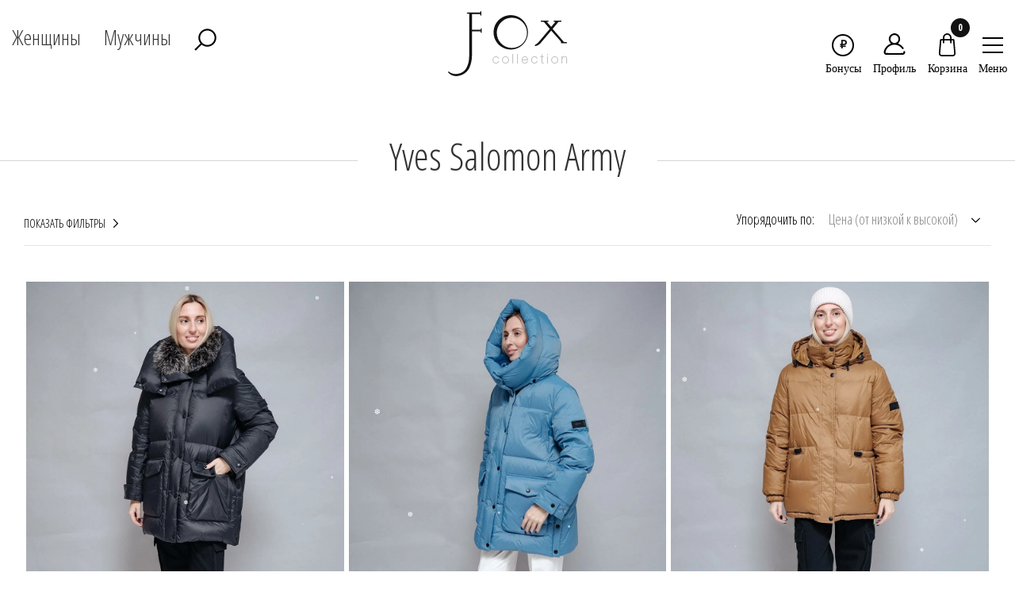

--- FILE ---
content_type: text/html; charset=utf-8
request_url: https://foxvip.ru/yves-salomon-army
body_size: 57128
content:



	
			<!DOCTYPE html>
<html lang="ru">
<head>
    <meta name="robots" content="all"/>
    <meta http-equiv="Content-Type" content="text/html; charset=UTF-8" />
    <meta name="description" content="Yves Salomon Army " />
    <meta name="keywords" content="Yves Salomon Army " />
    <meta name="SKYPE_TOOLBAR" content="SKYPE_TOOLBAR_PARSER_COMPATIBLE" />
    <title>Yves Salomon Army </title>
<!-- assets.top -->
<link rel="stylesheet" type="text/css" href="/g/s3/misc/snow/1.0.0/css/s3.snow.scss.css">
<!-- /assets.top -->

    
    <meta name="yandex-verification" content="1140dffd2e6c7e24" />
    <meta name='yandex-verification' content='5873fe68c2d566a3' />
    <meta name="google-site-verification" content="bojQ1VXEJbCeqPb4z7BU1Y9sPUdemsQT4LyWJzaJoUA" />
    <meta name='wmail-verification' content='f65e42126f6a2eaecfc527d52890a0aa' />
    
        <meta charset="UTF-8">
    <meta http-equiv="X-UA-Compatible" content="IE=edge">
    <meta name="viewport" content="width=device-width, initial-scale=1.0, maximum-scale=1.0, user-scalable=0">
    <meta content="telephone=no" name="format-detection"/>
    <script src="/t/v5294/images/js/jquery.js"></script>
<meta name="cmsmagazine" content="86368d8963b4f0f96b434aafa426cd49" />
<meta name="mailru-domain" content="M2u999bAPFmojdHk" />
<meta name="yandex-verification" content="6577ff0a8734041a" />

            <!-- 46b9544ffa2e5e73c3c971fe2ede35a5 -->
            <script src='/shared/s3/js/lang/ru.js'></script>
            <script src='/shared/s3/js/common.min.js'></script>
        <link rel='stylesheet' type='text/css' href='/shared/s3/css/calendar.css' /><link rel="stylesheet" href="/g/libs/lightgallery-proxy-to-hs/lightgallery.proxy.to.hs.min.css" media="all" async>
<script src="/g/libs/lightgallery-proxy-to-hs/lightgallery.proxy.to.hs.stub.min.js"></script>
<script src="/g/libs/lightgallery-proxy-to-hs/lightgallery.proxy.to.hs.js" async></script>
<link rel="icon" href="/favicon.jpg" type="image/jpeg">

<link rel='stylesheet' type='text/css' href='/t/images/__csspatch/2/patch.css'/>

<!--s3_require-->
<link rel="stylesheet" href="/g/basestyle/1.0.1/user/user.css" type="text/css"/>
<link rel="stylesheet" href="/g/basestyle/1.0.1/cookie.message/cookie.message.css" type="text/css"/>
<link rel="stylesheet" href="/g/basestyle/1.0.1/user/user.gray.css" type="text/css"/>
<script type="text/javascript" src="/g/basestyle/1.0.1/user/user.js" async></script>
<link rel="stylesheet" href="/g/basestyle/1.0.1/cookie.message/cookie.message.gray.css" type="text/css"/>
<script type="text/javascript" src="/g/basestyle/1.0.1/cookie.message/cookie.message.js" async></script>
<!--/s3_require-->

<!--s3_goal-->
<script src="/g/s3/goal/1.0.0/s3.goal.js"></script>
<script>new s3.Goal({map:{"146061":{"goal_id":"146061","object_id":"111430441","event":"submit","system":"metrika","label":"button_flesh_order","code":"anketa"},"146261":{"goal_id":"146261","object_id":"111430441","event":"submit","system":"metrika","label":"send_flesh_order","code":"anketa"}}, goals: [], ecommerce:[]});</script>
<!--/s3_goal-->

    	
<!-- Facebook Pixel Code -->
<script>
!function(f,b,e,v,n,t,s)
{if(f.fbq)return;n=f.fbq=function(){n.callMethod?
n.callMethod.apply(n,arguments):n.queue.push(arguments)};
if(!f._fbq)f._fbq=n;n.push=n;n.loaded=!0;n.version='2.0';
n.queue=[];t=b.createElement(e);t.async=!0;
t.src=v;s=b.getElementsByTagName(e)[0];
s.parentNode.insertBefore(t,s)}(window, document,'script',
'https://connect.facebook.net/en_US/fbevents.js');
fbq('init', '926688387832858');
fbq('track', 'PageView');
</script>
<noscript><img height="1" width="1" style="display:none"
src="https://www.facebook.com/tr?id=926688387832858&ev=PageView&noscript=1"
/></noscript>
<!-- End Facebook Pixel Code -->
<!-- VK Code -->
<script type="text/javascript">!function(){var t=document.createElement("script");t.type="text/javascript",t.async=!0,t.src='https://vk.com/js/api/openapi.js?169',t.onload=function(){VK.Retargeting.Init("VK-RTRG-1350489-gAMlc"),VK.Retargeting.Hit()},document.head.appendChild(t)}();</script><noscript><img src="https://vk.com/rtrg?p=VK-RTRG-1350489-gAMlc" style="position:fixed; left:-999px;" alt=""/></noscript>
<!-- End VK Code -->


<script>


activity_goal(15000, 3, 45, 53579488, "activity_goal" )

function activity_goal (time_data, click_data, scroll_data, number_ym, name_goal) {

var count_click = 0; 
var count_scroll = 0;
var max_height = document.documentElement.clientHeight; 
var time = false; 
var submit_goal = false; 
var scroll_goal = false; 
var click_goal = false; 


window.addEventListener('click', e => { 
   count_click = count_click + 1;
   if( count_click > click_data ) { click_goal = true;} 
  
  });
  
  window.addEventListener('scroll', function () {
  count_scroll = ( window.scrollY / max_height ) * 100;
  if ( Math.round(count_scroll) > scroll_data ) {scroll_goal = true; } 
});

setTimeout(check_time, time_data);

var refreshIntervalId = setInterval(function() {

  
 if ( time && count_click && scroll_goal   ) {

 console.log("Отправка цели - клики ("+ count_click +") или скролл ("+ Math.round(count_scroll) +")  "); 
 clearInterval(refreshIntervalId);
  ym( number_ym, 'reachGoal', '' +name_goal+ '');
 } 
 

}, 500);

 function check_time() { time = true;}

}

</script>



    <link href="https://fonts.googleapis.com/css?family=Open+Sans+Condensed:300,300i,700&amp;subset=cyrillic,cyrillic-ext,latin-ext"
          rel="stylesheet">
    <link rel="stylesheet" href="/t/v5294/images/css/bootstrap.css">
    <link rel="stylesheet" href="/t/v5294/images/css/slick.css">
    <link rel="stylesheet" href="/t/v5294/images/css/slick-theme.css">
    <link rel="stylesheet" href="/t/v5294/images/css/jquery-ui.min.css">
    <link rel="stylesheet" href="/t/v5294/images/css/jquery.scrollbar.css">
    <link rel="stylesheet" href="/t/v5294/images/css/cloud-zoom.css">
    <link rel="stylesheet" href="/t/v5294/images/css/jquery.fancybox.css">
        <link rel="stylesheet" href="/t/v5294/images/css/style.css">
    <link rel="stylesheet" href="/t/v5294/images/css/style2.css?v=1">
    <link rel="stylesheet" href="/t/v5294/images/css/site.addons.scss.css">
    <link rel="stylesheet" href="/t/v5294/images/css/site.addons2.scss.css">
    


<link rel="stylesheet" href="/t/v5294/images/css/site_addons.scss.css">
<link rel="stylesheet" href="/t/v5294/images/css/dop_styles.scss.css">
<link rel="stylesheet" href="/t/v5294/images/site.addons.scss.css">

<link rel="stylesheet" href="/t/v5294/images/animate.min.css">
<link rel="stylesheet" href="/t/v5294/images/site.addons2.scss.css">
<link rel="stylesheet" href="/t/v5294/images/css/addon_style.scss.css">
</head>
            <body>
      		<div class="site-wrapper addons688 sand">
            <header id="header" >
                <div class="header-top">
                    <div class="container ">
                        <div class="row top_block">
                        	<div class="mobile-logo">
                        		<a href="/">
                        			<i>
                        				<svg width="29" height="29" viewBox="0 0 29 29" fill="none" xmlns="http://www.w3.org/2000/svg">
										    <path fill-rule="evenodd" clip-rule="evenodd" d="M13.0606 0.520376C11.9322 0.681446 11.0272 0.876607 10.2197 1.13298C5.97638 2.48025 2.55328 5.85187 1.14781 10.0683C0.617079 11.6604 0.5 12.4619 0.5 14.5018C0.5 16.0919 0.526945 16.477 0.691201 17.235C1.10924 19.1639 1.9387 21.0794 3.01161 22.594C3.71916 23.5928 5.15175 25.0583 6.1093 25.7626C7.87074 27.0581 9.89966 27.9294 12.1137 28.3409C13.3307 28.5672 15.7954 28.543 17.0426 28.2927C18.4261 28.0151 19.4414 27.6659 20.7224 27.027C22.1619 26.309 23.2427 25.5316 24.3769 24.3984C28.6928 20.0864 29.7271 13.6145 26.9734 8.15214C25.0568 4.35033 21.4767 1.63272 17.1928 0.72802C16.5613 0.59467 15.9305 0.537852 14.8254 0.514866C13.9968 0.497649 13.2027 0.500145 13.0606 0.520376ZM18.0219 2.86782C20.3974 3.41878 22.4163 4.52767 24.0799 6.19519C25.8901 8.00966 26.943 9.9636 27.4893 12.5226C27.7629 13.8042 27.7654 16.0491 27.4945 17.3158C26.9876 19.6875 25.9358 21.6911 24.307 23.388C22.8591 24.8965 21.2112 25.9498 19.2968 26.5903C17.947 27.042 16.9871 27.1891 15.385 27.1896C13.9511 27.1901 13.1119 27.076 11.8294 26.7062L11.2008 26.5249L11.8871 26.1675C13.9434 25.0969 14.9224 23.6552 15.5711 20.7432C15.7393 19.9883 15.7922 19.4513 15.832 18.096L15.8821 16.3957H17.759H19.6359L19.6627 16.7186C19.6839 16.9751 19.7248 17.0414 19.8616 17.0414C20.0226 17.0414 20.0353 16.9759 20.058 16.0282C20.0789 15.1561 20.0627 15.0075 19.9417 14.9611C19.7693 14.8949 19.6494 15.0673 19.6476 15.3842L19.6463 15.6209H17.7524H15.8585V12.2618V8.90257L17.6448 8.9259L19.4311 8.94914L19.4742 9.25045C19.507 9.48004 19.5582 9.55175 19.6894 9.55175C19.8511 9.55175 19.8616 9.49433 19.8616 8.60479C19.8616 7.72557 19.8496 7.65782 19.6949 7.65782C19.579 7.65782 19.506 7.74322 19.4557 7.93761L19.3832 8.21739H16.6378C15.1279 8.21739 13.8313 8.2409 13.7564 8.26965C13.5803 8.33723 13.5803 8.61409 13.7564 8.68166C13.8313 8.71042 14.0612 8.73392 14.2674 8.73392C14.6275 8.73392 14.6434 8.74502 14.6693 9.0137C14.6842 9.16754 14.6729 11.6566 14.6443 14.5448C14.5962 19.3964 14.5788 19.8584 14.4161 20.614C14.1021 22.0712 13.5631 23.3452 12.9127 24.167C12.4011 24.8136 11.2035 25.5289 10.2127 25.7797C9.77853 25.8897 9.77079 25.888 9.22267 25.5686C6.25505 23.8396 4.09864 20.857 3.33272 17.4223C3.11681 16.454 3.06343 14.1424 3.23234 13.0775C3.66338 10.3611 4.77744 8.1765 6.72492 6.22911C8.61704 4.3369 10.7685 3.21647 13.405 2.75013C14.4149 2.5715 17.0319 2.63822 18.0219 2.86782Z" fill="black" />
										</svg>
                        			</i>
                        			<span>Главная</span>
                        		</a>
                        	</div>
                            <div class="col-xs-4 menu">
                                <div class="gender-menu">
                                    <div class="gender" data-filter="woman">Женщины</div>
                                    <div class="gender" data-filter="man">Мужчины</div>
                                    <div class="search_opener">
                                    	<img src="/t/v5294/images/img/magnifying-glass.png" alt="">
                                    </div>
                                </div>

                                <button class="gumb-mob-menu">
                                                                        <img src="/t/v5294/images/lines.svg" alt="" class="open-img">
                                    <img src="/t/v5294/images/img/ic-close2.png" alt="" class="close-img">
                                    <div>Меню</div>
                                </button>
                            </div>
                            <div class="col-xs-4 logo">
                                <a href="/" class="logo" style="    display: block;">
                                    <img src="/t/v5294/images/img/logo.png" alt="">
                                </a>
                            </div>
                            <div class="col-xs-4 buttons">
                                <div class="left-menu">
                                    <div class="enter-bl">
                                                                            <a href="https://foxvip.ru/kliyentskiy-servis#bonus" class="favor favor_btn">
                                    	                                    		<span>₽</span>
                                    		<div>Бонусы</div>
                                    	                                    </a>
                                                                        	                                    	<a href="/users" class="enter_btn to_cabinet favor">
                                    		                                    		<img src="/t/v5294/images/reg1.svg" alt="" style="width: 28px; height: 27px;">
                                    		<div>Профиль</div>
                                    	</a>
                                                                        <div class="basket_wr">
	                                    <a href="/magazin/cart" class="basket" onclick="yaCounter30355707.reachGoal('click_on_cart'); return true;">
	                                        <img src="/t/v5294/images/cart1.svg" alt="" style="width: 29px;">
	                                        <span>0</span>
	                                        <div>Корзина</div>
	                                    </a>
	                                    <div class="basket_block_div">
	                                    	<div class="basket_block_div_title_close"></div>
	                                    	<div class="basket_block_div_title">Добавлен в корзину!</div>
	                                    	<div class="basket_block_div_body"></div>
	                                    	<div class="basket_block_div_but"><a href="/magazin/cart">Перейти в корзину</a></div>
	                                    </div>
                                    </div>
                                    <div class="sear-bl search-abs">
                                        <button type="submit" class="sear2 search-hid"><img src="/t/v5294/images/img/ic-search.png" alt=""></button>
                                        <div class="search-form search-form-2 items-load" data-search="1" data-url="/magazin/search?ajax=1&sf=1">
                                            
                                        </div>
                                    </div>
                                    <button class="gumb">
                                                                                <img src="/t/v5294/images/lines.svg" alt="">
                                        <div>Меню</div>
                                    </button>
                                </div>
                            </div>
                        </div>
                    </div>
                </div>

                <nav class="inner">
                    <div class="container">
                    	<div class="search_desctop">
                    			
		<form action="/magazin/search" enctype="multipart/form-data" class="filter-menu">
		<div class="top_search">
			<input type="text" autocomplete="off" class="search_input" name="search_text" placeholder="введите наименование или ключевое слово">
			<button type="submit">Найти</button>
			<div class="search_closer"></div>
		</div>
		<input type="hidden" name="sort_by" value=""/>
		<div class="form_fields_search row"></div>
        <re-captcha data-captcha="recaptcha"
     data-name="captcha"
     data-sitekey="6LddAuIZAAAAAAuuCT_s37EF11beyoreUVbJlVZM"
     data-lang="ru"
     data-rsize="invisible"
     data-type="image"
     data-theme="light"></re-captcha></form>                    	</div>
                        <div class="row">
                            <div class="nav-bl">
                            	<!-- Подключение верхнего меню -->
                            	<!-- Шаблон simplemenu-top.tpl [designer = 1]-->
<ul class="menu-woman"><li class="m-item 2"><a href="/magazin/folder/288049615?s[_new]=1&s[vendor_id][]=12369015">Новинки</a></li><li class="m-item 2 designer-load"><a data-url="/magazin/folder/zhenshchiny-1?vendors=1" href="/magazin/vendors">Дизайнер</a><div class="sub-menu"><div class="container"><div class="row my-vendor"><div class="col-md-9 m-bl"><ul class="group-list"><!-- load --><div class="custom-vendors woman"><div class="custom-vendors__item"><a href="https://foxvip.ru/magazin/folder/odezhda-1?s%5Bvendor_id%5D%5B%5D=27282461&amp;s%5Bprice%5D%5Bmin%5D=&amp;s%5Bprice%5D%5Bmax%5D="><img src="/thumb/2/PIMsLVk5XLI_tyIWmd-jxg/450r50/d/adriano_baroni.png" alt="Adriano baroni"></a></div><div class="custom-vendors__item"><a href="https://foxvip.ru/magazin/folder/odezhda-1?s%5Bvendor_id%5D%5B%5D=29015108&amp;s%5Bprice%5D%5Bmin%5D=&amp;s%5Bprice%5D%5Bmax%5D="><img src="/thumb/2/CM0KW8NWX0nOp8oVsp5nTw/450r50/d/after_label.png" alt="After Label"></a></div><div class="custom-vendors__item"><a href="https://foxvip.ru/magazin/folder/odezhda-1?s%5Bvendor_id%5D%5B%5D=27282861&amp;s%5Bprice%5D%5Bmin%5D=&amp;s%5Bprice%5D%5Bmax%5D="><img src="/thumb/2/4ze7wlSX5TBP8fmHS0-KPg/450r50/d/log1-agnona-2-2.jpg" alt="Agnona"></a></div><div class="custom-vendors__item"><a href="https://foxvip.ru/magazin/folder/odezhda-1?s%5Bvendor_id%5D%5B%5D=26858504&amp;s%5Bprice%5D%5Bmin%5D=&amp;s%5Bprice%5D%5Bmax%5D="><img src="/thumb/2/BvAyYFkusfmqdwbJ4F_NAQ/450r50/d/albana.png" alt="Albana"></a></div><div class="custom-vendors__item"><a href="https://foxvip.ru/magazin/folder/odezhda-1?s%5Bvendor_id%5D%5B%5D=27283261&amp;s%5Bprice%5D%5Bmin%5D=&amp;s%5Bprice%5D%5Bmax%5D="><img src="/thumb/2/FVp-AHi0ZvFQ6hu9I688bw/450r50/d/alberta_feretti.png" alt="Alberta Feretti"></a></div><div class="custom-vendors__item"><a href="https://foxvip.ru/magazin/folder/odezhda-1?s%5Bvendor_id%5D%5B%5D=28283061&amp;s%5Bprice%5D%5Bmin%5D=&amp;s%5Bprice%5D%5Bmax%5D="><img src="/thumb/2/x0PE1lilFgpOmzY6SpkcMA/450r50/d/alfredo_galliano.png" alt="Alfredo Galliano"></a></div><div class="custom-vendors__item"><a href="https://foxvip.ru/magazin/folder/mekha-1?s%5Bvendor_id%5D%5B%5D=3635902&amp;s%5Bprice%5D%5Bmin%5D=&amp;s%5Bprice%5D%5Bmax%5D="><img src="/thumb/2/CKYI-QrjqgWUifX-aU1Hmg/450r50/d/annabela.png" alt="Annabela"></a></div><div class="custom-vendors__item"><a href="https://foxvip.ru/magazin/folder/odezhda-1?s%5Bvendor_id%5D%5B%5D=27283461&amp;s%5Bprice%5D%5Bmin%5D=&amp;s%5Bprice%5D%5Bmax%5D="><img src="/thumb/2/7dNzMgF0oxjeQafD6t-OqQ/450r50/d/antonio_didone.png" alt="Antonio didone"></a></div><div class="custom-vendors__item"><a href="https://foxvip.ru/magazin/folder/mekha-1?s%5Bvendor_id%5D%5B%5D=9132502&amp;s%5Bprice%5D%5Bmin%5D=&amp;s%5Bprice%5D%5Bmax%5D="><img src="/thumb/2/wDFvfRlszrsQPn6HxZCdew/450r50/d/argentum_furs.png" alt="Argentum Furs"></a></div><div class="custom-vendors__item"><a href="https://foxvip.ru/magazin/folder/odezhda-1?s%5Bvendor_id%5D%5B%5D=30167261&amp;s%5Bprice%5D%5Bmin%5D=&amp;s%5Bprice%5D%5Bmax%5D="><img src="/thumb/2/gKXifV6wkSev6SsqbTVG7w/450r50/d/avanti.png" alt="Avanti"></a></div><div class="custom-vendors__item"><a href="https://foxvip.ru/magazin/folder/mekha-1?s%5Bvendor_id%5D%5B%5D=3635502&amp;s%5Bprice%5D%5Bmin%5D=&amp;s%5Bprice%5D%5Bmax%5D="><img src="/thumb/2/fgxObs1WUmPT1DkpT4cgBg/450r50/d/baiyifurs.png" alt="BAIYIFURS"></a></div><div class="custom-vendors__item"><a href="https://foxvip.ru/magazin/folder/odezhda-1?s%5Bvendor_id%5D%5B%5D=54535861&amp;s%5Bprice%5D%5Bmin%5D=&amp;s%5Bprice%5D%5Bmax%5D="><img src="/thumb/2/-24pDXe0vENvRPxUr5eBpQ/450r50/d/barbed.png" alt="Barbed"></a></div><div class="custom-vendors__item"><a href="https://foxvip.ru/magazin/folder/odezhda-1?s%5Bvendor_id%5D%5B%5D=34942861&amp;s%5Bprice%5D%5Bmin%5D=&amp;s%5Bprice%5D%5Bmax%5D="><img src="/thumb/2/oDwhU_nXLrrYw5HiR7eTFQ/450r50/d/basetti.png" alt="Basetti"></a></div><div class="custom-vendors__item"><a href="https://foxvip.ru/magazin/folder/odezhda-1?s%5Bvendor_id%5D%5B%5D=27283661&amp;s%5Bprice%5D%5Bmin%5D=&amp;s%5Bprice%5D%5Bmax%5D="><img src="/thumb/2/NFCQ3qJmpua299jPCB7vKw/450r50/d/bella_bicchi.png" alt="Bella Bicchi"></a></div><div class="custom-vendors__item"><a href="https://foxvip.ru/magazin/folder/odezhda-1?s%5Bvendor_id%5D%5B%5D=18212615&amp;s%5Bprice%5D%5Bmin%5D=&amp;s%5Bprice%5D%5Bmax%5D="><img src="/thumb/2/qiBNhMxd8QjzMI04Bq_snQ/450r50/d/blancha.png" alt="Blancha"></a></div><div class="custom-vendors__item"><a href="https://foxvip.ru/magazin/folder/odezhda-1?s%5Bvendor_id%5D%5B%5D=27303861&amp;s%5Bprice%5D%5Bmin%5D=&amp;s%5Bprice%5D%5Bmax%5D="><img src="/thumb/2/cwgkDBjjREzTTz2ycjPLIA/450r50/d/log1_bogner_2.png" alt="Bogner"></a></div><div class="custom-vendors__item"><a href="https://foxvip.ru/magazin/folder/mekha-1?s%5Bvendor_id%5D%5B%5D=68330261&amp;s%5Bprice%5D%5Bmin%5D=&amp;s%5Bprice%5D%5Bmax%5D="><img src="/thumb/2/Ee7WwmyOk5Zerihsqfi2Cg/450r50/d/bourtsos.png" alt="Bourtsos"></a></div><div class="custom-vendors__item"><a href="https://foxvip.ru/magazin/folder/odezhda-1?s%5Bvendor_id%5D%5B%5D=27304261&amp;s%5Bprice%5D%5Bmin%5D=&amp;s%5Bprice%5D%5Bmax%5D="><img src="/thumb/2/UE9qiJveNRdpA30XxH13Rw/450r50/d/log1_brunello-cucinelli.png" alt="Brunello Cucinelli"></a></div><div class="custom-vendors__item"><a href="https://foxvip.ru/magazin/folder/odezhda-1?s%5Bvendor_id%5D%5B%5D=27304661&amp;s%5Bprice%5D%5Bmin%5D=&amp;s%5Bprice%5D%5Bmax%5D="><img src="/thumb/2/cg6urBfwniZIE2Uc0gGAyQ/450r50/d/bulmer.png" alt="Bulmer"></a></div><div class="custom-vendors__item"><a href="https://foxvip.ru/magazin/folder/odezhda-1?s%5Bvendor_id%5D%5B%5D=21929509&amp;s%5Bprice%5D%5Bmin%5D=&amp;s%5Bprice%5D%5Bmax%5D="><img src="/thumb/2/uE2WyK6j6uyAm6J1YbOlaA/450r50/d/burberry.png" alt="Burberry"></a></div><div class="custom-vendors__item"><a href="https://foxvip.ru/magazin/folder/mekha-1?s%5Bvendor_id%5D%5B%5D=28286461&amp;s%5Bprice%5D%5Bmin%5D=&amp;s%5Bprice%5D%5Bmax%5D="><img src="/thumb/2/4z74kBornxppOouWX0RO5g/450r50/d/braschi.png" alt="Braschi"></a></div><div class="custom-vendors__item"><a href="https://foxvip.ru/magazin/folder/mekha-1?s%5Bvendor_id%5D%5B%5D=30167661&amp;s%5Bprice%5D%5Bmin%5D=&amp;s%5Bprice%5D%5Bmax%5D="><img src="/thumb/2/W-1fJY9tjfnEqDh8VdmpEQ/450r50/d/cadano.png" alt="Cadano"></a></div><div class="custom-vendors__item"><a href="https://foxvip.ru/magazin/folder/odezhda-1?s%5Bvendor_id%5D%5B%5D=17035415&amp;s%5Bprice%5D%5Bmin%5D=&amp;s%5Bprice%5D%5Bmax%5D="><img src="/thumb/2/dARmJ1wDjrQB34qk35osQQ/450r50/d/carla_vi.png" alt="Carla VI"></a></div><div class="custom-vendors__item"><a href="https://foxvip.ru/magazin/folder/odezhda-1?s%5Bvendor_id%5D%5B%5D=28282261&amp;s%5Bprice%5D%5Bmin%5D=&amp;s%5Bprice%5D%5Bmax%5D="><img src="/thumb/2/kLTBxZkAV8W1tLrOP7SNXg/450r50/d/carnelli.png" alt="Carnelli"></a></div><div class="custom-vendors__item"><a href="https://foxvip.ru/magazin/folder/mekha-1?s%5Bvendor_id%5D%5B%5D=29298861&amp;s%5Bprice%5D%5Bmin%5D=&amp;s%5Bprice%5D%5Bmax%5D="><img src="/thumb/2/HVS1Mf8NCboo3gWL2g-xLA/450r50/d/casiani.png" alt="Casiani"></a></div><div class="custom-vendors__item"><a href="https://foxvip.ru/magazin/folder/odezhda-1?s%5Bvendor_id%5D%5B%5D=12859902&amp;s%5Bprice%5D%5Bmin%5D=&amp;s%5Bprice%5D%5Bmax%5D="><img src="/thumb/2/dsyY1vnBgfvy0CmokMmZbw/450r50/d/cf.png" alt="CF"></a></div><div class="custom-vendors__item"><a href="https://foxvip.ru/magazin/folder/odezhda-1?s%5Bvendor_id%5D%5B%5D=27304861&amp;s%5Bprice%5D%5Bmin%5D=&amp;s%5Bprice%5D%5Bmax%5D="><img src="/thumb/2/G0LTvuJiw5PZPDS9Vfg6ow/450r50/d/cinzia_rocca.png" alt="Cinzia Rocca"></a></div><div class="custom-vendors__item"><a href="https://foxvip.ru/magazin/folder/mekha-1?s%5Bvendor_id%5D%5B%5D=31627861&amp;s%5Bprice%5D%5Bmin%5D=&amp;s%5Bprice%5D%5Bmax%5D="><img src="/thumb/2/N3DTacrNoTi80nBmbgsidQ/450r50/d/ciolini.png" alt="Ciolini"></a></div><div class="custom-vendors__item"><a href="https://foxvip.ru/magazin/folder/odezhda-1?s%5Bvendor_id%5D%5B%5D=28284861&amp;s%5Bprice%5D%5Bmin%5D=&amp;s%5Bprice%5D%5Bmax%5D="><img src="/thumb/2/TniJacvF1NidEEKenDMdig/450r50/d/crame.png" alt="Crame"></a></div><div class="custom-vendors__item"><a href="https://foxvip.ru/magazin/folder/odezhda-1?s%5Bvendor_id%5D%5B%5D=28284061&amp;s%5Bprice%5D%5Bmin%5D=&amp;s%5Bprice%5D%5Bmax%5D="><img src="/thumb/2/HAi0l9A6Ipm72EHnRz2Wng/450r50/d/demmy.png" alt="Demmy"></a></div><div class="custom-vendors__item"><a href="https://foxvip.ru/magazin/folder/odezhda-1?s%5Bvendor_id%5D%5B%5D=27305061&amp;s%5Bprice%5D%5Bmin%5D=&amp;s%5Bprice%5D%5Bmax%5D="><img src="/thumb/2/IbEK1KbLnT51AQ0fmezMrw/450r50/d/diego_m.jpg" alt="Diego M"></a></div><div class="custom-vendors__item"><a href="https://foxvip.ru/magazin/folder/mekha-1?s%5Bvendor_id%5D%5B%5D=50214106&amp;s%5Bprice%5D%5Bmin%5D=&amp;s%5Bprice%5D%5Bmax%5D="><img src="/thumb/2/aWKguVW-0JdfnoD-kAVFBQ/450r50/d/dios.png" alt="DIOS"></a></div><div class="custom-vendors__item"><a href="https://foxvip.ru/magazin/folder/odezhda-1?s%5Bvendor_id%5D%5B%5D=34995261&amp;s%5Bprice%5D%5Bmin%5D=&amp;s%5Bprice%5D%5Bmax%5D="><img src="/thumb/2/Kx-rOG8BdCfxkt1n40-SLA/450r50/d/divas.png" alt="Divas"></a></div><div class="custom-vendors__item"><a href="https://foxvip.ru/magazin/folder/odezhda-1?s%5Bvendor_id%5D%5B%5D=45109706&amp;s%5Bprice%5D%5Bmin%5D=&amp;s%5Bprice%5D%5Bmax%5D="><img src="/thumb/2/OiGRSWechZdlVBZ99BZ0UA/450r50/d/dong_ming.png" alt="Dong Ming"></a></div><div class="custom-vendors__item"><a href="https://foxvip.ru/magazin/folder/odezhda-1?s%5Bvendor_id%5D%5B%5D=16176901&amp;s%5Bprice%5D%5Bmin%5D=&amp;s%5Bprice%5D%5Bmax%5D="><img src="/thumb/2/5NuH3NjmlOOLziMhYVG5jw/450r50/d/doruk_dery.png" alt="Doruk Dery"></a></div><div class="custom-vendors__item"><a href="https://foxvip.ru/magazin/folder/mekha-1?s%5Bvendor_id%5D%5B%5D=9130102&amp;s%5Bprice%5D%5Bmin%5D=&amp;s%5Bprice%5D%5Bmax%5D="><img src="/thumb/2/VJMOOjDoXBUN7WeB7f0SNw/450r50/d/efd_papadopoulos_furs.png" alt="EFD Papadopoulos Furs"></a></div><div class="custom-vendors__item"><a href="https://foxvip.ru/magazin/folder/mekha-1?s%5Bvendor_id%5D%5B%5D=30166861&amp;s%5Bprice%5D%5Bmin%5D=&amp;s%5Bprice%5D%5Bmax%5D="><img src="/thumb/2/C8nEJIlhkQREnZ9Ikr6zeg/450r50/d/ego.png" alt="Ego"></a></div><div class="custom-vendors__item"><a href="https://foxvip.ru/magazin/folder/mekha-1?s%5Bvendor_id%5D%5B%5D=13746902&amp;s%5Bprice%5D%5Bmin%5D=&amp;s%5Bprice%5D%5Bmax%5D="><img src="/thumb/2/u4GkSYng9JXZ6nwqF3A80w/450r50/d/elena_artisti.png" alt="Elena Artisti"></a></div><div class="custom-vendors__item"><a href="https://foxvip.ru/magazin/folder/mekha-1?s%5Bvendor_id%5D%5B%5D=31647861&amp;s%5Bprice%5D%5Bmin%5D=&amp;s%5Bprice%5D%5Bmax%5D="><img src="/thumb/2/YLlI_hBi5vm2n67uhjVHMw/450r50/d/emfasi.png" alt="Emfasi"></a></div><div class="custom-vendors__item"><a href="https://foxvip.ru/magazin/folder/odezhda-1?s%5Bvendor_id%5D%5B%5D=27305261&amp;s%5Bprice%5D%5Bmin%5D=&amp;s%5Bprice%5D%5Bmax%5D="><img src="/thumb/2/FBXk9eSjyGded0fCN2AQ9w/450r50/d/ermanno.jpg" alt="Ermanno scervino"></a></div><div class="custom-vendors__item"><a href="https://foxvip.ru/magazin/folder/odezhda-1?s%5Bvendor_id%5D%5B%5D=28284461&amp;s%5Bprice%5D%5Bmin%5D=&amp;s%5Bprice%5D%5Bmax%5D="><img src="/thumb/2/FeJrtRL5gZ-_BcJkSfNElg/450r50/d/esocco.png" alt="Esocco"></a></div><div class="custom-vendors__item"><a href="https://foxvip.ru/magazin/folder/mekha-1?s%5Bvendor_id%5D%5B%5D=3635102&amp;s%5Bprice%5D%5Bmin%5D=&amp;s%5Bprice%5D%5Bmax%5D="><img src="/thumb/2/T7gef3tlkqihyDVQFAw-ug/450r50/d/fa18jb.png" alt="FA18JB"></a></div><div class="custom-vendors__item"><a href="https://foxvip.ru/magazin/folder/odezhda-1?s%5Bvendor_id%5D%5B%5D=5249302&amp;s%5Bprice%5D%5Bmin%5D=&amp;s%5Bprice%5D%5Bmax%5D="><img src="/thumb/2/8wWaE0-819fJlC58YDBTKw/450r50/d/fabiana_filippi.png" alt="Fabiana Filippi"></a></div><div class="custom-vendors__item"><a href="https://foxvip.ru/magazin/folder/odezhda-1?s%5Bvendor_id%5D%5B%5D=51885706&amp;s%5Bprice%5D%5Bmin%5D=&amp;s%5Bprice%5D%5Bmax%5D="><img src="/thumb/2/GuusJeAgjD_bs2c2XyCxHw/450r50/d/falapu.png" alt="Falapu"></a></div><div class="custom-vendors__item"><a href="https://foxvip.ru/magazin/folder/odezhda-1?s%5Bvendor_id%5D%5B%5D=13975015&amp;s%5Bprice%5D%5Bmin%5D=&amp;s%5Bprice%5D%5Bmax%5D="><img src="/thumb/2/CijPEx3a-njRwg9MC-H0pw/450r50/d/fendi.png" alt="Fendi"></a></div><div class="custom-vendors__item"><a href="https://foxvip.ru/magazin/folder/mekha-1?s%5Bvendor_id%5D%5B%5D=3645502&amp;s%5Bprice%5D%5Bmin%5D=&amp;s%5Bprice%5D%5Bmax%5D="><img src="/thumb/2/pp-CRKF2PD5Wlk3QZ8uZCQ/450r50/d/fengkai.png" alt="Fengkai"></a></div><div class="custom-vendors__item"><a href="https://foxvip.ru/magazin/folder/odezhda-1?s%5Bvendor_id%5D%5B%5D=41106705&amp;s%5Bprice%5D%5Bmin%5D=&amp;s%5Bprice%5D%5Bmax%5D="><img src="/thumb/2/TEWlgFbaz_7t33N2YnvAxA/450r50/d/fidan.png" alt="FIDAN"></a></div><div class="custom-vendors__item"><a href="https://foxvip.ru/magazin/folder/mekha-1?s%5Bvendor_id%5D%5B%5D=30558261&amp;s%5Bprice%5D%5Bmin%5D=&amp;s%5Bprice%5D%5Bmax%5D="><img src="/thumb/2/IB39ixOzRjNVKmb-VAcmZA/450r50/d/finezza.png" alt="Finezza"></a></div><div class="custom-vendors__item"><a href="https://foxvip.ru/magazin/folder/odezhda-1?s%5Bvendor_id%5D%5B%5D=27305461&amp;s%5Bprice%5D%5Bmin%5D=&amp;s%5Bprice%5D%5Bmax%5D="><img src="/thumb/2/VftWdRHfWm_Ray8mG-11Vw/450r50/d/florence-mode.png" alt="Florence-Mode"></a></div><div class="custom-vendors__item"><a href="https://foxvip.ru/magazin/folder/odezhda-1?s%5Bvendor_id%5D%5B%5D=27305661&amp;s%5Bprice%5D%5Bmin%5D=&amp;s%5Bprice%5D%5Bmax%5D="><img src="/thumb/2/OFiGx1am0W64hjF6MPwJRw/450r50/d/foce.png" alt="Foce"></a></div><div class="custom-vendors__item"><a href="https://foxvip.ru/magazin/folder/odezhda-1?s%5Bvendor_id%5D%5B%5D=27305861&amp;s%5Bprice%5D%5Bmin%5D=&amp;s%5Bprice%5D%5Bmax%5D="><img src="/thumb/2/puNmSS2aMIl6XISq1yCWXQ/450r50/d/fontani.png" alt="Fontani"></a></div><div class="custom-vendors__item"><a href="https://foxvip.ru/magazin/folder/odezhda-1?s%5Bvendor_id%5D%5B%5D=13799902&amp;s%5Bprice%5D%5Bmin%5D=&amp;s%5Bprice%5D%5Bmax%5D="><img src="/thumb/2/RlrhhKuj4DOXBxDEo2QiQg/450r50/d/franco-favori.png" alt="Franco-Favori"></a></div><div class="custom-vendors__item"><a href="https://foxvip.ru/magazin/folder/odezhda-1?s%5Bvendor_id%5D%5B%5D=20394502&amp;s%5Bprice%5D%5Bmin%5D=&amp;s%5Bprice%5D%5Bmax%5D="><img src="/thumb/2/OUfcW-AsE4OwGaCcMqoHLw/450r50/d/garmoniya.png" alt="Garmoniya"></a></div><div class="custom-vendors__item"><a href="https://foxvip.ru/magazin/folder/mekha-1?s%5Bvendor_id%5D%5B%5D=31646261&amp;s%5Bprice%5D%5Bmin%5D=&amp;s%5Bprice%5D%5Bmax%5D="><img src="/thumb/2/g1MUCsQ7yZEl8teny4XAIw/450r50/d/gata_fur.png" alt="Gata Fur"></a></div><div class="custom-vendors__item"><a href="https://foxvip.ru/magazin/folder/odezhda-1?s%5Bvendor_id%5D%5B%5D=28286261&amp;s%5Bprice%5D%5Bmin%5D=&amp;s%5Bprice%5D%5Bmax%5D="><img src="/thumb/2/-FWj9ofUJtQkj6Fw3ANZEQ/450r50/d/gianfranco-ferre.png" alt="Gianfranco-Ferre"></a></div><div class="custom-vendors__item"><a href="https://foxvip.ru/magazin/folder/odezhda-1?s%5Bvendor_id%5D%5B%5D=28283861&amp;s%5Bprice%5D%5Bmin%5D=&amp;s%5Bprice%5D%5Bmax%5D="><img src="/thumb/2/necVoVoAqYG1i9E1Virwng/450r50/d/giglis.png" alt="Giglis"></a></div><div class="custom-vendors__item"><a href="https://foxvip.ru/magazin/folder/odezhda-1?s%5Bvendor_id%5D%5B%5D=15500215&amp;s%5Bprice%5D%5Bmin%5D=&amp;s%5Bprice%5D%5Bmax%5D="><img src="/thumb/2/AA38Q5zFW9DfUKFFJ2w1eg/450r50/d/giorgio-rotti.png" alt="Giorgio-Rotti"></a></div><div class="custom-vendors__item"><a href="https://foxvip.ru/magazin/folder/odezhda-1?s%5Bvendor_id%5D%5B%5D=27306261&amp;s%5Bprice%5D%5Bmin%5D=&amp;s%5Bprice%5D%5Bmax%5D="><img src="/thumb/2/RLilg-5TtPu_kHOh4P-hRg/450r50/d/giuliana-teso.png" alt="Giuliana-Teso"></a></div><div class="custom-vendors__item"><a href="https://foxvip.ru/magazin/folder/mekha-1?s%5Bvendor_id%5D%5B%5D=31628061&amp;s%5Bprice%5D%5Bmin%5D=&amp;s%5Bprice%5D%5Bmax%5D="><img src="/thumb/2/F3oI5aRy2FPZ-ANGt7d1uQ/450r50/d/gold_rossa.png" alt="Gold Rossa"></a></div><div class="custom-vendors__item"><a href="https://foxvip.ru/magazin/folder/odezhda-1?s%5Bvendor_id%5D%5B%5D=27306261&amp;s%5Bprice%5D%5Bmin%5D=&amp;s%5Bprice%5D%5Bmax%5D="><img src="/thumb/2/xNPR7BNVG2fjJjgNycozTw/450r50/d/harmanli.png" alt="Harmanli"></a></div><div class="custom-vendors__item"><a href="https://foxvip.ru/magazin/folder/odezhda-1?s%5Bvendor_id%5D%5B%5D=29263061&amp;s%5Bprice%5D%5Bmin%5D=&amp;s%5Bprice%5D%5Bmax%5D="><img src="/thumb/2/gyazBlnT2AP9igucyP_nqg/450r50/d/hbf.png" alt="HBF"></a></div><div class="custom-vendors__item"><a href="https://foxvip.ru/magazin/folder/odezhda-1?s%5Bvendor_id%5D%5B%5D=27306461&amp;s%5Bprice%5D%5Bmin%5D=&amp;s%5Bprice%5D%5Bmax%5D="><img src="/thumb/2/FrsgX0QCv0VGVE6wtlmAAw/450r50/d/herno.png" alt="Herno"></a></div><div class="custom-vendors__item"><a href="https://foxvip.ru/magazin/folder/odezhda-1?s%5Bvendor_id%5D%5B%5D=17791415&amp;s%5Bprice%5D%5Bmin%5D=&amp;s%5Bprice%5D%5Bmax%5D="><img src="/thumb/2/7I1coXWMOPB5AHrl19Q98w/450r50/d/ienki-ienki.png" alt="IENKI-IENKI"></a></div><div class="custom-vendors__item"><a href="https://foxvip.ru/magazin/folder/odezhda-1?s%5Bvendor_id%5D%5B%5D=5497908&amp;s%5Bprice%5D%5Bmin%5D=&amp;s%5Bprice%5D%5Bmax%5D="><img src="/thumb/2/tmEsDn_3VRTpHYitIcO_yw/450r50/d/iro.png" alt="IRO"></a></div><div class="custom-vendors__item"><a href="https://foxvip.ru/magazin/folder/mekha-1?s%5Bvendor_id%5D%5B%5D=31646461&amp;s%5Bprice%5D%5Bmin%5D=&amp;s%5Bprice%5D%5Bmax%5D="><img src="/thumb/2/asHQJ9U27YExDrVZvlUeFQ/450r50/d/isla.png" alt="Isla"></a></div><div class="custom-vendors__item"><a href="https://foxvip.ru/magazin/folder/odezhda-1?s%5Bvendor_id%5D%5B%5D=3192709&amp;s%5Bprice%5D%5Bmin%5D=&amp;s%5Bprice%5D%5Bmax%5D="><img src="/thumb/2/scYXdSYQ4HoUg_xMSiZi8w/450r50/d/jacquemus.png" alt="Jacquemus"></a></div><div class="custom-vendors__item"><a href="https://foxvip.ru/magazin/folder/odezhda-1?s%5Bvendor_id%5D%5B%5D=53594906&amp;s%5Bprice%5D%5Bmin%5D=&amp;s%5Bprice%5D%5Bmax%5D="><img src="/thumb/2/rP4nKTLhUZEpQc5J_fsu-w/450r50/d/kiton.png" alt="KiTON"></a></div><div class="custom-vendors__item"><a href="https://foxvip.ru/magazin/folder/mekha-1?s%5Bvendor_id%5D%5B%5D=30167461&amp;s%5Bprice%5D%5Bmin%5D=&amp;s%5Bprice%5D%5Bmax%5D="><img src="/thumb/2/YRcRW_iw8C7CUlWC-xGsNA/450r50/d/kristina.png" alt="Kristina"></a></div><div class="custom-vendors__item"><a href="https://foxvip.ru/magazin/folder/odezhda-1?s%5Bvendor_id%5D%5B%5D=27307061&amp;s%5Bprice%5D%5Bmin%5D=&amp;s%5Bprice%5D%5Bmax%5D="><img src="/thumb/2/YDFn8DuHmIXL2kk39F8X1g/450r50/d/kroyyork.png" alt="Kroyyork"></a></div><div class="custom-vendors__item"><a href="https://foxvip.ru/magazin/folder/odezhda-1?s%5Bvendor_id%5D%5B%5D=28285061&amp;s%5Bprice%5D%5Bmin%5D=&amp;s%5Bprice%5D%5Bmax%5D="><img src="/thumb/2/wzYZ7HRBp5webHUaJp-7NQ/450r50/d/la-perla.png" alt="La-Perla"></a></div><div class="custom-vendors__item"><a href="https://foxvip.ru/magazin/folder/odezhda-1?s%5Bvendor_id%5D%5B%5D=29298461&amp;s%5Bprice%5D%5Bmin%5D=&amp;s%5Bprice%5D%5Bmax%5D="><img src="/thumb/2/igW0ZnCgrH_DITIyBRCXpQ/450r50/d/langiotti.png" alt="Langiotti"></a></div><div class="custom-vendors__item"><a href="https://foxvip.ru/magazin/folder/odezhda-1?s%5Bvendor_id%5D%5B%5D=19365815&amp;s%5Bprice%5D%5Bmin%5D=&amp;s%5Bprice%5D%5Bmax%5D="><img src="/thumb/2/qWY2MxFeGzXhsXkmjKqMJg/450r50/d/lanvin.png" alt="Lanvin"></a></div><div class="custom-vendors__item"><a href="https://foxvip.ru/magazin/folder/odezhda-1?s%5Bvendor_id%5D%5B%5D=30443061&amp;s%5Bprice%5D%5Bmin%5D=&amp;s%5Bprice%5D%5Bmax%5D="><img src="/thumb/2/QjmHGeUzhmcCj7xNWNEWMg/450r50/d/lazogkas.png" alt="Lazogkas"></a></div><div class="custom-vendors__item"><a href="https://foxvip.ru/magazin/folder/mekha-1?s%5Bvendor_id%5D%5B%5D=34943061&amp;s%5Bprice%5D%5Bmin%5D=&amp;s%5Bprice%5D%5Bmax%5D="><img src="/thumb/2/EtHDqMLfbMXpF2fzRe99FA/450r50/d/ledi_sharm.png" alt="Ledi Sharm"></a></div><div class="custom-vendors__item"><a href="https://foxvip.ru/magazin/folder/mekha-1?s%5Bvendor_id%5D%5B%5D=31638061&amp;s%5Bprice%5D%5Bmin%5D=&amp;s%5Bprice%5D%5Bmax%5D="><img src="/thumb/2/9cXWxqKE82t8HiYr1j65hg/450r50/d/levate.png" alt="Levate"></a></div><div class="custom-vendors__item"><a href="https://foxvip.ru/magazin/folder/odezhda-1?s%5Bvendor_id%5D%5B%5D=27307261&amp;s%5Bprice%5D%5Bmin%5D=&amp;s%5Bprice%5D%5Bmax%5D="><img src="/thumb/2/l0lOgkT9CieweNiLTGPacA/450r50/d/lorena.jpg" alt="Lorena Antoniazzi"></a></div><div class="custom-vendors__item"><a href="https://foxvip.ru/magazin/folder/odezhda-1?s%5Bvendor_id%5D%5B%5D=27308261&amp;s%5Bprice%5D%5Bmin%5D=&amp;s%5Bprice%5D%5Bmax%5D="><img src="/thumb/2/ERDXmAIYX1oBEuE233_d7g/450r50/d/mackage.png" alt="Mackage"></a></div><div class="custom-vendors__item"><a href="https://foxvip.ru/magazin/folder/mekha-1?s%5Bvendor_id%5D%5B%5D=30167861&amp;s%5Bprice%5D%5Bmin%5D=&amp;s%5Bprice%5D%5Bmax%5D="><img src="/thumb/2/JvXLLxhlEJeM2Scj8lQ_vg/450r50/d/mala_mati.png" alt="Mala Mati"></a></div><div class="custom-vendors__item"><a href="https://foxvip.ru/magazin/folder/mekha-1?s%5Bvendor_id%5D%5B%5D=30412461&amp;s%5Bprice%5D%5Bmin%5D=&amp;s%5Bprice%5D%5Bmax%5D="><img src="/thumb/2/8TZs-zj7BnYakSdoqlFEYA/450r50/d/manakas.png" alt="Manakas"></a></div><div class="custom-vendors__item"><a href="https://foxvip.ru/magazin/folder/odezhda-1?s%5Bvendor_id%5D%5B%5D=27307661&amp;s%5Bprice%5D%5Bmin%5D=&amp;s%5Bprice%5D%5Bmax%5D="><img src="/thumb/2/v5xb83abDOPT1zwtVP2_5Q/450r50/d/manudieci.png" alt="Manudieci"></a></div><div class="custom-vendors__item"><a href="https://foxvip.ru/magazin/folder/mekha-1?s%5Bvendor_id%5D%5B%5D=31637861&amp;s%5Bprice%5D%5Bmin%5D=&amp;s%5Bprice%5D%5Bmax%5D="><img src="/thumb/2/i70bejYDSvSerVCMtM1gpA/450r50/d/manzari.png" alt="Manzari"></a></div><div class="custom-vendors__item"><a href="https://foxvip.ru/magazin/folder/odezhda-1?s%5Bvendor_id%5D%5B%5D=27307861&amp;s%5Bprice%5D%5Bmin%5D=&amp;s%5Bprice%5D%5Bmax%5D="><img src="/thumb/2/zz3LXe360W2-siDhmjohOQ/450r50/d/manzoni-24.png" alt="Manzoni-24"></a></div><div class="custom-vendors__item"><a href="https://foxvip.ru/magazin/folder/mekha-1?s%5Bvendor_id%5D%5B%5D=50213706&amp;s%5Bprice%5D%5Bmin%5D=&amp;s%5Bprice%5D%5Bmax%5D="><img src="/thumb/2/bmB1MIzbZalXdZiM8vDdew/450r50/d/matsoko_furs.png" alt="Matsoko furs"></a></div><div class="custom-vendors__item"><a href="https://foxvip.ru/magazin/folder/odezhda-1?s%5Bvendor_id%5D%5B%5D=27308061&amp;s%5Bprice%5D%5Bmin%5D=&amp;s%5Bprice%5D%5Bmax%5D="><img src="/thumb/2/EciFY4PNjEuw19yjvL1JKg/450r50/d/naumi.png" alt="Naumi"></a></div><div class="custom-vendors__item"><a href="https://foxvip.ru/magazin/folder/odezhda-1?s%5Bvendor_id%5D%5B%5D=6474105&amp;s%5Bprice%5D%5Bmin%5D=&amp;s%5Bprice%5D%5Bmax%5D="><img src="/thumb/2/W9iW5okMilsidYL7HOPORQ/450r50/d/nicole-benisti.png" alt="NICOLE-BENISTI"></a></div><div class="custom-vendors__item"><a href="https://foxvip.ru/magazin/folder/odezhda-1?s%5Bvendor_id%5D%5B%5D=27308461&amp;s%5Bprice%5D%5Bmin%5D=&amp;s%5Bprice%5D%5Bmax%5D="><img src="/thumb/2/dYcJeInbhVFKUqIujwL0GQ/450r50/d/nipal.png" alt="Nipal"></a></div><div class="custom-vendors__item"><a href="https://foxvip.ru/magazin/folder/mekha-1?s%5Bvendor_id%5D%5B%5D=3636102&amp;s%5Bprice%5D%5Bmin%5D=&amp;s%5Bprice%5D%5Bmax%5D="><img src="/thumb/2/X4Yn7KVWGh0JACEMEuGL2w/450r50/d/oao_eler.png" alt="O.A.O Eler"></a></div><div class="custom-vendors__item"><a href="https://foxvip.ru/magazin/folder/odezhda-1?s%5Bvendor_id%5D%5B%5D=48618308&amp;s%5Bprice%5D%5Bmin%5D=&amp;s%5Bprice%5D%5Bmax%5D="><img src="/thumb/2/_b3bEiQfwydunzzFGzVpFA/450r50/d/ppelle.png" alt="P.Pelle"></a></div><div class="custom-vendors__item"><a href="https://foxvip.ru/magazin/folder/odezhda-1?s%5Bvendor_id%5D%5B%5D=13860415&amp;s%5Bprice%5D%5Bmin%5D=&amp;s%5Bprice%5D%5Bmax%5D="><img src="/thumb/2/3xvWJpRqyecgSjvne0EiPg/450r50/d/paolo-framinco.png" alt="Paolo-Framinco"></a></div><div class="custom-vendors__item"><a href="https://foxvip.ru/magazin/folder/odezhda-1?s%5Bvendor_id%5D%5B%5D=27308861&amp;s%5Bprice%5D%5Bmin%5D=&amp;s%5Bprice%5D%5Bmax%5D="><img src="/thumb/2/lpmk6_LG-Dpq_k8DgZsASQ/450r50/d/patrizia-pepe.png" alt="Patrizia-Pepe"></a></div><div class="custom-vendors__item"><a href="https://foxvip.ru/magazin/folder/odezhda-1?s%5Bvendor_id%5D%5B%5D=37142907&amp;s%5Bprice%5D%5Bmin%5D=&amp;s%5Bprice%5D%5Bmax%5D="><img src="/thumb/2/9sBktockNRf7qfLaVqepgg/450r50/d/peserico.png" alt="PESERICO"></a></div><div class="custom-vendors__item"><a href="https://foxvip.ru/magazin/folder/odezhda-1?s%5Bvendor_id%5D%5B%5D=8744105&amp;s%5Bprice%5D%5Bmin%5D=&amp;s%5Bprice%5D%5Bmax%5D="><img src="/thumb/2/y3M97gzUB30j0O_hOtlO-Q/450r50/d/peuterey.png" alt="PEUTEREY"></a></div><div class="custom-vendors__item"><a href="https://foxvip.ru/magazin/folder/mekha-1?s%5Bvendor_id%5D%5B%5D=30182261&amp;s%5Bprice%5D%5Bmin%5D=&amp;s%5Bprice%5D%5Bmax%5D="><img src="/thumb/2/3GSYKfQMtdGsyd6iQI_8aA/450r50/d/philanno.png" alt="Philanno"></a></div><div class="custom-vendors__item"><a href="https://foxvip.ru/magazin/folder/odezhda-1?s%5Bvendor_id%5D%5B%5D=28282861&amp;s%5Bprice%5D%5Bmin%5D=&amp;s%5Bprice%5D%5Bmax%5D="><img src="/thumb/2/A9i81ZLglOqjzOrP1LXN8A/450r50/d/punto.png" alt="Punto"></a></div><div class="custom-vendors__item"><a href="https://foxvip.ru/magazin/folder/mekha-1?s%5Bvendor_id%5D%5B%5D=30182461&amp;s%5Bprice%5D%5Bmin%5D=&amp;s%5Bprice%5D%5Bmax%5D="><img src="/thumb/2/xasv7SyxmYrQNY7lab8Glw/450r50/d/regal.png" alt="Regal"></a></div><div class="custom-vendors__item"><a href="https://foxvip.ru/magazin/folder/odezhda-1?s%5Bvendor_id%5D%5B%5D=27309061&amp;s%5Bprice%5D%5Bmin%5D=&amp;s%5Bprice%5D%5Bmax%5D="><img src="/thumb/2/uSzjJjU1kHX-XzUbTEiiJg/450r50/d/rindi.png" alt="Rindi"></a></div><div class="custom-vendors__item"><a href="https://foxvip.ru/magazin/folder/odezhda-1?s%5Bvendor_id%5D%5B%5D=27309461&amp;s%5Bprice%5D%5Bmin%5D=&amp;s%5Bprice%5D%5Bmax%5D="><img src="/thumb/2/csMTHvKGdICnyNfwRhMq5Q/450r50/d/rochas.png" alt="Rochas"></a></div><div class="custom-vendors__item"><a href="https://foxvip.ru/magazin/folder/odezhda-1?s%5Bvendor_id%5D%5B%5D=11406302&amp;s%5Bprice%5D%5Bmin%5D=&amp;s%5Bprice%5D%5Bmax%5D="><img src="/thumb/2/HEzJOmgT5ICg5K2iYfuylg/450r50/d/sahin.png" alt="Sahin"></a></div><div class="custom-vendors__item"><a href="https://foxvip.ru/magazin/folder/odezhda-1?s%5Bvendor_id%5D%5B%5D=28284661&amp;s%5Bprice%5D%5Bmin%5D=&amp;s%5Bprice%5D%5Bmax%5D="><img src="/thumb/2/4LRKunsQnp0ZLF6h_8oGFw/450r50/d/salco.png" alt="Salco"></a></div><div class="custom-vendors__item"><a href="https://foxvip.ru/magazin/folder/mekha-1?s%5Bvendor_id%5D%5B%5D=13101615&amp;s%5Bprice%5D%5Bmin%5D=&amp;s%5Bprice%5D%5Bmax%5D="><img src="/thumb/2/-vhQhct2TKTVC94MJBRQ_A/450r50/d/sappfir.png" alt="Sappfir"></a></div><div class="custom-vendors__item"><a href="https://foxvip.ru/magazin/folder/mekha-1?s%5Bvendor_id%5D%5B%5D=29149061&amp;s%5Bprice%5D%5Bmin%5D=&amp;s%5Bprice%5D%5Bmax%5D="><img src="/thumb/2/7GZMPWnlwWHI3NpWjqyBvA/450r50/d/scandinavia.png" alt="Scandinavia"></a></div><div class="custom-vendors__item"><a href="https://foxvip.ru/magazin/folder/odezhda-1?s%5Bvendor_id%5D%5B%5D=28286061&amp;s%5Bprice%5D%5Bmin%5D=&amp;s%5Bprice%5D%5Bmax%5D="><img src="/thumb/2/vFy_VnEciHIPwHk_n3Wo7w/450r50/d/skinnwille.png" alt="Skinnwille"></a></div><div class="custom-vendors__item"><a href="https://foxvip.ru/magazin/folder/mekha-1?s%5Bvendor_id%5D%5B%5D=29230261&amp;s%5Bprice%5D%5Bmin%5D=&amp;s%5Bprice%5D%5Bmax%5D="><img src="/thumb/2/OKXRTO_7fmc2Zydv3Xdk3g/450r50/d/soulis.png" alt="Soulis"></a></div><div class="custom-vendors__item"><a href="https://foxvip.ru/magazin/folder/odezhda-1?s%5Bvendor_id%5D%5B%5D=72617861&amp;s%5Bprice%5D%5Bmin%5D=&amp;s%5Bprice%5D%5Bmax%5D="><img src="/thumb/2/qKahmR-ID9DeOKfqzvfi-A/450r50/d/studio.png" alt="Studio"></a></div><div class="custom-vendors__item"><a href="https://foxvip.ru/magazin/folder/odezhda-1?s%5Bvendor_id%5D%5B%5D=13962506&amp;s%5Bprice%5D%5Bmin%5D=&amp;s%5Bprice%5D%5Bmax%5D="><img src="/thumb/2/8pWVUeoAWuKcphoCusihmg/450r50/d/stylex.png" alt="Stylex"></a></div><div class="custom-vendors__item"><a href="https://foxvip.ru/magazin/folder/mekha-1?s%5Bvendor_id%5D%5B%5D=31647661&amp;s%5Bprice%5D%5Bmin%5D=&amp;s%5Bprice%5D%5Bmax%5D="><img src="/thumb/2/3iF1ReJqCRmuJZoaE08RTw/450r50/d/symetrie.png" alt="Symetrie"></a></div><div class="custom-vendors__item"><a href="https://foxvip.ru/magazin/folder/odezhda-1?s%5Bvendor_id%5D%5B%5D=55111509&amp;s%5Bprice%5D%5Bmin%5D=&amp;s%5Bprice%5D%5Bmax%5D="><img src="/thumb/2/aFMIAR-vYn87Ex-FRsppkg/450r50/d/thomas-bieber.png" alt="Thomas-Bieber"></a></div><div class="custom-vendors__item"><a href="https://foxvip.ru/magazin/folder/odezhda-1?s%5Bvendor_id%5D%5B%5D=28282061&amp;s%5Bprice%5D%5Bmin%5D=&amp;s%5Bprice%5D%5Bmax%5D="><img src="/thumb/2/BKS7qsGtaUouJGrnBEx4iA/450r50/d/tornado.png" alt="Tornado"></a></div><div class="custom-vendors__item"><a href="https://foxvip.ru/magazin/folder/odezhda-1?s%5Bvendor_id%5D%5B%5D=16969015&amp;s%5Bprice%5D%5Bmin%5D=&amp;s%5Bprice%5D%5Bmax%5D="><img src="/thumb/2/Q_ST1fR3yhuZZopQ5zUxug/450r50/d/torriss.png" alt="Torriss"></a></div><div class="custom-vendors__item"><a href="https://foxvip.ru/magazin/folder/odezhda-1?s%5Bvendor_id%5D%5B%5D=14450615&amp;s%5Bprice%5D%5Bmin%5D=&amp;s%5Bprice%5D%5Bmax%5D="><img src="/thumb/2/r6q93-aryMsE3b7PyaLC2w/450r50/d/valentino.png" alt="Valentino"></a></div><div class="custom-vendors__item"><a href="https://foxvip.ru/magazin/folder/odezhda-1?s%5Bvendor_id%5D%5B%5D=11412302&amp;s%5Bprice%5D%5Bmin%5D=&amp;s%5Bprice%5D%5Bmax%5D="><img src="/thumb/2/G4_Uc_WedgK525c996iQ1g/450r50/d/variance.png" alt="Variance"></a></div><div class="custom-vendors__item"><a href="https://foxvip.ru/magazin/folder/odezhda-1?s%5Bvendor_id%5D%5B%5D=27309861&amp;s%5Bprice%5D%5Bmin%5D=&amp;s%5Bprice%5D%5Bmax%5D="><img src="/thumb/2/1_6jfEadIv4l-HdB71i74A/450r50/d/versace.png" alt="Versace"></a></div><div class="custom-vendors__item"><a href="https://foxvip.ru/magazin/folder/odezhda-1?s%5Bvendor_id%5D%5B%5D=28282461&amp;s%5Bprice%5D%5Bmin%5D=&amp;s%5Bprice%5D%5Bmax%5D="><img src="/thumb/2/5GETJmRnPOsxUbcuKVHHyg/450r50/d/vespucci.png" alt="Vespucci"></a></div><div class="custom-vendors__item"><a href="https://foxvip.ru/magazin/folder/odezhda-1?s%5Bvendor_id%5D%5B%5D=28282661&amp;s%5Bprice%5D%5Bmin%5D=&amp;s%5Bprice%5D%5Bmax%5D="><img src="/thumb/2/0DRPBnDHt8OExMHQbIfkaw/450r50/d/vesutti.png" alt="Vesutti"></a></div><div class="custom-vendors__item"><a href="https://foxvip.ru/magazin/folder/odezhda-1?s%5Bvendor_id%5D%5B%5D=28285261&amp;s%5Bprice%5D%5Bmin%5D=&amp;s%5Bprice%5D%5Bmax%5D="><img src="/thumb/2/6Cb9YO4cOhljroFNHwKPEg/450r50/d/vinicio-pajaro.png" alt="Vinicio-Pajaro"></a></div><div class="custom-vendors__item"><a href="https://foxvip.ru/magazin/folder/odezhda-1?s%5Bvendor_id%5D%5B%5D=27310061&amp;s%5Bprice%5D%5Bmin%5D=&amp;s%5Bprice%5D%5Bmax%5D="><img src="/thumb/2/pq3yAwiKlB1ab1_vIr5uag/450r50/d/visconf.png" alt="Visconf"></a></div><div class="custom-vendors__item"><a href="https://foxvip.ru/magazin/folder/odezhda-1?s%5Bvendor_id%5D%5B%5D=27310261&amp;s%5Bprice%5D%5Bmin%5D=&amp;s%5Bprice%5D%5Bmax%5D="><img src="/thumb/2/cTM6nVvt2O85BXI4PjeTtg/450r50/d/weill.png" alt="Weill"></a></div><div class="custom-vendors__item"><a href="https://foxvip.ru/magazin/folder/odezhda-1?s%5Bvendor_id%5D%5B%5D=33366101&amp;s%5Bprice%5D%5Bmin%5D=&amp;s%5Bprice%5D%5Bmax%5D="><img src="/thumb/2/D32WpNFygyaNIsR2E0Y3Sw/450r50/d/xx-shining.png" alt="Xx-Shining"></a></div><div class="custom-vendors__item"><a href="https://foxvip.ru/magazin/folder/odezhda-1?s%5Bvendor_id%5D%5B%5D=27307461&amp;s%5Bprice%5D%5Bmin%5D=&amp;s%5Bprice%5D%5Bmax%5D="><img src="/thumb/2/E_n9QVUWAm6lRVjLNbdB2g/450r50/d/yves-salomon.png" alt="Yves-Salomon"></a></div><div class="custom-vendors__item"><a href="https://foxvip.ru/magazin/folder/odezhda-1?s%5Bvendor_id%5D%5B%5D=12369015&amp;s%5Bprice%5D%5Bmin%5D=&amp;s%5Bprice%5D%5Bmax%5D="><img src="/thumb/2/L1NNYzlQYSJrgLEaL2SFag/450r50/d/yves-salomon-army.png" alt="Yves-Salomon-Army"></a></div><div class="custom-vendors__item"><a href="https://foxvip.ru/magazin/folder/odezhda-1?s%5Bvendor_id%5D%5B%5D=28283461&amp;s%5Bprice%5D%5Bmin%5D=&amp;s%5Bprice%5D%5Bmax%5D="><img src="/thumb/2/JzLVINbVrxgKgwzLzJZpPQ/450r50/d/zaffers.png" alt="Zaffers"></a></div><div class="custom-vendors__item"><a href="https://foxvip.ru/magazin/folder/odezhda-1?s%5Bvendor_id%5D%5B%5D=41106505&amp;s%5Bprice%5D%5Bmin%5D=&amp;s%5Bprice%5D%5Bmax%5D="><img src="/thumb/2/2w0nivqrC_2O8Kv_tlHJKA/450r50/d/zarya.png" alt="ZARYA"></a></div><div class="custom-vendors__item"><a href="https://foxvip.ru/magazin/folder/odezhda-1?s%5Bvendor_id%5D%5B%5D=43593902&amp;s%5Bprice%5D%5Bmin%5D=&amp;s%5Bprice%5D%5Bmax%5D="><img src="/thumb/2/rxFf3GQz1lxU8echqJBQyg/450r50/d/zimmermann.png" alt="Zimmermann"></a></div></div><div class="custom-vendors man"><div class="custom-vendors__item"><a href="https://foxvip.ru/magazin/folder/odezhda?s%5Bvendor_id%5D%5B%5D=29015108&amp;s%5Bprice%5D%5Bmin%5D=&amp;s%5Bprice%5D%5Bmax%5D="><img src="/thumb/2/CM0KW8NWX0nOp8oVsp5nTw/450r50/d/after_label.png" alt="After Label"></a></div><div class="custom-vendors__item"><a href="https://foxvip.ru/magazin/folder/odezhda?s%5Bvendor_id%5D%5B%5D=28283061&amp;s%5Bprice%5D%5Bmin%5D=&amp;s%5Bprice%5D%5Bmax%5D="><img src="/thumb/2/x0PE1lilFgpOmzY6SpkcMA/450r50/d/alfredo_galliano.png" alt="Alfredo Galliano"></a></div><div class="custom-vendors__item"><a href="https://foxvip.ru/magazin/folder/odezhda?s%5Bvendor_id%5D%5B%5D=27283461&amp;s%5Bprice%5D%5Bmin%5D=&amp;s%5Bprice%5D%5Bmax%5D="><img src="/thumb/2/7dNzMgF0oxjeQafD6t-OqQ/450r50/d/antonio_didone.png" alt="Antonio Didone"></a></div><div class="custom-vendors__item"><a href="https://foxvip.ru/magazin/folder/odezhda?s%5Bvendor_id%5D%5B%5D=27303661&amp;s%5Bprice%5D%5Bmin%5D=&amp;s%5Bprice%5D%5Bmax%5D="><img src="/thumb/2/-oqdjnLa_quOLjxRwrOFDg/450r50/d/blauer.png" alt="Blauer"></a></div><div class="custom-vendors__item"><a href="https://foxvip.ru/magazin/folder/odezhda?s%5Bvendor_id%5D%5B%5D=27303861&amp;s%5Bprice%5D%5Bmin%5D=&amp;s%5Bprice%5D%5Bmax%5D="><img src="/thumb/2/cwgkDBjjREzTTz2ycjPLIA/450r50/d/log1_bogner_2.png" alt="BOGNER"></a></div><div class="custom-vendors__item"><a href="https://foxvip.ru/magazin/folder/odezhda?s%5Bvendor_id%5D%5B%5D=27304261&amp;s%5Bprice%5D%5Bmin%5D=&amp;s%5Bprice%5D%5Bmax%5D="><img src="/thumb/2/UE9qiJveNRdpA30XxH13Rw/450r50/d/log1_brunello-cucinelli.png" alt="Brunello Cicinelli"></a></div><div class="custom-vendors__item"><a href="https://foxvip.ru/magazin/folder/odezhda?s%5Bvendor_id%5D%5B%5D=27304461&amp;s%5Bprice%5D%5Bmin%5D=&amp;s%5Bprice%5D%5Bmax%5D="><img src="/thumb/2/ijVaU6kLpQYGFHc6bAqevg/450r50/d/bugatti.png" alt="Bugatti"></a></div><div class="custom-vendors__item"><a href="https://foxvip.ru/magazin/folder/odezhda?s%5Bvendor_id%5D%5B%5D=51885706&amp;s%5Bprice%5D%5Bmin%5D=&amp;s%5Bprice%5D%5Bmax%5D="><img src="/thumb/2/GuusJeAgjD_bs2c2XyCxHw/450r50/d/falapu.png" alt="Falapu"></a></div><div class="custom-vendors__item"><a href="https://foxvip.ru/magazin/folder/odezhda?s%5Bvendor_id%5D%5B%5D=27306461&amp;s%5Bprice%5D%5Bmin%5D=&amp;s%5Bprice%5D%5Bmax%5D="><img src="/thumb/2/FrsgX0QCv0VGVE6wtlmAAw/450r50/d/herno.png" alt="Herno"></a></div><div class="custom-vendors__item"><a href="https://foxvip.ru/magazin/folder/odezhda?s%5Bvendor_id%5D%5B%5D=13372905&amp;s%5Bprice%5D%5Bmin%5D=&amp;s%5Bprice%5D%5Bmax%5D="><img src="/thumb/2/IMFd4vIRIsKXJ3LDejKTmA/450r50/d/jacob_cohen.png" alt="JACOB COHEN"></a></div><div class="custom-vendors__item"><a href="https://foxvip.ru/magazin/folder/odezhda?s%5Bvendor_id%5D%5B%5D=27306861&amp;s%5Bprice%5D%5Bmin%5D=&amp;s%5Bprice%5D%5Bmax%5D="><img src="/thumb/2/FWcrueXKFj4CW0ppLiy_sA/450r50/d/jupiter.png" alt="Jupiter"></a></div><div class="custom-vendors__item"><a href="https://foxvip.ru/magazin/folder/odezhda?s%5Bvendor_id%5D%5B%5D=28283261&amp;s%5Bprice%5D%5Bmin%5D=&amp;s%5Bprice%5D%5Bmax%5D="><img src="/thumb/2/gNb3Y_9g-FbyfWzgPuC2hA/450r50/d/luigi.png" alt="Luigi"></a></div><div class="custom-vendors__item"><a href="https://foxvip.ru/magazin/folder/odezhda?s%5Bvendor_id%5D%5B%5D=27308261&amp;s%5Bprice%5D%5Bmin%5D=&amp;s%5Bprice%5D%5Bmax%5D="><img src="/thumb/2/ERDXmAIYX1oBEuE233_d7g/450r50/d/mackage.png" alt="Mackage"></a></div><div class="custom-vendors__item"><a href="https://foxvip.ru/magazin/folder/odezhda?s%5Bvendor_id%5D%5B%5D=82529500&amp;s%5Bprice%5D%5Bmin%5D=&amp;s%5Bprice%5D%5Bmax%5D="><img src="/thumb/2/GFADPrrObOVyjvwrZVb1Sw/450r50/d/marelli.png" alt="Marelli"></a></div><div class="custom-vendors__item"><a href="https://foxvip.ru/magazin/folder/odezhda?s%5Bvendor_id%5D%5B%5D=27308661&amp;s%5Bprice%5D%5Bmin%5D=&amp;s%5Bprice%5D%5Bmax%5D="><img src="/thumb/2/vAIHdvMCPX0P0NnlbUCLCw/450r50/d/pal_zileri.png" alt="Pal Zileri"></a></div><div class="custom-vendors__item"><a href="https://foxvip.ru/magazin/folder/odezhda?s%5Bvendor_id%5D%5B%5D=37142907&amp;s%5Bprice%5D%5Bmin%5D=&amp;s%5Bprice%5D%5Bmax%5D="><img src="/thumb/2/9sBktockNRf7qfLaVqepgg/450r50/d/peserico.png" alt="PESERICO"></a></div><div class="custom-vendors__item"><a href="https://foxvip.ru/magazin/folder/odezhda?s%5Bvendor_id%5D%5B%5D=82530100&amp;s%5Bprice%5D%5Bmin%5D=&amp;s%5Bprice%5D%5Bmax%5D="><img src="/thumb/2/BoTFawOUQbQdQFe4vjVtOw/450r50/d/rivo.png" alt="Rivo"></a></div><div class="custom-vendors__item"><a href="https://foxvip.ru/magazin/folder/odezhda?s%5Bvendor_id%5D%5B%5D=72617861&amp;s%5Bprice%5D%5Bmin%5D=&amp;s%5Bprice%5D%5Bmax%5D="><img src="/thumb/2/qKahmR-ID9DeOKfqzvfi-A/450r50/d/studio.png" alt="Studio"></a></div><div class="custom-vendors__item"><a href="https://foxvip.ru/magazin/folder/odezhda?s%5Bvendor_id%5D%5B%5D=27307461&amp;s%5Bprice%5D%5Bmin%5D=&amp;s%5Bprice%5D%5Bmax%5D="><img src="/thumb/2/E_n9QVUWAm6lRVjLNbdB2g/450r50/d/yves-salomon.png" alt="Yves Salomon"></a></div><div class="custom-vendors__item"><a href="https://foxvip.ru/magazin/folder/odezhda?s%5Bvendor_id%5D%5B%5D=12369015&amp;s%5Bprice%5D%5Bmin%5D=&amp;s%5Bprice%5D%5Bmax%5D="><img src="/thumb/2/L1NNYzlQYSJrgLEaL2SFag/450r50/d/yves-salomon-army.png" alt="Yves Salomon Army"></a></div><div class="custom-vendors__item"><a href="https://foxvip.ru/magazin/folder/odezhda?s%5Bvendor_id%5D%5B%5D=28283461&amp;s%5Bprice%5D%5Bmin%5D=&amp;s%5Bprice%5D%5Bmax%5D="><img src="/thumb/2/JzLVINbVrxgKgwzLzJZpPQ/450r50/d/zaffers.png" alt="Zaffers"></a></div></div></div></div></div></div><li class="m-item"><a href="/magazin/folder/odezhda-1?s[vendor_id][]=12369015" >Одежда</a><ul class="level-3"><li class="m-item"><a href="/bluzy-rubashki-1?s[vendor_id][]=12369015" >Блузы, рубашки</a></li><li class="m-item"><a href="/bryuki-dzhinsy-1?s[vendor_id][]=12369015" >Брюки, джинсы</a></li><li class="m-item"><a href="/vodolazki-1?s[vendor_id][]=12369015" >Водолазки</a></li><li class="m-item"><a href="/dublenki-1?s[vendor_id][]=12369015" >Дубленки</a></li><li class="m-item"><a href="/dzhempery-tolstovki-1?s[vendor_id][]=12369015" >Джемперы, толстовки</a></li><li class="m-item"><a href="/zhilety-3?s[vendor_id][]=12369015" >Жилеты</a></li><li class="m-item"><a href="/kardigany-3?s[vendor_id][]=12369015" >Кардиганы</a></li><li class="m-item"><a href="/kombinezony-2?s[vendor_id][]=12369015" >Комбинезоны</a></li><li class="m-item"><a href="/komplekty-kostyumy-1?s[vendor_id][]=12369015" >Комплекты, костюмы</a></li><li class="m-item"><a href="/kurtki-pukhoviki-1?s[vendor_id][]=12369015" >Куртки, пуховики</a></li><li class="m-item"><a href="/palto-plashchi-1?s[vendor_id][]=12369015" >Пальто, плащи</a></li><li class="m-item"><a href="/parki-1?s[vendor_id][]=12369015" >Парки</a></li><li class="m-item"><a href="/pidzhaki-zhakety-1?s[vendor_id][]=12369015" >Пиджаки, жакеты</a></li><li class="m-item"><a href="/platya-tuniki-1?s[vendor_id][]=12369015" >Платья, туники</a></li><li class="m-item"><a href="/poncho-nakidki-1?s[vendor_id][]=12369015" >Пончо, накидки</a></li><li class="m-item"><a href="/futbolki-topy-1?s[vendor_id][]=12369015" >Футболки, топы</a></li><li class="m-item"><a href="/shorty-8?s[vendor_id][]=12369015" >Шорты</a></li><li class="m-item"><a href="/yubki-2?s[vendor_id][]=12369015" >Юбки</a></li><li class="m-item"><a href="/belye-1?s[vendor_id][]=12369015" >Нижнее белье</a></li></ul></li><li class="m-item"><a href="/magazin/folder/obuv-1?s[vendor_id][]=12369015" >Обувь</a></li><li class="m-item col_self"><a href="/kozha?s[vendor_id][]=12369015" >Кожа</a><ul class="level-3"><li class="m-item"><a href="/kurtki-2?s[vendor_id][]=12369015" >Куртки</a></li></ul></li><li class="m-item col_self"><a href="/magazin/folder/mekha-1?s[vendor_id][]=12369015" >Меха</a><ul class="level-3"><li class="m-item"><a href="/kozlik-1?s[vendor_id][]=12369015" >Козлик</a></li><li class="m-item"><a href="/krolik-1?s[vendor_id][]=12369015" >Кролик</a></li><li class="m-item"><a href="/lisa-1?s[vendor_id][]=12369015" >Лиса</a></li><li class="m-item"><a href="/norka-2?s[vendor_id][]=12369015" >Норка</a></li><li class="m-item"><a href="/rys-1?s[vendor_id][]=12369015" >Рысь</a></li><li class="m-item"><a href="/svakara-karakul-1?s[vendor_id][]=12369015" >Свакара, каракуль</a></li><li class="m-item"><a href="/sobol-1?s[vendor_id][]=12369015" >Соболь</a></li><li class="m-item"><a href="/shinshilla-1?s[vendor_id][]=12369015" >Шиншилла</a></li></ul></li><li class="m-item"><a href="/magazin/folder/aksessuary-1?s[vendor_id][]=12369015" >Аксессуары</a></li><li class="m-item"><a href="/outlet?s[vendor_id][]=12369015" >OUTLET</a></li></ul>                            	<!-- Шаблон simplemenu-top.tpl [designer = 1]-->
<ul class="menu-man"><li class="m-item 2"><a href="/magazin/folder/730855841?s[_new]=1&s[vendor_id][]=12369015">Новинки</a></li><li class="m-item 2 designer-load"><a data-url="/magazin/folder/muzhchiny?vendors=1" href="/magazin/vendors">Дизайнер</a><div class="sub-menu"><div class="container"><div class="row my-vendor"><div class="col-md-9 m-bl"><ul class="group-list"><!-- load --><div class="custom-vendors woman"><div class="custom-vendors__item"><a href="https://foxvip.ru/magazin/folder/odezhda-1?s%5Bvendor_id%5D%5B%5D=27282461&amp;s%5Bprice%5D%5Bmin%5D=&amp;s%5Bprice%5D%5Bmax%5D="><img src="/thumb/2/PIMsLVk5XLI_tyIWmd-jxg/450r50/d/adriano_baroni.png" alt="Adriano baroni"></a></div><div class="custom-vendors__item"><a href="https://foxvip.ru/magazin/folder/odezhda-1?s%5Bvendor_id%5D%5B%5D=29015108&amp;s%5Bprice%5D%5Bmin%5D=&amp;s%5Bprice%5D%5Bmax%5D="><img src="/thumb/2/CM0KW8NWX0nOp8oVsp5nTw/450r50/d/after_label.png" alt="After Label"></a></div><div class="custom-vendors__item"><a href="https://foxvip.ru/magazin/folder/odezhda-1?s%5Bvendor_id%5D%5B%5D=27282861&amp;s%5Bprice%5D%5Bmin%5D=&amp;s%5Bprice%5D%5Bmax%5D="><img src="/thumb/2/4ze7wlSX5TBP8fmHS0-KPg/450r50/d/log1-agnona-2-2.jpg" alt="Agnona"></a></div><div class="custom-vendors__item"><a href="https://foxvip.ru/magazin/folder/odezhda-1?s%5Bvendor_id%5D%5B%5D=26858504&amp;s%5Bprice%5D%5Bmin%5D=&amp;s%5Bprice%5D%5Bmax%5D="><img src="/thumb/2/BvAyYFkusfmqdwbJ4F_NAQ/450r50/d/albana.png" alt="Albana"></a></div><div class="custom-vendors__item"><a href="https://foxvip.ru/magazin/folder/odezhda-1?s%5Bvendor_id%5D%5B%5D=27283261&amp;s%5Bprice%5D%5Bmin%5D=&amp;s%5Bprice%5D%5Bmax%5D="><img src="/thumb/2/FVp-AHi0ZvFQ6hu9I688bw/450r50/d/alberta_feretti.png" alt="Alberta Feretti"></a></div><div class="custom-vendors__item"><a href="https://foxvip.ru/magazin/folder/odezhda-1?s%5Bvendor_id%5D%5B%5D=28283061&amp;s%5Bprice%5D%5Bmin%5D=&amp;s%5Bprice%5D%5Bmax%5D="><img src="/thumb/2/x0PE1lilFgpOmzY6SpkcMA/450r50/d/alfredo_galliano.png" alt="Alfredo Galliano"></a></div><div class="custom-vendors__item"><a href="https://foxvip.ru/magazin/folder/mekha-1?s%5Bvendor_id%5D%5B%5D=3635902&amp;s%5Bprice%5D%5Bmin%5D=&amp;s%5Bprice%5D%5Bmax%5D="><img src="/thumb/2/CKYI-QrjqgWUifX-aU1Hmg/450r50/d/annabela.png" alt="Annabela"></a></div><div class="custom-vendors__item"><a href="https://foxvip.ru/magazin/folder/odezhda-1?s%5Bvendor_id%5D%5B%5D=27283461&amp;s%5Bprice%5D%5Bmin%5D=&amp;s%5Bprice%5D%5Bmax%5D="><img src="/thumb/2/7dNzMgF0oxjeQafD6t-OqQ/450r50/d/antonio_didone.png" alt="Antonio didone"></a></div><div class="custom-vendors__item"><a href="https://foxvip.ru/magazin/folder/mekha-1?s%5Bvendor_id%5D%5B%5D=9132502&amp;s%5Bprice%5D%5Bmin%5D=&amp;s%5Bprice%5D%5Bmax%5D="><img src="/thumb/2/wDFvfRlszrsQPn6HxZCdew/450r50/d/argentum_furs.png" alt="Argentum Furs"></a></div><div class="custom-vendors__item"><a href="https://foxvip.ru/magazin/folder/odezhda-1?s%5Bvendor_id%5D%5B%5D=30167261&amp;s%5Bprice%5D%5Bmin%5D=&amp;s%5Bprice%5D%5Bmax%5D="><img src="/thumb/2/gKXifV6wkSev6SsqbTVG7w/450r50/d/avanti.png" alt="Avanti"></a></div><div class="custom-vendors__item"><a href="https://foxvip.ru/magazin/folder/mekha-1?s%5Bvendor_id%5D%5B%5D=3635502&amp;s%5Bprice%5D%5Bmin%5D=&amp;s%5Bprice%5D%5Bmax%5D="><img src="/thumb/2/fgxObs1WUmPT1DkpT4cgBg/450r50/d/baiyifurs.png" alt="BAIYIFURS"></a></div><div class="custom-vendors__item"><a href="https://foxvip.ru/magazin/folder/odezhda-1?s%5Bvendor_id%5D%5B%5D=54535861&amp;s%5Bprice%5D%5Bmin%5D=&amp;s%5Bprice%5D%5Bmax%5D="><img src="/thumb/2/-24pDXe0vENvRPxUr5eBpQ/450r50/d/barbed.png" alt="Barbed"></a></div><div class="custom-vendors__item"><a href="https://foxvip.ru/magazin/folder/odezhda-1?s%5Bvendor_id%5D%5B%5D=34942861&amp;s%5Bprice%5D%5Bmin%5D=&amp;s%5Bprice%5D%5Bmax%5D="><img src="/thumb/2/oDwhU_nXLrrYw5HiR7eTFQ/450r50/d/basetti.png" alt="Basetti"></a></div><div class="custom-vendors__item"><a href="https://foxvip.ru/magazin/folder/odezhda-1?s%5Bvendor_id%5D%5B%5D=27283661&amp;s%5Bprice%5D%5Bmin%5D=&amp;s%5Bprice%5D%5Bmax%5D="><img src="/thumb/2/NFCQ3qJmpua299jPCB7vKw/450r50/d/bella_bicchi.png" alt="Bella Bicchi"></a></div><div class="custom-vendors__item"><a href="https://foxvip.ru/magazin/folder/odezhda-1?s%5Bvendor_id%5D%5B%5D=18212615&amp;s%5Bprice%5D%5Bmin%5D=&amp;s%5Bprice%5D%5Bmax%5D="><img src="/thumb/2/qiBNhMxd8QjzMI04Bq_snQ/450r50/d/blancha.png" alt="Blancha"></a></div><div class="custom-vendors__item"><a href="https://foxvip.ru/magazin/folder/odezhda-1?s%5Bvendor_id%5D%5B%5D=27303861&amp;s%5Bprice%5D%5Bmin%5D=&amp;s%5Bprice%5D%5Bmax%5D="><img src="/thumb/2/cwgkDBjjREzTTz2ycjPLIA/450r50/d/log1_bogner_2.png" alt="Bogner"></a></div><div class="custom-vendors__item"><a href="https://foxvip.ru/magazin/folder/mekha-1?s%5Bvendor_id%5D%5B%5D=68330261&amp;s%5Bprice%5D%5Bmin%5D=&amp;s%5Bprice%5D%5Bmax%5D="><img src="/thumb/2/Ee7WwmyOk5Zerihsqfi2Cg/450r50/d/bourtsos.png" alt="Bourtsos"></a></div><div class="custom-vendors__item"><a href="https://foxvip.ru/magazin/folder/odezhda-1?s%5Bvendor_id%5D%5B%5D=27304261&amp;s%5Bprice%5D%5Bmin%5D=&amp;s%5Bprice%5D%5Bmax%5D="><img src="/thumb/2/UE9qiJveNRdpA30XxH13Rw/450r50/d/log1_brunello-cucinelli.png" alt="Brunello Cucinelli"></a></div><div class="custom-vendors__item"><a href="https://foxvip.ru/magazin/folder/odezhda-1?s%5Bvendor_id%5D%5B%5D=27304661&amp;s%5Bprice%5D%5Bmin%5D=&amp;s%5Bprice%5D%5Bmax%5D="><img src="/thumb/2/cg6urBfwniZIE2Uc0gGAyQ/450r50/d/bulmer.png" alt="Bulmer"></a></div><div class="custom-vendors__item"><a href="https://foxvip.ru/magazin/folder/odezhda-1?s%5Bvendor_id%5D%5B%5D=21929509&amp;s%5Bprice%5D%5Bmin%5D=&amp;s%5Bprice%5D%5Bmax%5D="><img src="/thumb/2/uE2WyK6j6uyAm6J1YbOlaA/450r50/d/burberry.png" alt="Burberry"></a></div><div class="custom-vendors__item"><a href="https://foxvip.ru/magazin/folder/mekha-1?s%5Bvendor_id%5D%5B%5D=28286461&amp;s%5Bprice%5D%5Bmin%5D=&amp;s%5Bprice%5D%5Bmax%5D="><img src="/thumb/2/4z74kBornxppOouWX0RO5g/450r50/d/braschi.png" alt="Braschi"></a></div><div class="custom-vendors__item"><a href="https://foxvip.ru/magazin/folder/mekha-1?s%5Bvendor_id%5D%5B%5D=30167661&amp;s%5Bprice%5D%5Bmin%5D=&amp;s%5Bprice%5D%5Bmax%5D="><img src="/thumb/2/W-1fJY9tjfnEqDh8VdmpEQ/450r50/d/cadano.png" alt="Cadano"></a></div><div class="custom-vendors__item"><a href="https://foxvip.ru/magazin/folder/odezhda-1?s%5Bvendor_id%5D%5B%5D=17035415&amp;s%5Bprice%5D%5Bmin%5D=&amp;s%5Bprice%5D%5Bmax%5D="><img src="/thumb/2/dARmJ1wDjrQB34qk35osQQ/450r50/d/carla_vi.png" alt="Carla VI"></a></div><div class="custom-vendors__item"><a href="https://foxvip.ru/magazin/folder/odezhda-1?s%5Bvendor_id%5D%5B%5D=28282261&amp;s%5Bprice%5D%5Bmin%5D=&amp;s%5Bprice%5D%5Bmax%5D="><img src="/thumb/2/kLTBxZkAV8W1tLrOP7SNXg/450r50/d/carnelli.png" alt="Carnelli"></a></div><div class="custom-vendors__item"><a href="https://foxvip.ru/magazin/folder/mekha-1?s%5Bvendor_id%5D%5B%5D=29298861&amp;s%5Bprice%5D%5Bmin%5D=&amp;s%5Bprice%5D%5Bmax%5D="><img src="/thumb/2/HVS1Mf8NCboo3gWL2g-xLA/450r50/d/casiani.png" alt="Casiani"></a></div><div class="custom-vendors__item"><a href="https://foxvip.ru/magazin/folder/odezhda-1?s%5Bvendor_id%5D%5B%5D=12859902&amp;s%5Bprice%5D%5Bmin%5D=&amp;s%5Bprice%5D%5Bmax%5D="><img src="/thumb/2/dsyY1vnBgfvy0CmokMmZbw/450r50/d/cf.png" alt="CF"></a></div><div class="custom-vendors__item"><a href="https://foxvip.ru/magazin/folder/odezhda-1?s%5Bvendor_id%5D%5B%5D=27304861&amp;s%5Bprice%5D%5Bmin%5D=&amp;s%5Bprice%5D%5Bmax%5D="><img src="/thumb/2/G0LTvuJiw5PZPDS9Vfg6ow/450r50/d/cinzia_rocca.png" alt="Cinzia Rocca"></a></div><div class="custom-vendors__item"><a href="https://foxvip.ru/magazin/folder/mekha-1?s%5Bvendor_id%5D%5B%5D=31627861&amp;s%5Bprice%5D%5Bmin%5D=&amp;s%5Bprice%5D%5Bmax%5D="><img src="/thumb/2/N3DTacrNoTi80nBmbgsidQ/450r50/d/ciolini.png" alt="Ciolini"></a></div><div class="custom-vendors__item"><a href="https://foxvip.ru/magazin/folder/odezhda-1?s%5Bvendor_id%5D%5B%5D=28284861&amp;s%5Bprice%5D%5Bmin%5D=&amp;s%5Bprice%5D%5Bmax%5D="><img src="/thumb/2/TniJacvF1NidEEKenDMdig/450r50/d/crame.png" alt="Crame"></a></div><div class="custom-vendors__item"><a href="https://foxvip.ru/magazin/folder/odezhda-1?s%5Bvendor_id%5D%5B%5D=28284061&amp;s%5Bprice%5D%5Bmin%5D=&amp;s%5Bprice%5D%5Bmax%5D="><img src="/thumb/2/HAi0l9A6Ipm72EHnRz2Wng/450r50/d/demmy.png" alt="Demmy"></a></div><div class="custom-vendors__item"><a href="https://foxvip.ru/magazin/folder/odezhda-1?s%5Bvendor_id%5D%5B%5D=27305061&amp;s%5Bprice%5D%5Bmin%5D=&amp;s%5Bprice%5D%5Bmax%5D="><img src="/thumb/2/IbEK1KbLnT51AQ0fmezMrw/450r50/d/diego_m.jpg" alt="Diego M"></a></div><div class="custom-vendors__item"><a href="https://foxvip.ru/magazin/folder/mekha-1?s%5Bvendor_id%5D%5B%5D=50214106&amp;s%5Bprice%5D%5Bmin%5D=&amp;s%5Bprice%5D%5Bmax%5D="><img src="/thumb/2/aWKguVW-0JdfnoD-kAVFBQ/450r50/d/dios.png" alt="DIOS"></a></div><div class="custom-vendors__item"><a href="https://foxvip.ru/magazin/folder/odezhda-1?s%5Bvendor_id%5D%5B%5D=34995261&amp;s%5Bprice%5D%5Bmin%5D=&amp;s%5Bprice%5D%5Bmax%5D="><img src="/thumb/2/Kx-rOG8BdCfxkt1n40-SLA/450r50/d/divas.png" alt="Divas"></a></div><div class="custom-vendors__item"><a href="https://foxvip.ru/magazin/folder/odezhda-1?s%5Bvendor_id%5D%5B%5D=45109706&amp;s%5Bprice%5D%5Bmin%5D=&amp;s%5Bprice%5D%5Bmax%5D="><img src="/thumb/2/OiGRSWechZdlVBZ99BZ0UA/450r50/d/dong_ming.png" alt="Dong Ming"></a></div><div class="custom-vendors__item"><a href="https://foxvip.ru/magazin/folder/odezhda-1?s%5Bvendor_id%5D%5B%5D=16176901&amp;s%5Bprice%5D%5Bmin%5D=&amp;s%5Bprice%5D%5Bmax%5D="><img src="/thumb/2/5NuH3NjmlOOLziMhYVG5jw/450r50/d/doruk_dery.png" alt="Doruk Dery"></a></div><div class="custom-vendors__item"><a href="https://foxvip.ru/magazin/folder/mekha-1?s%5Bvendor_id%5D%5B%5D=9130102&amp;s%5Bprice%5D%5Bmin%5D=&amp;s%5Bprice%5D%5Bmax%5D="><img src="/thumb/2/VJMOOjDoXBUN7WeB7f0SNw/450r50/d/efd_papadopoulos_furs.png" alt="EFD Papadopoulos Furs"></a></div><div class="custom-vendors__item"><a href="https://foxvip.ru/magazin/folder/mekha-1?s%5Bvendor_id%5D%5B%5D=30166861&amp;s%5Bprice%5D%5Bmin%5D=&amp;s%5Bprice%5D%5Bmax%5D="><img src="/thumb/2/C8nEJIlhkQREnZ9Ikr6zeg/450r50/d/ego.png" alt="Ego"></a></div><div class="custom-vendors__item"><a href="https://foxvip.ru/magazin/folder/mekha-1?s%5Bvendor_id%5D%5B%5D=13746902&amp;s%5Bprice%5D%5Bmin%5D=&amp;s%5Bprice%5D%5Bmax%5D="><img src="/thumb/2/u4GkSYng9JXZ6nwqF3A80w/450r50/d/elena_artisti.png" alt="Elena Artisti"></a></div><div class="custom-vendors__item"><a href="https://foxvip.ru/magazin/folder/mekha-1?s%5Bvendor_id%5D%5B%5D=31647861&amp;s%5Bprice%5D%5Bmin%5D=&amp;s%5Bprice%5D%5Bmax%5D="><img src="/thumb/2/YLlI_hBi5vm2n67uhjVHMw/450r50/d/emfasi.png" alt="Emfasi"></a></div><div class="custom-vendors__item"><a href="https://foxvip.ru/magazin/folder/odezhda-1?s%5Bvendor_id%5D%5B%5D=27305261&amp;s%5Bprice%5D%5Bmin%5D=&amp;s%5Bprice%5D%5Bmax%5D="><img src="/thumb/2/FBXk9eSjyGded0fCN2AQ9w/450r50/d/ermanno.jpg" alt="Ermanno scervino"></a></div><div class="custom-vendors__item"><a href="https://foxvip.ru/magazin/folder/odezhda-1?s%5Bvendor_id%5D%5B%5D=28284461&amp;s%5Bprice%5D%5Bmin%5D=&amp;s%5Bprice%5D%5Bmax%5D="><img src="/thumb/2/FeJrtRL5gZ-_BcJkSfNElg/450r50/d/esocco.png" alt="Esocco"></a></div><div class="custom-vendors__item"><a href="https://foxvip.ru/magazin/folder/mekha-1?s%5Bvendor_id%5D%5B%5D=3635102&amp;s%5Bprice%5D%5Bmin%5D=&amp;s%5Bprice%5D%5Bmax%5D="><img src="/thumb/2/T7gef3tlkqihyDVQFAw-ug/450r50/d/fa18jb.png" alt="FA18JB"></a></div><div class="custom-vendors__item"><a href="https://foxvip.ru/magazin/folder/odezhda-1?s%5Bvendor_id%5D%5B%5D=5249302&amp;s%5Bprice%5D%5Bmin%5D=&amp;s%5Bprice%5D%5Bmax%5D="><img src="/thumb/2/8wWaE0-819fJlC58YDBTKw/450r50/d/fabiana_filippi.png" alt="Fabiana Filippi"></a></div><div class="custom-vendors__item"><a href="https://foxvip.ru/magazin/folder/odezhda-1?s%5Bvendor_id%5D%5B%5D=51885706&amp;s%5Bprice%5D%5Bmin%5D=&amp;s%5Bprice%5D%5Bmax%5D="><img src="/thumb/2/GuusJeAgjD_bs2c2XyCxHw/450r50/d/falapu.png" alt="Falapu"></a></div><div class="custom-vendors__item"><a href="https://foxvip.ru/magazin/folder/odezhda-1?s%5Bvendor_id%5D%5B%5D=13975015&amp;s%5Bprice%5D%5Bmin%5D=&amp;s%5Bprice%5D%5Bmax%5D="><img src="/thumb/2/CijPEx3a-njRwg9MC-H0pw/450r50/d/fendi.png" alt="Fendi"></a></div><div class="custom-vendors__item"><a href="https://foxvip.ru/magazin/folder/mekha-1?s%5Bvendor_id%5D%5B%5D=3645502&amp;s%5Bprice%5D%5Bmin%5D=&amp;s%5Bprice%5D%5Bmax%5D="><img src="/thumb/2/pp-CRKF2PD5Wlk3QZ8uZCQ/450r50/d/fengkai.png" alt="Fengkai"></a></div><div class="custom-vendors__item"><a href="https://foxvip.ru/magazin/folder/odezhda-1?s%5Bvendor_id%5D%5B%5D=41106705&amp;s%5Bprice%5D%5Bmin%5D=&amp;s%5Bprice%5D%5Bmax%5D="><img src="/thumb/2/TEWlgFbaz_7t33N2YnvAxA/450r50/d/fidan.png" alt="FIDAN"></a></div><div class="custom-vendors__item"><a href="https://foxvip.ru/magazin/folder/mekha-1?s%5Bvendor_id%5D%5B%5D=30558261&amp;s%5Bprice%5D%5Bmin%5D=&amp;s%5Bprice%5D%5Bmax%5D="><img src="/thumb/2/IB39ixOzRjNVKmb-VAcmZA/450r50/d/finezza.png" alt="Finezza"></a></div><div class="custom-vendors__item"><a href="https://foxvip.ru/magazin/folder/odezhda-1?s%5Bvendor_id%5D%5B%5D=27305461&amp;s%5Bprice%5D%5Bmin%5D=&amp;s%5Bprice%5D%5Bmax%5D="><img src="/thumb/2/VftWdRHfWm_Ray8mG-11Vw/450r50/d/florence-mode.png" alt="Florence-Mode"></a></div><div class="custom-vendors__item"><a href="https://foxvip.ru/magazin/folder/odezhda-1?s%5Bvendor_id%5D%5B%5D=27305661&amp;s%5Bprice%5D%5Bmin%5D=&amp;s%5Bprice%5D%5Bmax%5D="><img src="/thumb/2/OFiGx1am0W64hjF6MPwJRw/450r50/d/foce.png" alt="Foce"></a></div><div class="custom-vendors__item"><a href="https://foxvip.ru/magazin/folder/odezhda-1?s%5Bvendor_id%5D%5B%5D=27305861&amp;s%5Bprice%5D%5Bmin%5D=&amp;s%5Bprice%5D%5Bmax%5D="><img src="/thumb/2/puNmSS2aMIl6XISq1yCWXQ/450r50/d/fontani.png" alt="Fontani"></a></div><div class="custom-vendors__item"><a href="https://foxvip.ru/magazin/folder/odezhda-1?s%5Bvendor_id%5D%5B%5D=13799902&amp;s%5Bprice%5D%5Bmin%5D=&amp;s%5Bprice%5D%5Bmax%5D="><img src="/thumb/2/RlrhhKuj4DOXBxDEo2QiQg/450r50/d/franco-favori.png" alt="Franco-Favori"></a></div><div class="custom-vendors__item"><a href="https://foxvip.ru/magazin/folder/odezhda-1?s%5Bvendor_id%5D%5B%5D=20394502&amp;s%5Bprice%5D%5Bmin%5D=&amp;s%5Bprice%5D%5Bmax%5D="><img src="/thumb/2/OUfcW-AsE4OwGaCcMqoHLw/450r50/d/garmoniya.png" alt="Garmoniya"></a></div><div class="custom-vendors__item"><a href="https://foxvip.ru/magazin/folder/mekha-1?s%5Bvendor_id%5D%5B%5D=31646261&amp;s%5Bprice%5D%5Bmin%5D=&amp;s%5Bprice%5D%5Bmax%5D="><img src="/thumb/2/g1MUCsQ7yZEl8teny4XAIw/450r50/d/gata_fur.png" alt="Gata Fur"></a></div><div class="custom-vendors__item"><a href="https://foxvip.ru/magazin/folder/odezhda-1?s%5Bvendor_id%5D%5B%5D=28286261&amp;s%5Bprice%5D%5Bmin%5D=&amp;s%5Bprice%5D%5Bmax%5D="><img src="/thumb/2/-FWj9ofUJtQkj6Fw3ANZEQ/450r50/d/gianfranco-ferre.png" alt="Gianfranco-Ferre"></a></div><div class="custom-vendors__item"><a href="https://foxvip.ru/magazin/folder/odezhda-1?s%5Bvendor_id%5D%5B%5D=28283861&amp;s%5Bprice%5D%5Bmin%5D=&amp;s%5Bprice%5D%5Bmax%5D="><img src="/thumb/2/necVoVoAqYG1i9E1Virwng/450r50/d/giglis.png" alt="Giglis"></a></div><div class="custom-vendors__item"><a href="https://foxvip.ru/magazin/folder/odezhda-1?s%5Bvendor_id%5D%5B%5D=15500215&amp;s%5Bprice%5D%5Bmin%5D=&amp;s%5Bprice%5D%5Bmax%5D="><img src="/thumb/2/AA38Q5zFW9DfUKFFJ2w1eg/450r50/d/giorgio-rotti.png" alt="Giorgio-Rotti"></a></div><div class="custom-vendors__item"><a href="https://foxvip.ru/magazin/folder/odezhda-1?s%5Bvendor_id%5D%5B%5D=27306261&amp;s%5Bprice%5D%5Bmin%5D=&amp;s%5Bprice%5D%5Bmax%5D="><img src="/thumb/2/RLilg-5TtPu_kHOh4P-hRg/450r50/d/giuliana-teso.png" alt="Giuliana-Teso"></a></div><div class="custom-vendors__item"><a href="https://foxvip.ru/magazin/folder/mekha-1?s%5Bvendor_id%5D%5B%5D=31628061&amp;s%5Bprice%5D%5Bmin%5D=&amp;s%5Bprice%5D%5Bmax%5D="><img src="/thumb/2/F3oI5aRy2FPZ-ANGt7d1uQ/450r50/d/gold_rossa.png" alt="Gold Rossa"></a></div><div class="custom-vendors__item"><a href="https://foxvip.ru/magazin/folder/odezhda-1?s%5Bvendor_id%5D%5B%5D=27306261&amp;s%5Bprice%5D%5Bmin%5D=&amp;s%5Bprice%5D%5Bmax%5D="><img src="/thumb/2/xNPR7BNVG2fjJjgNycozTw/450r50/d/harmanli.png" alt="Harmanli"></a></div><div class="custom-vendors__item"><a href="https://foxvip.ru/magazin/folder/odezhda-1?s%5Bvendor_id%5D%5B%5D=29263061&amp;s%5Bprice%5D%5Bmin%5D=&amp;s%5Bprice%5D%5Bmax%5D="><img src="/thumb/2/gyazBlnT2AP9igucyP_nqg/450r50/d/hbf.png" alt="HBF"></a></div><div class="custom-vendors__item"><a href="https://foxvip.ru/magazin/folder/odezhda-1?s%5Bvendor_id%5D%5B%5D=27306461&amp;s%5Bprice%5D%5Bmin%5D=&amp;s%5Bprice%5D%5Bmax%5D="><img src="/thumb/2/FrsgX0QCv0VGVE6wtlmAAw/450r50/d/herno.png" alt="Herno"></a></div><div class="custom-vendors__item"><a href="https://foxvip.ru/magazin/folder/odezhda-1?s%5Bvendor_id%5D%5B%5D=17791415&amp;s%5Bprice%5D%5Bmin%5D=&amp;s%5Bprice%5D%5Bmax%5D="><img src="/thumb/2/7I1coXWMOPB5AHrl19Q98w/450r50/d/ienki-ienki.png" alt="IENKI-IENKI"></a></div><div class="custom-vendors__item"><a href="https://foxvip.ru/magazin/folder/odezhda-1?s%5Bvendor_id%5D%5B%5D=5497908&amp;s%5Bprice%5D%5Bmin%5D=&amp;s%5Bprice%5D%5Bmax%5D="><img src="/thumb/2/tmEsDn_3VRTpHYitIcO_yw/450r50/d/iro.png" alt="IRO"></a></div><div class="custom-vendors__item"><a href="https://foxvip.ru/magazin/folder/mekha-1?s%5Bvendor_id%5D%5B%5D=31646461&amp;s%5Bprice%5D%5Bmin%5D=&amp;s%5Bprice%5D%5Bmax%5D="><img src="/thumb/2/asHQJ9U27YExDrVZvlUeFQ/450r50/d/isla.png" alt="Isla"></a></div><div class="custom-vendors__item"><a href="https://foxvip.ru/magazin/folder/odezhda-1?s%5Bvendor_id%5D%5B%5D=3192709&amp;s%5Bprice%5D%5Bmin%5D=&amp;s%5Bprice%5D%5Bmax%5D="><img src="/thumb/2/scYXdSYQ4HoUg_xMSiZi8w/450r50/d/jacquemus.png" alt="Jacquemus"></a></div><div class="custom-vendors__item"><a href="https://foxvip.ru/magazin/folder/odezhda-1?s%5Bvendor_id%5D%5B%5D=53594906&amp;s%5Bprice%5D%5Bmin%5D=&amp;s%5Bprice%5D%5Bmax%5D="><img src="/thumb/2/rP4nKTLhUZEpQc5J_fsu-w/450r50/d/kiton.png" alt="KiTON"></a></div><div class="custom-vendors__item"><a href="https://foxvip.ru/magazin/folder/mekha-1?s%5Bvendor_id%5D%5B%5D=30167461&amp;s%5Bprice%5D%5Bmin%5D=&amp;s%5Bprice%5D%5Bmax%5D="><img src="/thumb/2/YRcRW_iw8C7CUlWC-xGsNA/450r50/d/kristina.png" alt="Kristina"></a></div><div class="custom-vendors__item"><a href="https://foxvip.ru/magazin/folder/odezhda-1?s%5Bvendor_id%5D%5B%5D=27307061&amp;s%5Bprice%5D%5Bmin%5D=&amp;s%5Bprice%5D%5Bmax%5D="><img src="/thumb/2/YDFn8DuHmIXL2kk39F8X1g/450r50/d/kroyyork.png" alt="Kroyyork"></a></div><div class="custom-vendors__item"><a href="https://foxvip.ru/magazin/folder/odezhda-1?s%5Bvendor_id%5D%5B%5D=28285061&amp;s%5Bprice%5D%5Bmin%5D=&amp;s%5Bprice%5D%5Bmax%5D="><img src="/thumb/2/wzYZ7HRBp5webHUaJp-7NQ/450r50/d/la-perla.png" alt="La-Perla"></a></div><div class="custom-vendors__item"><a href="https://foxvip.ru/magazin/folder/odezhda-1?s%5Bvendor_id%5D%5B%5D=29298461&amp;s%5Bprice%5D%5Bmin%5D=&amp;s%5Bprice%5D%5Bmax%5D="><img src="/thumb/2/igW0ZnCgrH_DITIyBRCXpQ/450r50/d/langiotti.png" alt="Langiotti"></a></div><div class="custom-vendors__item"><a href="https://foxvip.ru/magazin/folder/odezhda-1?s%5Bvendor_id%5D%5B%5D=19365815&amp;s%5Bprice%5D%5Bmin%5D=&amp;s%5Bprice%5D%5Bmax%5D="><img src="/thumb/2/qWY2MxFeGzXhsXkmjKqMJg/450r50/d/lanvin.png" alt="Lanvin"></a></div><div class="custom-vendors__item"><a href="https://foxvip.ru/magazin/folder/odezhda-1?s%5Bvendor_id%5D%5B%5D=30443061&amp;s%5Bprice%5D%5Bmin%5D=&amp;s%5Bprice%5D%5Bmax%5D="><img src="/thumb/2/QjmHGeUzhmcCj7xNWNEWMg/450r50/d/lazogkas.png" alt="Lazogkas"></a></div><div class="custom-vendors__item"><a href="https://foxvip.ru/magazin/folder/mekha-1?s%5Bvendor_id%5D%5B%5D=34943061&amp;s%5Bprice%5D%5Bmin%5D=&amp;s%5Bprice%5D%5Bmax%5D="><img src="/thumb/2/EtHDqMLfbMXpF2fzRe99FA/450r50/d/ledi_sharm.png" alt="Ledi Sharm"></a></div><div class="custom-vendors__item"><a href="https://foxvip.ru/magazin/folder/mekha-1?s%5Bvendor_id%5D%5B%5D=31638061&amp;s%5Bprice%5D%5Bmin%5D=&amp;s%5Bprice%5D%5Bmax%5D="><img src="/thumb/2/9cXWxqKE82t8HiYr1j65hg/450r50/d/levate.png" alt="Levate"></a></div><div class="custom-vendors__item"><a href="https://foxvip.ru/magazin/folder/odezhda-1?s%5Bvendor_id%5D%5B%5D=27307261&amp;s%5Bprice%5D%5Bmin%5D=&amp;s%5Bprice%5D%5Bmax%5D="><img src="/thumb/2/l0lOgkT9CieweNiLTGPacA/450r50/d/lorena.jpg" alt="Lorena Antoniazzi"></a></div><div class="custom-vendors__item"><a href="https://foxvip.ru/magazin/folder/odezhda-1?s%5Bvendor_id%5D%5B%5D=27308261&amp;s%5Bprice%5D%5Bmin%5D=&amp;s%5Bprice%5D%5Bmax%5D="><img src="/thumb/2/ERDXmAIYX1oBEuE233_d7g/450r50/d/mackage.png" alt="Mackage"></a></div><div class="custom-vendors__item"><a href="https://foxvip.ru/magazin/folder/mekha-1?s%5Bvendor_id%5D%5B%5D=30167861&amp;s%5Bprice%5D%5Bmin%5D=&amp;s%5Bprice%5D%5Bmax%5D="><img src="/thumb/2/JvXLLxhlEJeM2Scj8lQ_vg/450r50/d/mala_mati.png" alt="Mala Mati"></a></div><div class="custom-vendors__item"><a href="https://foxvip.ru/magazin/folder/mekha-1?s%5Bvendor_id%5D%5B%5D=30412461&amp;s%5Bprice%5D%5Bmin%5D=&amp;s%5Bprice%5D%5Bmax%5D="><img src="/thumb/2/8TZs-zj7BnYakSdoqlFEYA/450r50/d/manakas.png" alt="Manakas"></a></div><div class="custom-vendors__item"><a href="https://foxvip.ru/magazin/folder/odezhda-1?s%5Bvendor_id%5D%5B%5D=27307661&amp;s%5Bprice%5D%5Bmin%5D=&amp;s%5Bprice%5D%5Bmax%5D="><img src="/thumb/2/v5xb83abDOPT1zwtVP2_5Q/450r50/d/manudieci.png" alt="Manudieci"></a></div><div class="custom-vendors__item"><a href="https://foxvip.ru/magazin/folder/mekha-1?s%5Bvendor_id%5D%5B%5D=31637861&amp;s%5Bprice%5D%5Bmin%5D=&amp;s%5Bprice%5D%5Bmax%5D="><img src="/thumb/2/i70bejYDSvSerVCMtM1gpA/450r50/d/manzari.png" alt="Manzari"></a></div><div class="custom-vendors__item"><a href="https://foxvip.ru/magazin/folder/odezhda-1?s%5Bvendor_id%5D%5B%5D=27307861&amp;s%5Bprice%5D%5Bmin%5D=&amp;s%5Bprice%5D%5Bmax%5D="><img src="/thumb/2/zz3LXe360W2-siDhmjohOQ/450r50/d/manzoni-24.png" alt="Manzoni-24"></a></div><div class="custom-vendors__item"><a href="https://foxvip.ru/magazin/folder/mekha-1?s%5Bvendor_id%5D%5B%5D=50213706&amp;s%5Bprice%5D%5Bmin%5D=&amp;s%5Bprice%5D%5Bmax%5D="><img src="/thumb/2/bmB1MIzbZalXdZiM8vDdew/450r50/d/matsoko_furs.png" alt="Matsoko furs"></a></div><div class="custom-vendors__item"><a href="https://foxvip.ru/magazin/folder/odezhda-1?s%5Bvendor_id%5D%5B%5D=27308061&amp;s%5Bprice%5D%5Bmin%5D=&amp;s%5Bprice%5D%5Bmax%5D="><img src="/thumb/2/EciFY4PNjEuw19yjvL1JKg/450r50/d/naumi.png" alt="Naumi"></a></div><div class="custom-vendors__item"><a href="https://foxvip.ru/magazin/folder/odezhda-1?s%5Bvendor_id%5D%5B%5D=6474105&amp;s%5Bprice%5D%5Bmin%5D=&amp;s%5Bprice%5D%5Bmax%5D="><img src="/thumb/2/W9iW5okMilsidYL7HOPORQ/450r50/d/nicole-benisti.png" alt="NICOLE-BENISTI"></a></div><div class="custom-vendors__item"><a href="https://foxvip.ru/magazin/folder/odezhda-1?s%5Bvendor_id%5D%5B%5D=27308461&amp;s%5Bprice%5D%5Bmin%5D=&amp;s%5Bprice%5D%5Bmax%5D="><img src="/thumb/2/dYcJeInbhVFKUqIujwL0GQ/450r50/d/nipal.png" alt="Nipal"></a></div><div class="custom-vendors__item"><a href="https://foxvip.ru/magazin/folder/mekha-1?s%5Bvendor_id%5D%5B%5D=3636102&amp;s%5Bprice%5D%5Bmin%5D=&amp;s%5Bprice%5D%5Bmax%5D="><img src="/thumb/2/X4Yn7KVWGh0JACEMEuGL2w/450r50/d/oao_eler.png" alt="O.A.O Eler"></a></div><div class="custom-vendors__item"><a href="https://foxvip.ru/magazin/folder/odezhda-1?s%5Bvendor_id%5D%5B%5D=48618308&amp;s%5Bprice%5D%5Bmin%5D=&amp;s%5Bprice%5D%5Bmax%5D="><img src="/thumb/2/_b3bEiQfwydunzzFGzVpFA/450r50/d/ppelle.png" alt="P.Pelle"></a></div><div class="custom-vendors__item"><a href="https://foxvip.ru/magazin/folder/odezhda-1?s%5Bvendor_id%5D%5B%5D=13860415&amp;s%5Bprice%5D%5Bmin%5D=&amp;s%5Bprice%5D%5Bmax%5D="><img src="/thumb/2/3xvWJpRqyecgSjvne0EiPg/450r50/d/paolo-framinco.png" alt="Paolo-Framinco"></a></div><div class="custom-vendors__item"><a href="https://foxvip.ru/magazin/folder/odezhda-1?s%5Bvendor_id%5D%5B%5D=27308861&amp;s%5Bprice%5D%5Bmin%5D=&amp;s%5Bprice%5D%5Bmax%5D="><img src="/thumb/2/lpmk6_LG-Dpq_k8DgZsASQ/450r50/d/patrizia-pepe.png" alt="Patrizia-Pepe"></a></div><div class="custom-vendors__item"><a href="https://foxvip.ru/magazin/folder/odezhda-1?s%5Bvendor_id%5D%5B%5D=37142907&amp;s%5Bprice%5D%5Bmin%5D=&amp;s%5Bprice%5D%5Bmax%5D="><img src="/thumb/2/9sBktockNRf7qfLaVqepgg/450r50/d/peserico.png" alt="PESERICO"></a></div><div class="custom-vendors__item"><a href="https://foxvip.ru/magazin/folder/odezhda-1?s%5Bvendor_id%5D%5B%5D=8744105&amp;s%5Bprice%5D%5Bmin%5D=&amp;s%5Bprice%5D%5Bmax%5D="><img src="/thumb/2/y3M97gzUB30j0O_hOtlO-Q/450r50/d/peuterey.png" alt="PEUTEREY"></a></div><div class="custom-vendors__item"><a href="https://foxvip.ru/magazin/folder/mekha-1?s%5Bvendor_id%5D%5B%5D=30182261&amp;s%5Bprice%5D%5Bmin%5D=&amp;s%5Bprice%5D%5Bmax%5D="><img src="/thumb/2/3GSYKfQMtdGsyd6iQI_8aA/450r50/d/philanno.png" alt="Philanno"></a></div><div class="custom-vendors__item"><a href="https://foxvip.ru/magazin/folder/odezhda-1?s%5Bvendor_id%5D%5B%5D=28282861&amp;s%5Bprice%5D%5Bmin%5D=&amp;s%5Bprice%5D%5Bmax%5D="><img src="/thumb/2/A9i81ZLglOqjzOrP1LXN8A/450r50/d/punto.png" alt="Punto"></a></div><div class="custom-vendors__item"><a href="https://foxvip.ru/magazin/folder/mekha-1?s%5Bvendor_id%5D%5B%5D=30182461&amp;s%5Bprice%5D%5Bmin%5D=&amp;s%5Bprice%5D%5Bmax%5D="><img src="/thumb/2/xasv7SyxmYrQNY7lab8Glw/450r50/d/regal.png" alt="Regal"></a></div><div class="custom-vendors__item"><a href="https://foxvip.ru/magazin/folder/odezhda-1?s%5Bvendor_id%5D%5B%5D=27309061&amp;s%5Bprice%5D%5Bmin%5D=&amp;s%5Bprice%5D%5Bmax%5D="><img src="/thumb/2/uSzjJjU1kHX-XzUbTEiiJg/450r50/d/rindi.png" alt="Rindi"></a></div><div class="custom-vendors__item"><a href="https://foxvip.ru/magazin/folder/odezhda-1?s%5Bvendor_id%5D%5B%5D=27309461&amp;s%5Bprice%5D%5Bmin%5D=&amp;s%5Bprice%5D%5Bmax%5D="><img src="/thumb/2/csMTHvKGdICnyNfwRhMq5Q/450r50/d/rochas.png" alt="Rochas"></a></div><div class="custom-vendors__item"><a href="https://foxvip.ru/magazin/folder/odezhda-1?s%5Bvendor_id%5D%5B%5D=11406302&amp;s%5Bprice%5D%5Bmin%5D=&amp;s%5Bprice%5D%5Bmax%5D="><img src="/thumb/2/HEzJOmgT5ICg5K2iYfuylg/450r50/d/sahin.png" alt="Sahin"></a></div><div class="custom-vendors__item"><a href="https://foxvip.ru/magazin/folder/odezhda-1?s%5Bvendor_id%5D%5B%5D=28284661&amp;s%5Bprice%5D%5Bmin%5D=&amp;s%5Bprice%5D%5Bmax%5D="><img src="/thumb/2/4LRKunsQnp0ZLF6h_8oGFw/450r50/d/salco.png" alt="Salco"></a></div><div class="custom-vendors__item"><a href="https://foxvip.ru/magazin/folder/mekha-1?s%5Bvendor_id%5D%5B%5D=13101615&amp;s%5Bprice%5D%5Bmin%5D=&amp;s%5Bprice%5D%5Bmax%5D="><img src="/thumb/2/-vhQhct2TKTVC94MJBRQ_A/450r50/d/sappfir.png" alt="Sappfir"></a></div><div class="custom-vendors__item"><a href="https://foxvip.ru/magazin/folder/mekha-1?s%5Bvendor_id%5D%5B%5D=29149061&amp;s%5Bprice%5D%5Bmin%5D=&amp;s%5Bprice%5D%5Bmax%5D="><img src="/thumb/2/7GZMPWnlwWHI3NpWjqyBvA/450r50/d/scandinavia.png" alt="Scandinavia"></a></div><div class="custom-vendors__item"><a href="https://foxvip.ru/magazin/folder/odezhda-1?s%5Bvendor_id%5D%5B%5D=28286061&amp;s%5Bprice%5D%5Bmin%5D=&amp;s%5Bprice%5D%5Bmax%5D="><img src="/thumb/2/vFy_VnEciHIPwHk_n3Wo7w/450r50/d/skinnwille.png" alt="Skinnwille"></a></div><div class="custom-vendors__item"><a href="https://foxvip.ru/magazin/folder/mekha-1?s%5Bvendor_id%5D%5B%5D=29230261&amp;s%5Bprice%5D%5Bmin%5D=&amp;s%5Bprice%5D%5Bmax%5D="><img src="/thumb/2/OKXRTO_7fmc2Zydv3Xdk3g/450r50/d/soulis.png" alt="Soulis"></a></div><div class="custom-vendors__item"><a href="https://foxvip.ru/magazin/folder/odezhda-1?s%5Bvendor_id%5D%5B%5D=72617861&amp;s%5Bprice%5D%5Bmin%5D=&amp;s%5Bprice%5D%5Bmax%5D="><img src="/thumb/2/qKahmR-ID9DeOKfqzvfi-A/450r50/d/studio.png" alt="Studio"></a></div><div class="custom-vendors__item"><a href="https://foxvip.ru/magazin/folder/odezhda-1?s%5Bvendor_id%5D%5B%5D=13962506&amp;s%5Bprice%5D%5Bmin%5D=&amp;s%5Bprice%5D%5Bmax%5D="><img src="/thumb/2/8pWVUeoAWuKcphoCusihmg/450r50/d/stylex.png" alt="Stylex"></a></div><div class="custom-vendors__item"><a href="https://foxvip.ru/magazin/folder/mekha-1?s%5Bvendor_id%5D%5B%5D=31647661&amp;s%5Bprice%5D%5Bmin%5D=&amp;s%5Bprice%5D%5Bmax%5D="><img src="/thumb/2/3iF1ReJqCRmuJZoaE08RTw/450r50/d/symetrie.png" alt="Symetrie"></a></div><div class="custom-vendors__item"><a href="https://foxvip.ru/magazin/folder/odezhda-1?s%5Bvendor_id%5D%5B%5D=55111509&amp;s%5Bprice%5D%5Bmin%5D=&amp;s%5Bprice%5D%5Bmax%5D="><img src="/thumb/2/aFMIAR-vYn87Ex-FRsppkg/450r50/d/thomas-bieber.png" alt="Thomas-Bieber"></a></div><div class="custom-vendors__item"><a href="https://foxvip.ru/magazin/folder/odezhda-1?s%5Bvendor_id%5D%5B%5D=28282061&amp;s%5Bprice%5D%5Bmin%5D=&amp;s%5Bprice%5D%5Bmax%5D="><img src="/thumb/2/BKS7qsGtaUouJGrnBEx4iA/450r50/d/tornado.png" alt="Tornado"></a></div><div class="custom-vendors__item"><a href="https://foxvip.ru/magazin/folder/odezhda-1?s%5Bvendor_id%5D%5B%5D=16969015&amp;s%5Bprice%5D%5Bmin%5D=&amp;s%5Bprice%5D%5Bmax%5D="><img src="/thumb/2/Q_ST1fR3yhuZZopQ5zUxug/450r50/d/torriss.png" alt="Torriss"></a></div><div class="custom-vendors__item"><a href="https://foxvip.ru/magazin/folder/odezhda-1?s%5Bvendor_id%5D%5B%5D=14450615&amp;s%5Bprice%5D%5Bmin%5D=&amp;s%5Bprice%5D%5Bmax%5D="><img src="/thumb/2/r6q93-aryMsE3b7PyaLC2w/450r50/d/valentino.png" alt="Valentino"></a></div><div class="custom-vendors__item"><a href="https://foxvip.ru/magazin/folder/odezhda-1?s%5Bvendor_id%5D%5B%5D=11412302&amp;s%5Bprice%5D%5Bmin%5D=&amp;s%5Bprice%5D%5Bmax%5D="><img src="/thumb/2/G4_Uc_WedgK525c996iQ1g/450r50/d/variance.png" alt="Variance"></a></div><div class="custom-vendors__item"><a href="https://foxvip.ru/magazin/folder/odezhda-1?s%5Bvendor_id%5D%5B%5D=27309861&amp;s%5Bprice%5D%5Bmin%5D=&amp;s%5Bprice%5D%5Bmax%5D="><img src="/thumb/2/1_6jfEadIv4l-HdB71i74A/450r50/d/versace.png" alt="Versace"></a></div><div class="custom-vendors__item"><a href="https://foxvip.ru/magazin/folder/odezhda-1?s%5Bvendor_id%5D%5B%5D=28282461&amp;s%5Bprice%5D%5Bmin%5D=&amp;s%5Bprice%5D%5Bmax%5D="><img src="/thumb/2/5GETJmRnPOsxUbcuKVHHyg/450r50/d/vespucci.png" alt="Vespucci"></a></div><div class="custom-vendors__item"><a href="https://foxvip.ru/magazin/folder/odezhda-1?s%5Bvendor_id%5D%5B%5D=28282661&amp;s%5Bprice%5D%5Bmin%5D=&amp;s%5Bprice%5D%5Bmax%5D="><img src="/thumb/2/0DRPBnDHt8OExMHQbIfkaw/450r50/d/vesutti.png" alt="Vesutti"></a></div><div class="custom-vendors__item"><a href="https://foxvip.ru/magazin/folder/odezhda-1?s%5Bvendor_id%5D%5B%5D=28285261&amp;s%5Bprice%5D%5Bmin%5D=&amp;s%5Bprice%5D%5Bmax%5D="><img src="/thumb/2/6Cb9YO4cOhljroFNHwKPEg/450r50/d/vinicio-pajaro.png" alt="Vinicio-Pajaro"></a></div><div class="custom-vendors__item"><a href="https://foxvip.ru/magazin/folder/odezhda-1?s%5Bvendor_id%5D%5B%5D=27310061&amp;s%5Bprice%5D%5Bmin%5D=&amp;s%5Bprice%5D%5Bmax%5D="><img src="/thumb/2/pq3yAwiKlB1ab1_vIr5uag/450r50/d/visconf.png" alt="Visconf"></a></div><div class="custom-vendors__item"><a href="https://foxvip.ru/magazin/folder/odezhda-1?s%5Bvendor_id%5D%5B%5D=27310261&amp;s%5Bprice%5D%5Bmin%5D=&amp;s%5Bprice%5D%5Bmax%5D="><img src="/thumb/2/cTM6nVvt2O85BXI4PjeTtg/450r50/d/weill.png" alt="Weill"></a></div><div class="custom-vendors__item"><a href="https://foxvip.ru/magazin/folder/odezhda-1?s%5Bvendor_id%5D%5B%5D=33366101&amp;s%5Bprice%5D%5Bmin%5D=&amp;s%5Bprice%5D%5Bmax%5D="><img src="/thumb/2/D32WpNFygyaNIsR2E0Y3Sw/450r50/d/xx-shining.png" alt="Xx-Shining"></a></div><div class="custom-vendors__item"><a href="https://foxvip.ru/magazin/folder/odezhda-1?s%5Bvendor_id%5D%5B%5D=27307461&amp;s%5Bprice%5D%5Bmin%5D=&amp;s%5Bprice%5D%5Bmax%5D="><img src="/thumb/2/E_n9QVUWAm6lRVjLNbdB2g/450r50/d/yves-salomon.png" alt="Yves-Salomon"></a></div><div class="custom-vendors__item"><a href="https://foxvip.ru/magazin/folder/odezhda-1?s%5Bvendor_id%5D%5B%5D=12369015&amp;s%5Bprice%5D%5Bmin%5D=&amp;s%5Bprice%5D%5Bmax%5D="><img src="/thumb/2/L1NNYzlQYSJrgLEaL2SFag/450r50/d/yves-salomon-army.png" alt="Yves-Salomon-Army"></a></div><div class="custom-vendors__item"><a href="https://foxvip.ru/magazin/folder/odezhda-1?s%5Bvendor_id%5D%5B%5D=28283461&amp;s%5Bprice%5D%5Bmin%5D=&amp;s%5Bprice%5D%5Bmax%5D="><img src="/thumb/2/JzLVINbVrxgKgwzLzJZpPQ/450r50/d/zaffers.png" alt="Zaffers"></a></div><div class="custom-vendors__item"><a href="https://foxvip.ru/magazin/folder/odezhda-1?s%5Bvendor_id%5D%5B%5D=41106505&amp;s%5Bprice%5D%5Bmin%5D=&amp;s%5Bprice%5D%5Bmax%5D="><img src="/thumb/2/2w0nivqrC_2O8Kv_tlHJKA/450r50/d/zarya.png" alt="ZARYA"></a></div><div class="custom-vendors__item"><a href="https://foxvip.ru/magazin/folder/odezhda-1?s%5Bvendor_id%5D%5B%5D=43593902&amp;s%5Bprice%5D%5Bmin%5D=&amp;s%5Bprice%5D%5Bmax%5D="><img src="/thumb/2/rxFf3GQz1lxU8echqJBQyg/450r50/d/zimmermann.png" alt="Zimmermann"></a></div></div><div class="custom-vendors man"><div class="custom-vendors__item"><a href="https://foxvip.ru/magazin/folder/odezhda?s%5Bvendor_id%5D%5B%5D=29015108&amp;s%5Bprice%5D%5Bmin%5D=&amp;s%5Bprice%5D%5Bmax%5D="><img src="/thumb/2/CM0KW8NWX0nOp8oVsp5nTw/450r50/d/after_label.png" alt="After Label"></a></div><div class="custom-vendors__item"><a href="https://foxvip.ru/magazin/folder/odezhda?s%5Bvendor_id%5D%5B%5D=28283061&amp;s%5Bprice%5D%5Bmin%5D=&amp;s%5Bprice%5D%5Bmax%5D="><img src="/thumb/2/x0PE1lilFgpOmzY6SpkcMA/450r50/d/alfredo_galliano.png" alt="Alfredo Galliano"></a></div><div class="custom-vendors__item"><a href="https://foxvip.ru/magazin/folder/odezhda?s%5Bvendor_id%5D%5B%5D=27283461&amp;s%5Bprice%5D%5Bmin%5D=&amp;s%5Bprice%5D%5Bmax%5D="><img src="/thumb/2/7dNzMgF0oxjeQafD6t-OqQ/450r50/d/antonio_didone.png" alt="Antonio Didone"></a></div><div class="custom-vendors__item"><a href="https://foxvip.ru/magazin/folder/odezhda?s%5Bvendor_id%5D%5B%5D=27303661&amp;s%5Bprice%5D%5Bmin%5D=&amp;s%5Bprice%5D%5Bmax%5D="><img src="/thumb/2/-oqdjnLa_quOLjxRwrOFDg/450r50/d/blauer.png" alt="Blauer"></a></div><div class="custom-vendors__item"><a href="https://foxvip.ru/magazin/folder/odezhda?s%5Bvendor_id%5D%5B%5D=27303861&amp;s%5Bprice%5D%5Bmin%5D=&amp;s%5Bprice%5D%5Bmax%5D="><img src="/thumb/2/cwgkDBjjREzTTz2ycjPLIA/450r50/d/log1_bogner_2.png" alt="BOGNER"></a></div><div class="custom-vendors__item"><a href="https://foxvip.ru/magazin/folder/odezhda?s%5Bvendor_id%5D%5B%5D=27304261&amp;s%5Bprice%5D%5Bmin%5D=&amp;s%5Bprice%5D%5Bmax%5D="><img src="/thumb/2/UE9qiJveNRdpA30XxH13Rw/450r50/d/log1_brunello-cucinelli.png" alt="Brunello Cicinelli"></a></div><div class="custom-vendors__item"><a href="https://foxvip.ru/magazin/folder/odezhda?s%5Bvendor_id%5D%5B%5D=27304461&amp;s%5Bprice%5D%5Bmin%5D=&amp;s%5Bprice%5D%5Bmax%5D="><img src="/thumb/2/ijVaU6kLpQYGFHc6bAqevg/450r50/d/bugatti.png" alt="Bugatti"></a></div><div class="custom-vendors__item"><a href="https://foxvip.ru/magazin/folder/odezhda?s%5Bvendor_id%5D%5B%5D=51885706&amp;s%5Bprice%5D%5Bmin%5D=&amp;s%5Bprice%5D%5Bmax%5D="><img src="/thumb/2/GuusJeAgjD_bs2c2XyCxHw/450r50/d/falapu.png" alt="Falapu"></a></div><div class="custom-vendors__item"><a href="https://foxvip.ru/magazin/folder/odezhda?s%5Bvendor_id%5D%5B%5D=27306461&amp;s%5Bprice%5D%5Bmin%5D=&amp;s%5Bprice%5D%5Bmax%5D="><img src="/thumb/2/FrsgX0QCv0VGVE6wtlmAAw/450r50/d/herno.png" alt="Herno"></a></div><div class="custom-vendors__item"><a href="https://foxvip.ru/magazin/folder/odezhda?s%5Bvendor_id%5D%5B%5D=13372905&amp;s%5Bprice%5D%5Bmin%5D=&amp;s%5Bprice%5D%5Bmax%5D="><img src="/thumb/2/IMFd4vIRIsKXJ3LDejKTmA/450r50/d/jacob_cohen.png" alt="JACOB COHEN"></a></div><div class="custom-vendors__item"><a href="https://foxvip.ru/magazin/folder/odezhda?s%5Bvendor_id%5D%5B%5D=27306861&amp;s%5Bprice%5D%5Bmin%5D=&amp;s%5Bprice%5D%5Bmax%5D="><img src="/thumb/2/FWcrueXKFj4CW0ppLiy_sA/450r50/d/jupiter.png" alt="Jupiter"></a></div><div class="custom-vendors__item"><a href="https://foxvip.ru/magazin/folder/odezhda?s%5Bvendor_id%5D%5B%5D=28283261&amp;s%5Bprice%5D%5Bmin%5D=&amp;s%5Bprice%5D%5Bmax%5D="><img src="/thumb/2/gNb3Y_9g-FbyfWzgPuC2hA/450r50/d/luigi.png" alt="Luigi"></a></div><div class="custom-vendors__item"><a href="https://foxvip.ru/magazin/folder/odezhda?s%5Bvendor_id%5D%5B%5D=27308261&amp;s%5Bprice%5D%5Bmin%5D=&amp;s%5Bprice%5D%5Bmax%5D="><img src="/thumb/2/ERDXmAIYX1oBEuE233_d7g/450r50/d/mackage.png" alt="Mackage"></a></div><div class="custom-vendors__item"><a href="https://foxvip.ru/magazin/folder/odezhda?s%5Bvendor_id%5D%5B%5D=82529500&amp;s%5Bprice%5D%5Bmin%5D=&amp;s%5Bprice%5D%5Bmax%5D="><img src="/thumb/2/GFADPrrObOVyjvwrZVb1Sw/450r50/d/marelli.png" alt="Marelli"></a></div><div class="custom-vendors__item"><a href="https://foxvip.ru/magazin/folder/odezhda?s%5Bvendor_id%5D%5B%5D=27308661&amp;s%5Bprice%5D%5Bmin%5D=&amp;s%5Bprice%5D%5Bmax%5D="><img src="/thumb/2/vAIHdvMCPX0P0NnlbUCLCw/450r50/d/pal_zileri.png" alt="Pal Zileri"></a></div><div class="custom-vendors__item"><a href="https://foxvip.ru/magazin/folder/odezhda?s%5Bvendor_id%5D%5B%5D=37142907&amp;s%5Bprice%5D%5Bmin%5D=&amp;s%5Bprice%5D%5Bmax%5D="><img src="/thumb/2/9sBktockNRf7qfLaVqepgg/450r50/d/peserico.png" alt="PESERICO"></a></div><div class="custom-vendors__item"><a href="https://foxvip.ru/magazin/folder/odezhda?s%5Bvendor_id%5D%5B%5D=82530100&amp;s%5Bprice%5D%5Bmin%5D=&amp;s%5Bprice%5D%5Bmax%5D="><img src="/thumb/2/BoTFawOUQbQdQFe4vjVtOw/450r50/d/rivo.png" alt="Rivo"></a></div><div class="custom-vendors__item"><a href="https://foxvip.ru/magazin/folder/odezhda?s%5Bvendor_id%5D%5B%5D=72617861&amp;s%5Bprice%5D%5Bmin%5D=&amp;s%5Bprice%5D%5Bmax%5D="><img src="/thumb/2/qKahmR-ID9DeOKfqzvfi-A/450r50/d/studio.png" alt="Studio"></a></div><div class="custom-vendors__item"><a href="https://foxvip.ru/magazin/folder/odezhda?s%5Bvendor_id%5D%5B%5D=27307461&amp;s%5Bprice%5D%5Bmin%5D=&amp;s%5Bprice%5D%5Bmax%5D="><img src="/thumb/2/E_n9QVUWAm6lRVjLNbdB2g/450r50/d/yves-salomon.png" alt="Yves Salomon"></a></div><div class="custom-vendors__item"><a href="https://foxvip.ru/magazin/folder/odezhda?s%5Bvendor_id%5D%5B%5D=12369015&amp;s%5Bprice%5D%5Bmin%5D=&amp;s%5Bprice%5D%5Bmax%5D="><img src="/thumb/2/L1NNYzlQYSJrgLEaL2SFag/450r50/d/yves-salomon-army.png" alt="Yves Salomon Army"></a></div><div class="custom-vendors__item"><a href="https://foxvip.ru/magazin/folder/odezhda?s%5Bvendor_id%5D%5B%5D=28283461&amp;s%5Bprice%5D%5Bmin%5D=&amp;s%5Bprice%5D%5Bmax%5D="><img src="/thumb/2/JzLVINbVrxgKgwzLzJZpPQ/450r50/d/zaffers.png" alt="Zaffers"></a></div></div></div></div></div></div><li class="m-item"><a href="/magazin/folder/odezhda?s[vendor_id][]=12369015" >Одежда</a><ul class="level-3"><li class="m-item"><a href="/bryuki-dzhinsy?s[vendor_id][]=12369015" >Брюки, джинсы</a></li><li class="m-item"><a href="/dzhempery-tolstovki?s[vendor_id][]=12369015" >Джемперы, толстовки</a></li><li class="m-item"><a href="/zhilety?s[vendor_id][]=12369015" >Жилеты</a></li><li class="m-item"><a href="/kardigany?s[vendor_id][]=12369015" >Кардиганы</a></li><li class="m-item"><a href="/kostyumy?s[vendor_id][]=12369015" >Костюмы</a></li><li class="m-item"><a href="/kurtki-pukhoviki?s[vendor_id][]=12369015" >Куртки, пуховики</a></li><li class="m-item"><a href="/palto-plashchi?s[vendor_id][]=12369015" >Пальто, плащи</a></li><li class="m-item"><a href="/parki?s[vendor_id][]=12369015" >Парки</a></li><li class="m-item"><a href="/pidzhaki?s[vendor_id][]=12369015" >Пиджаки</a></li><li class="m-item"><a href="/rubashki?s[vendor_id][]=12369015" >Рубашки</a></li><li class="m-item"><a href="/futbolki-polo?s[vendor_id][]=12369015" >Футболки, поло</a></li><li class="m-item"><a href="/shorty?s[vendor_id][]=12369015" >Шорты</a></li></ul></li><li class="m-item"><a href="/magazin/folder/obuv?s[vendor_id][]=12369015" >Обувь</a></li><li class="m-item col_self"><a href="/kozha-1?s[vendor_id][]=12369015" >Кожа</a><ul class="level-3"><li class="m-item"><a href="/kurtki-3?s[vendor_id][]=12369015" >Куртки</a></li></ul></li><li class="m-item"><a href="/magazin/folder/aksessuary?s[vendor_id][]=12369015" >Аксессуары</a></li></ul>                            	<!-- [-] -->
                                <div class="bl-arr">
                                    <div class="arr"></div>
                                </div>
                            </div>
                            <div class="hide">
                            	<div class="col-md-3 myselect-category">
                        		                            	                               </div>
                               
                               <div class="col-md-3 myselect-category_w">
                        		                            	                               </div>
                               
                               <div class="col-md-3  myselect-vendor">                               </div>
                            </div>
                                                        <div class="phone_top">
                            	<a href="tel:88002014878">
                            		<img src="/t/v5294/images/img/phone_icon_new.png" alt="phone_icon">
                            		8 800 201-48-78
                        		</a>
                            </div>
                        </div>
                    </div>
                    <div class="sub-menu">
                        <div class="container">
                        </div>
                    </div>
                </nav>

            </header>

                        
            
            

			<!-- ADAPTIVE MENU -->
			            <article class="mini-menu ">
                <ul class="nav nav-tabs">
                    <li class=""><a data-toggle="tab" href="#mini-menu1">Женщины</a></li>
                    <li><a data-toggle="tab" href="#mini-menu2">Мужчины</a></li>
                </ul>

                <div class="tab-content">
                    <div id="mini-menu1" class="tab-pane fade">
                        <div class="panel-group wrap" id="accordion-mini-menu" role="tablist" aria-multiselectable="true">
							<div class="panel"> 
								<div class="panel-heading" role="tab" id="des-mini-menuwrap1">   
									<h4 class="panel-title">
	                                    <a class="news" href="/magazin/folder/288049615?s[_new]=1">Новинки</a>
	                                </h4> 
	                            </div>
	                        </div>
							<div class="panel load_designer_to_menu">
								<div class="panel-heading designer-load-mini" role="tab" id="des-mini-menuwrap">
	                                    <h4 class="panel-title chlds">
	                                        <a data-url="/magazin/folder/zhenshchiny-1?vendors=1" data-link="/magazin/vendors" role="button" class="onclick collapsed" data-toggle="collapse" data-parent="#accordion-mini-menu"
	                                           href="#des-mini-menuD" aria-expanded="false" aria-controls="collapseOne-mini-menu">Дизайнер<span></span>
	                                        </a>
	                                    </h4>
	                                </div>
	                                <div id="des-mini-menuD" class="panel-collapse collapse" role="tabpanel"
	                                     aria-labelledby="headingOne-mini-menu">
	                                    <div class="panel-body body"><!-- ?1 --></div>
	                                </div>
	                        </div>
							
	                    	<!-- Шаблон simplemenu-mini.tpl -->
<ul class="menu-mini"><li class="has"><a href="/magazin/folder/odezhda-1?s[vendor_id][]=12369015" >Одежда</a><ul class="level-3"><li><a href="/bluzy-rubashki-1?s[vendor_id][]=12369015" >Блузы, рубашки</a></li><li><a href="/bryuki-dzhinsy-1?s[vendor_id][]=12369015" >Брюки, джинсы</a></li><li><a href="/vodolazki-1?s[vendor_id][]=12369015" >Водолазки</a></li><li><a href="/dublenki-1?s[vendor_id][]=12369015" >Дубленки</a></li><li><a href="/dzhempery-tolstovki-1?s[vendor_id][]=12369015" >Джемперы, толстовки</a></li><li><a href="/zhilety-3?s[vendor_id][]=12369015" >Жилеты</a></li><li><a href="/kardigany-3?s[vendor_id][]=12369015" >Кардиганы</a></li><li><a href="/kombinezony-2?s[vendor_id][]=12369015" >Комбинезоны</a></li><li><a href="/komplekty-kostyumy-1?s[vendor_id][]=12369015" >Комплекты, костюмы</a></li><li><a href="/kurtki-pukhoviki-1?s[vendor_id][]=12369015" >Куртки, пуховики</a></li><li><a href="/palto-plashchi-1?s[vendor_id][]=12369015" >Пальто, плащи</a></li><li><a href="/parki-1?s[vendor_id][]=12369015" >Парки</a></li><li><a href="/pidzhaki-zhakety-1?s[vendor_id][]=12369015" >Пиджаки, жакеты</a></li><li><a href="/platya-tuniki-1?s[vendor_id][]=12369015" >Платья, туники</a></li><li><a href="/poncho-nakidki-1?s[vendor_id][]=12369015" >Пончо, накидки</a></li><li><a href="/futbolki-topy-1?s[vendor_id][]=12369015" >Футболки, топы</a></li><li><a href="/shorty-8?s[vendor_id][]=12369015" >Шорты</a></li><li><a href="/yubki-2?s[vendor_id][]=12369015" >Юбки</a></li><li><a href="/belye-1?s[vendor_id][]=12369015" >Нижнее белье</a></li></ul></li><li><a href="/magazin/folder/obuv-1?s[vendor_id][]=12369015" >Обувь</a></li><li class="has"><a href="/kozha?s[vendor_id][]=12369015" >Кожа</a><ul class="level-3"><li><a href="/kurtki-2?s[vendor_id][]=12369015" >Куртки</a></li></ul></li><li class="has"><a href="/magazin/folder/mekha-1?s[vendor_id][]=12369015" >Меха</a><ul class="level-3"><li><a href="/kozlik-1?s[vendor_id][]=12369015" >Козлик</a></li><li><a href="/krolik-1?s[vendor_id][]=12369015" >Кролик</a></li><li><a href="/lisa-1?s[vendor_id][]=12369015" >Лиса</a></li><li><a href="/norka-2?s[vendor_id][]=12369015" >Норка</a></li><li><a href="/rys-1?s[vendor_id][]=12369015" >Рысь</a></li><li><a href="/svakara-karakul-1?s[vendor_id][]=12369015" >Свакара, каракуль</a></li><li><a href="/sobol-1?s[vendor_id][]=12369015" >Соболь</a></li><li><a href="/shinshilla-1?s[vendor_id][]=12369015" >Шиншилла</a></li></ul></li><li><a href="/magazin/folder/aksessuary-1?s[vendor_id][]=12369015" >Аксессуары</a></li><li><a href="/outlet?s[vendor_id][]=12369015" >OUTLET</a></li></ul>	                    	<div class="panel"> 
								<div class="panel-heading" role="tab" id="des-mini-menuwrap1">   
									<h4 class="panel-title">
	                                    <a class="news" href="/magazin/folder/288049615?s[_special]=1">Распродажа</a>
	                                </h4> 
	                            </div>
	                        </div>
	                    	
                		
                        </div>
                        <!-- end of #accordion -->
                    </div>
                    
                    <div id="mini-menu2" class="tab-pane fade">
                        <div class="panel-group wrap" id="accordion-mini-menu2" role="tablist" aria-multiselectable="true">
                        	<div class="panel"> 
								<div class="panel-heading" role="tab" id="des-mini-menuwrap1">   
									<h4 class="panel-title">
	                                    <a class="news" href="/magazin/folder/730855841?s[_new]=1">Новинки</a>
	                                </h4> 
	                            </div>
	                        </div>
                        	<div class="panel load_designer_to_menu">
								<div class="panel-heading designer-load-mini" role="tab" id="des-mini-menuwrap">
	                                    <h4 class="panel-title chlds">
	                                        <a data-url="/magazin/folder/muzhchiny?vendors=1" data-link="/magazin/vendors" role="button" class="onclick collapsed" data-toggle="collapse" data-parent="#accordion-mini-menu"
	                                           href="#des-mini-menuD4" aria-expanded="false" aria-controls="collapseOne-mini-menu">Дизайнер<span></span>
	                                        </a>
	                                    </h4>
	                                </div>
	                                <div id="des-mini-menuD4" class="panel-collapse collapse" role="tabpanel"
	                                     aria-labelledby="headingOne-mini-menu">
	                                    <div class="panel-body body"><!-- ?2 --></div>
	                                </div>
	                        </div>
	                        
                           <!-- Шаблон simplemenu-mini.tpl -->
<ul class="menu-mini"><li class="has"><a href="/magazin/folder/odezhda?s[vendor_id][]=12369015" >Одежда</a><ul class="level-3"><li><a href="/bryuki-dzhinsy?s[vendor_id][]=12369015" >Брюки, джинсы</a></li><li><a href="/dzhempery-tolstovki?s[vendor_id][]=12369015" >Джемперы, толстовки</a></li><li><a href="/zhilety?s[vendor_id][]=12369015" >Жилеты</a></li><li><a href="/kardigany?s[vendor_id][]=12369015" >Кардиганы</a></li><li><a href="/kostyumy?s[vendor_id][]=12369015" >Костюмы</a></li><li><a href="/kurtki-pukhoviki?s[vendor_id][]=12369015" >Куртки, пуховики</a></li><li><a href="/palto-plashchi?s[vendor_id][]=12369015" >Пальто, плащи</a></li><li><a href="/parki?s[vendor_id][]=12369015" >Парки</a></li><li><a href="/pidzhaki?s[vendor_id][]=12369015" >Пиджаки</a></li><li><a href="/rubashki?s[vendor_id][]=12369015" >Рубашки</a></li><li><a href="/futbolki-polo?s[vendor_id][]=12369015" >Футболки, поло</a></li><li><a href="/shorty?s[vendor_id][]=12369015" >Шорты</a></li></ul></li><li><a href="/magazin/folder/obuv?s[vendor_id][]=12369015" >Обувь</a></li><li class="has"><a href="/kozha-1?s[vendor_id][]=12369015" >Кожа</a><ul class="level-3"><li><a href="/kurtki-3?s[vendor_id][]=12369015" >Куртки</a></li></ul></li><li><a href="/magazin/folder/aksessuary?s[vendor_id][]=12369015" >Аксессуары</a></li></ul>                           <div class="panel"> 
								<div class="panel-heading" role="tab" id="des-mini-menuwrap1">   
									<h4 class="panel-title">
	                                    <a class="news" href="/magazin/folder/730855841?s[_special]=1">Распродажа</a>
	                                </h4> 
	                            </div>
	                        </div>
                           
                        </div>
                        <!-- end of #accordion -->
                    </div>
                </div>
            </article>
            
            
            
            
                    	        	        	        	
        	
        	                        
                		    		    		
            						
                                	        	            <article class="main-catalog">
            	<h1>Yves Salomon Army</h1>    			<div class="container folder-container">
    				    				
    				
    				 	<div class="col-sm-99"></div>
		 								
		<div class="pager">
       <div class="row filter-line">
           <div class="col-sm-4 filter-row">
           		<div class="show-btn-filter">Показать фильтры</div>
                          </div>
           <div class="col-sm-4 col-sm-offset-4">
               <div class="sort sort-price">
                  <span>Упорядочить по:</span> 
                   
            
                                <select name="sort-product" class="sort-param">
                        <option  value="asc" data-name="price">Цена (от низкой к высокой)</option>
                        <option  value="desc" data-name="price">Цена (от высокой к низкой)</option>
                   </select>
                                    
               </div>
           </div>
       </div>
    </div>
        
    	<div class="shop2-cookies-disabled shop2-warning hide"></div>
		
						
		
		        
		
	
		
		
							
			
							
			
							
			
		
		
		
			
														
								
																					<button class="open-filter btn">Фильтр<span class="carret"></span></button>
					<div class="filter-catalog">
			            <div class="row">
			                			                	<div class="col-sm-3 filter-column"><!-- shop2.v2-search-form.tpl -->

	
	
	
	<div class="filter-menu">
		<div class="div-result"></div>
		<div class="filttit">
			<div class="filtleft back1">&nbsp;</div>
			<div class="filtmiddle">Фильтры<span></span></div>
			<div class="filtright reset1">Сбросить</div>
		</div>
				
						
					
						
							<form id="search_form" action="/magazin/search" enctype="multipart/form-data" class="filter main-search">
								
				<div class="newfilt-top">
					<div class="newfilt-tit">Основные параметры</div>
											<div class="filt-section categories">
							<div class="filttit">
								<div class="filtleft back2">&nbsp;</div>
								<div class="filtmiddle"><span>Категории</span></div>
								<div class="filtright reset2">Сбросить</div>
							</div>
		                    <h4>Категории<span>Все</span></h4>
		                    <div class="param-bl">
		                    	<div class="over-bl scrollbar-rail">
			                     	<div class="size-rus">
										<ul class="foldmenu"><li><a href="/magazin/folder/zhenshchiny-1" >Женщины</a><ul class="level-2"><li><a href="/magazin/folder/odezhda-1" >Одежда</a><ul class="level-3"><li><a href="/bluzy-rubashki-1" >Блузы, рубашки</a></li><li><a href="/bryuki-dzhinsy-1" >Брюки, джинсы</a></li><li><a href="/vodolazki-1" >Водолазки</a></li><li><a href="/dublenki-1" >Дубленки</a></li><li><a href="/dzhempery-tolstovki-1" >Джемперы, толстовки</a></li><li><a href="/zhilety-3" >Жилеты</a></li><li><a href="/kardigany-3" >Кардиганы</a></li><li><a href="/kombinezony-2" >Комбинезоны</a></li><li><a href="/komplekty-kostyumy-1" >Комплекты, костюмы</a></li><li><a href="/kurtki-pukhoviki-1" >Куртки, пуховики</a></li><li><a href="/palto-plashchi-1" >Пальто, плащи</a></li><li><a href="/parki-1" >Парки</a></li><li><a href="/pidzhaki-zhakety-1" >Пиджаки, жакеты</a></li><li><a href="/platya-tuniki-1" >Платья, туники</a></li><li><a href="/poncho-nakidki-1" >Пончо, накидки</a></li><li><a href="/futbolki-topy-1" >Футболки, топы</a></li><li><a href="/shorty-8" >Шорты</a></li><li><a href="/yubki-2" >Юбки</a></li><li><a href="/belye-1" >Нижнее белье</a></li></ul></li><li><a href="/magazin/folder/obuv-1" >Обувь</a></li><li><a href="/kozha" >Кожа</a><ul class="level-3"><li><a href="/kurtki-2" >Куртки</a></li></ul></li><li><a href="/magazin/folder/mekha-1" >Меха</a><ul class="level-3"><li><a href="/kozlik-1" >Козлик</a></li><li><a href="/krolik-1" >Кролик</a></li><li><a href="/lisa-1" >Лиса</a></li><li><a href="/norka-2" >Норка</a></li><li><a href="/rys-1" >Рысь</a></li><li><a href="/svakara-karakul-1" >Свакара, каракуль</a></li><li><a href="/sobol-1" >Соболь</a></li><li><a href="/shinshilla-1" >Шиншилла</a></li></ul></li><li><a href="/magazin/folder/aksessuary-1" >Аксессуары</a></li><li><a href="/outlet" >OUTLET</a></li></ul></li><li><a href="/magazin/folder/muzhchiny" >Мужчины</a><ul class="level-2"><li><a href="/magazin/folder/odezhda" >Одежда</a><ul class="level-3"><li><a href="/bryuki-dzhinsy" >Брюки, джинсы</a></li><li><a href="/dzhempery-tolstovki" >Джемперы, толстовки</a></li><li><a href="/zhilety" >Жилеты</a></li><li><a href="/kardigany" >Кардиганы</a></li><li><a href="/kostyumy" >Костюмы</a></li><li><a href="/kurtki-pukhoviki" >Куртки, пуховики</a></li><li><a href="/palto-plashchi" >Пальто, плащи</a></li><li><a href="/parki" >Парки</a></li><li><a href="/pidzhaki" >Пиджаки</a></li><li><a href="/rubashki" >Рубашки</a></li><li><a href="/futbolki-polo" >Футболки, поло</a></li><li><a href="/shorty" >Шорты</a></li></ul></li><li><a href="/magazin/folder/obuv" >Обувь</a></li><li><a href="/kozha-1" >Кожа</a><ul class="level-3"><li><a href="/kurtki-3" >Куртки</a></li></ul></li><li><a href="/magazin/folder/aksessuary" >Аксессуары</a></li></ul></li></ul>									</div>
		                    	</div>
		                    </div>
		                   <div class="minus"></div>
		                </div>
												
										
											<div class="filt-section brand">
							<div class="filttit">
								<div class="filtleft back2">&nbsp;</div>
								<div class="filtmiddle"><span>Бренды</span></div>
								<div class="filtright reset2">Сбросить</div>
							</div>
		                    <h4>Бренды<span>Все</span></h4>
		                    <div class="param-bl">
		                    	<div class="over-bl scrollbar-rail">
		                     <div class="size-rus">
		                     	
																	<div class="check" data-text="Adriano Baroni">
		                            <input type="checkbox" id="size-eur27282461" name="s[vendor_id][]" value="27282461"  />
		                            <label for="size-eur27282461">Adriano Baroni</label>
		                          </div>
																	<div class="check" data-text="After Label">
		                            <input type="checkbox" id="size-eur29015108" name="s[vendor_id][]" value="29015108"  />
		                            <label for="size-eur29015108">After Label</label>
		                          </div>
																	<div class="check" data-text="Agnona">
		                            <input type="checkbox" id="size-eur27282861" name="s[vendor_id][]" value="27282861"  />
		                            <label for="size-eur27282861">Agnona</label>
		                          </div>
																	<div class="check" data-text="Albana">
		                            <input type="checkbox" id="size-eur26858504" name="s[vendor_id][]" value="26858504"  />
		                            <label for="size-eur26858504">Albana</label>
		                          </div>
																	<div class="check" data-text="Alberta Feretti">
		                            <input type="checkbox" id="size-eur27283261" name="s[vendor_id][]" value="27283261"  />
		                            <label for="size-eur27283261">Alberta Feretti</label>
		                          </div>
																	<div class="check" data-text="Alfredo Galliano">
		                            <input type="checkbox" id="size-eur28283061" name="s[vendor_id][]" value="28283061"  />
		                            <label for="size-eur28283061">Alfredo Galliano</label>
		                          </div>
																	<div class="check" data-text="Annabela">
		                            <input type="checkbox" id="size-eur3635902" name="s[vendor_id][]" value="3635902"  />
		                            <label for="size-eur3635902">Annabela</label>
		                          </div>
																	<div class="check" data-text="Antonio Didone">
		                            <input type="checkbox" id="size-eur27283461" name="s[vendor_id][]" value="27283461"  />
		                            <label for="size-eur27283461">Antonio Didone</label>
		                          </div>
																	<div class="check" data-text="Argentum Furs">
		                            <input type="checkbox" id="size-eur9132502" name="s[vendor_id][]" value="9132502"  />
		                            <label for="size-eur9132502">Argentum Furs</label>
		                          </div>
																	<div class="check" data-text="Avanti">
		                            <input type="checkbox" id="size-eur30167261" name="s[vendor_id][]" value="30167261"  />
		                            <label for="size-eur30167261">Avanti</label>
		                          </div>
																	<div class="check" data-text="BAIYIFURS">
		                            <input type="checkbox" id="size-eur3635502" name="s[vendor_id][]" value="3635502"  />
		                            <label for="size-eur3635502">BAIYIFURS</label>
		                          </div>
																	<div class="check" data-text="Bally">
		                            <input type="checkbox" id="size-eur13802215" name="s[vendor_id][]" value="13802215"  />
		                            <label for="size-eur13802215">Bally</label>
		                          </div>
																	<div class="check" data-text="Barbed">
		                            <input type="checkbox" id="size-eur54535861" name="s[vendor_id][]" value="54535861"  />
		                            <label for="size-eur54535861">Barbed</label>
		                          </div>
																	<div class="check" data-text="Basetti">
		                            <input type="checkbox" id="size-eur34942861" name="s[vendor_id][]" value="34942861"  />
		                            <label for="size-eur34942861">Basetti</label>
		                          </div>
																	<div class="check" data-text="Bella Bicchi">
		                            <input type="checkbox" id="size-eur27283661" name="s[vendor_id][]" value="27283661"  />
		                            <label for="size-eur27283661">Bella Bicchi</label>
		                          </div>
																	<div class="check" data-text="Blancha">
		                            <input type="checkbox" id="size-eur18212615" name="s[vendor_id][]" value="18212615"  />
		                            <label for="size-eur18212615">Blancha</label>
		                          </div>
																	<div class="check" data-text="Blauer">
		                            <input type="checkbox" id="size-eur27303661" name="s[vendor_id][]" value="27303661"  />
		                            <label for="size-eur27303661">Blauer</label>
		                          </div>
																	<div class="check" data-text="Bogner">
		                            <input type="checkbox" id="size-eur27303861" name="s[vendor_id][]" value="27303861"  />
		                            <label for="size-eur27303861">Bogner</label>
		                          </div>
																	<div class="check" data-text="Bourtsos">
		                            <input type="checkbox" id="size-eur68330261" name="s[vendor_id][]" value="68330261"  />
		                            <label for="size-eur68330261">Bourtsos</label>
		                          </div>
																	<div class="check" data-text="Braschi">
		                            <input type="checkbox" id="size-eur28286461" name="s[vendor_id][]" value="28286461"  />
		                            <label for="size-eur28286461">Braschi</label>
		                          </div>
																	<div class="check" data-text="Brunello Cucinelli">
		                            <input type="checkbox" id="size-eur27304261" name="s[vendor_id][]" value="27304261"  />
		                            <label for="size-eur27304261">Brunello Cucinelli</label>
		                          </div>
																	<div class="check" data-text="Bugatti">
		                            <input type="checkbox" id="size-eur27304461" name="s[vendor_id][]" value="27304461"  />
		                            <label for="size-eur27304461">Bugatti</label>
		                          </div>
																	<div class="check" data-text="Bulmer">
		                            <input type="checkbox" id="size-eur27304661" name="s[vendor_id][]" value="27304661"  />
		                            <label for="size-eur27304661">Bulmer</label>
		                          </div>
																	<div class="check" data-text="Burberry">
		                            <input type="checkbox" id="size-eur21929509" name="s[vendor_id][]" value="21929509"  />
		                            <label for="size-eur21929509">Burberry</label>
		                          </div>
																	<div class="check" data-text="Buscemi">
		                            <input type="checkbox" id="size-eur11475615" name="s[vendor_id][]" value="11475615"  />
		                            <label for="size-eur11475615">Buscemi</label>
		                          </div>
																	<div class="check" data-text="Cadano">
		                            <input type="checkbox" id="size-eur30167661" name="s[vendor_id][]" value="30167661"  />
		                            <label for="size-eur30167661">Cadano</label>
		                          </div>
																	<div class="check" data-text="Carla VI">
		                            <input type="checkbox" id="size-eur17035415" name="s[vendor_id][]" value="17035415"  />
		                            <label for="size-eur17035415">Carla VI</label>
		                          </div>
																	<div class="check" data-text="Carnelli">
		                            <input type="checkbox" id="size-eur28282261" name="s[vendor_id][]" value="28282261"  />
		                            <label for="size-eur28282261">Carnelli</label>
		                          </div>
																	<div class="check" data-text="Casiani">
		                            <input type="checkbox" id="size-eur29298861" name="s[vendor_id][]" value="29298861"  />
		                            <label for="size-eur29298861">Casiani</label>
		                          </div>
																	<div class="check" data-text="CF">
		                            <input type="checkbox" id="size-eur12859902" name="s[vendor_id][]" value="12859902"  />
		                            <label for="size-eur12859902">CF</label>
		                          </div>
																	<div class="check" data-text="Charlotte Olympia">
		                            <input type="checkbox" id="size-eur50278061" name="s[vendor_id][]" value="50278061"  />
		                            <label for="size-eur50278061">Charlotte Olympia</label>
		                          </div>
																	<div class="check" data-text="Cinzia Rocca">
		                            <input type="checkbox" id="size-eur27304861" name="s[vendor_id][]" value="27304861"  />
		                            <label for="size-eur27304861">Cinzia Rocca</label>
		                          </div>
																	<div class="check" data-text="Ciolini">
		                            <input type="checkbox" id="size-eur31627861" name="s[vendor_id][]" value="31627861"  />
		                            <label for="size-eur31627861">Ciolini</label>
		                          </div>
																	<div class="check" data-text="Crame">
		                            <input type="checkbox" id="size-eur28284861" name="s[vendor_id][]" value="28284861"  />
		                            <label for="size-eur28284861">Crame</label>
		                          </div>
																	<div class="check" data-text="Demmy">
		                            <input type="checkbox" id="size-eur28284061" name="s[vendor_id][]" value="28284061"  />
		                            <label for="size-eur28284061">Demmy</label>
		                          </div>
																	<div class="check" data-text="Diego M">
		                            <input type="checkbox" id="size-eur27305061" name="s[vendor_id][]" value="27305061"  />
		                            <label for="size-eur27305061">Diego M</label>
		                          </div>
																	<div class="check" data-text="Dior">
		                            <input type="checkbox" id="size-eur36826900" name="s[vendor_id][]" value="36826900"  />
		                            <label for="size-eur36826900">Dior</label>
		                          </div>
																	<div class="check" data-text="DIOS">
		                            <input type="checkbox" id="size-eur50214106" name="s[vendor_id][]" value="50214106"  />
		                            <label for="size-eur50214106">DIOS</label>
		                          </div>
																	<div class="check" data-text="Divas">
		                            <input type="checkbox" id="size-eur34995261" name="s[vendor_id][]" value="34995261"  />
		                            <label for="size-eur34995261">Divas</label>
		                          </div>
																	<div class="check" data-text="Dong Ming">
		                            <input type="checkbox" id="size-eur45109706" name="s[vendor_id][]" value="45109706"  />
		                            <label for="size-eur45109706">Dong Ming</label>
		                          </div>
																	<div class="check" data-text="Doruk Dery">
		                            <input type="checkbox" id="size-eur16176901" name="s[vendor_id][]" value="16176901"  />
		                            <label for="size-eur16176901">Doruk Dery</label>
		                          </div>
																	<div class="check" data-text="EFD Papadopoulos Furs">
		                            <input type="checkbox" id="size-eur9130102" name="s[vendor_id][]" value="9130102"  />
		                            <label for="size-eur9130102">EFD Papadopoulos Furs</label>
		                          </div>
																	<div class="check" data-text="Ego">
		                            <input type="checkbox" id="size-eur30166861" name="s[vendor_id][]" value="30166861"  />
		                            <label for="size-eur30166861">Ego</label>
		                          </div>
																	<div class="check" data-text="Elena Artisti">
		                            <input type="checkbox" id="size-eur13746902" name="s[vendor_id][]" value="13746902"  />
		                            <label for="size-eur13746902">Elena Artisti</label>
		                          </div>
																	<div class="check" data-text="Emfasi">
		                            <input type="checkbox" id="size-eur31647861" name="s[vendor_id][]" value="31647861"  />
		                            <label for="size-eur31647861">Emfasi</label>
		                          </div>
																	<div class="check" data-text="Ermanno Scervino">
		                            <input type="checkbox" id="size-eur27305261" name="s[vendor_id][]" value="27305261"  />
		                            <label for="size-eur27305261">Ermanno Scervino</label>
		                          </div>
																	<div class="check" data-text="Esocco">
		                            <input type="checkbox" id="size-eur28284461" name="s[vendor_id][]" value="28284461"  />
		                            <label for="size-eur28284461">Esocco</label>
		                          </div>
																	<div class="check" data-text="FA18JB">
		                            <input type="checkbox" id="size-eur3635102" name="s[vendor_id][]" value="3635102"  />
		                            <label for="size-eur3635102">FA18JB</label>
		                          </div>
																	<div class="check" data-text="Fabiana Filippi">
		                            <input type="checkbox" id="size-eur5249302" name="s[vendor_id][]" value="5249302"  />
		                            <label for="size-eur5249302">Fabiana Filippi</label>
		                          </div>
																	<div class="check" data-text="Falapu">
		                            <input type="checkbox" id="size-eur51885706" name="s[vendor_id][]" value="51885706"  />
		                            <label for="size-eur51885706">Falapu</label>
		                          </div>
																	<div class="check" data-text="Fendi">
		                            <input type="checkbox" id="size-eur13975015" name="s[vendor_id][]" value="13975015"  />
		                            <label for="size-eur13975015">Fendi</label>
		                          </div>
																	<div class="check" data-text="Fengkai">
		                            <input type="checkbox" id="size-eur3645502" name="s[vendor_id][]" value="3645502"  />
		                            <label for="size-eur3645502">Fengkai</label>
		                          </div>
																	<div class="check" data-text="FIDAN">
		                            <input type="checkbox" id="size-eur41106705" name="s[vendor_id][]" value="41106705"  />
		                            <label for="size-eur41106705">FIDAN</label>
		                          </div>
																	<div class="check" data-text="Finezza">
		                            <input type="checkbox" id="size-eur30558261" name="s[vendor_id][]" value="30558261"  />
		                            <label for="size-eur30558261">Finezza</label>
		                          </div>
																	<div class="check" data-text="Florence Mode">
		                            <input type="checkbox" id="size-eur27305461" name="s[vendor_id][]" value="27305461"  />
		                            <label for="size-eur27305461">Florence Mode</label>
		                          </div>
																	<div class="check" data-text="Foce">
		                            <input type="checkbox" id="size-eur27305661" name="s[vendor_id][]" value="27305661"  />
		                            <label for="size-eur27305661">Foce</label>
		                          </div>
																	<div class="check" data-text="Fontani">
		                            <input type="checkbox" id="size-eur27305861" name="s[vendor_id][]" value="27305861"  />
		                            <label for="size-eur27305861">Fontani</label>
		                          </div>
																	<div class="check" data-text="Franco Favori">
		                            <input type="checkbox" id="size-eur13799902" name="s[vendor_id][]" value="13799902"  />
		                            <label for="size-eur13799902">Franco Favori</label>
		                          </div>
																	<div class="check" data-text="Furland">
		                            <input type="checkbox" id="size-eur28286661" name="s[vendor_id][]" value="28286661"  />
		                            <label for="size-eur28286661">Furland</label>
		                          </div>
																	<div class="check" data-text="G.Monti">
		                            <input type="checkbox" id="size-eur4532709" name="s[vendor_id][]" value="4532709"  />
		                            <label for="size-eur4532709">G.Monti</label>
		                          </div>
																	<div class="check" data-text="Garmoniya">
		                            <input type="checkbox" id="size-eur20394502" name="s[vendor_id][]" value="20394502"  />
		                            <label for="size-eur20394502">Garmoniya</label>
		                          </div>
																	<div class="check" data-text="Gata Fur">
		                            <input type="checkbox" id="size-eur31646261" name="s[vendor_id][]" value="31646261"  />
		                            <label for="size-eur31646261">Gata Fur</label>
		                          </div>
																	<div class="check" data-text="Gianfranco Ferre">
		                            <input type="checkbox" id="size-eur28286261" name="s[vendor_id][]" value="28286261"  />
		                            <label for="size-eur28286261">Gianfranco Ferre</label>
		                          </div>
																	<div class="check" data-text="Giglis">
		                            <input type="checkbox" id="size-eur28283861" name="s[vendor_id][]" value="28283861"  />
		                            <label for="size-eur28283861">Giglis</label>
		                          </div>
																	<div class="check" data-text="Giorgio Rotti">
		                            <input type="checkbox" id="size-eur15500215" name="s[vendor_id][]" value="15500215"  />
		                            <label for="size-eur15500215">Giorgio Rotti</label>
		                          </div>
																	<div class="check" data-text="Giuliana Teso">
		                            <input type="checkbox" id="size-eur27306261" name="s[vendor_id][]" value="27306261"  />
		                            <label for="size-eur27306261">Giuliana Teso</label>
		                          </div>
																	<div class="check" data-text="Gold Rossa">
		                            <input type="checkbox" id="size-eur31628061" name="s[vendor_id][]" value="31628061"  />
		                            <label for="size-eur31628061">Gold Rossa</label>
		                          </div>
																	<div class="check" data-text="Gucci">
		                            <input type="checkbox" id="size-eur54175461" name="s[vendor_id][]" value="54175461"  />
		                            <label for="size-eur54175461">Gucci</label>
		                          </div>
																	<div class="check" data-text="Harmanli">
		                            <input type="checkbox" id="size-eur28283661" name="s[vendor_id][]" value="28283661"  />
		                            <label for="size-eur28283661">Harmanli</label>
		                          </div>
																	<div class="check" data-text="HBF">
		                            <input type="checkbox" id="size-eur29263061" name="s[vendor_id][]" value="29263061"  />
		                            <label for="size-eur29263061">HBF</label>
		                          </div>
																	<div class="check" data-text="Herno">
		                            <input type="checkbox" id="size-eur27306461" name="s[vendor_id][]" value="27306461"  />
		                            <label for="size-eur27306461">Herno</label>
		                          </div>
																	<div class="check" data-text="HPI">
		                            <input type="checkbox" id="size-eur28287061" name="s[vendor_id][]" value="28287061"  />
		                            <label for="size-eur28287061">HPI</label>
		                          </div>
																	<div class="check" data-text="IENKI IENKI">
		                            <input type="checkbox" id="size-eur17791415" name="s[vendor_id][]" value="17791415"  />
		                            <label for="size-eur17791415">IENKI IENKI</label>
		                          </div>
																	<div class="check" data-text="Indeks">
		                            <input type="checkbox" id="size-eur11405902" name="s[vendor_id][]" value="11405902"  />
		                            <label for="size-eur11405902">Indeks</label>
		                          </div>
																	<div class="check" data-text="IRO">
		                            <input type="checkbox" id="size-eur5497908" name="s[vendor_id][]" value="5497908"  />
		                            <label for="size-eur5497908">IRO</label>
		                          </div>
																	<div class="check" data-text="Isla">
		                            <input type="checkbox" id="size-eur31646461" name="s[vendor_id][]" value="31646461"  />
		                            <label for="size-eur31646461">Isla</label>
		                          </div>
																	<div class="check" data-text="JACOB COHEN">
		                            <input type="checkbox" id="size-eur13372905" name="s[vendor_id][]" value="13372905"  />
		                            <label for="size-eur13372905">JACOB COHEN</label>
		                          </div>
																	<div class="check" data-text="Jacquemus">
		                            <input type="checkbox" id="size-eur3192709" name="s[vendor_id][]" value="3192709"  />
		                            <label for="size-eur3192709">Jacquemus</label>
		                          </div>
																	<div class="check" data-text="Jimmy Choo">
		                            <input type="checkbox" id="size-eur27306661" name="s[vendor_id][]" value="27306661"  />
		                            <label for="size-eur27306661">Jimmy Choo</label>
		                          </div>
																	<div class="check" data-text="Jupiter">
		                            <input type="checkbox" id="size-eur27306861" name="s[vendor_id][]" value="27306861"  />
		                            <label for="size-eur27306861">Jupiter</label>
		                          </div>
																	<div class="check" data-text="KiTON">
		                            <input type="checkbox" id="size-eur53594906" name="s[vendor_id][]" value="53594906"  />
		                            <label for="size-eur53594906">KiTON</label>
		                          </div>
																	<div class="check" data-text="Kristina">
		                            <input type="checkbox" id="size-eur30167461" name="s[vendor_id][]" value="30167461"  />
		                            <label for="size-eur30167461">Kristina</label>
		                          </div>
																	<div class="check" data-text="Kroyyork">
		                            <input type="checkbox" id="size-eur27307061" name="s[vendor_id][]" value="27307061"  />
		                            <label for="size-eur27307061">Kroyyork</label>
		                          </div>
																	<div class="check" data-text="La Perla">
		                            <input type="checkbox" id="size-eur28285061" name="s[vendor_id][]" value="28285061"  />
		                            <label for="size-eur28285061">La Perla</label>
		                          </div>
																	<div class="check" data-text="Langiotti">
		                            <input type="checkbox" id="size-eur29298461" name="s[vendor_id][]" value="29298461"  />
		                            <label for="size-eur29298461">Langiotti</label>
		                          </div>
																	<div class="check" data-text="Lanvin">
		                            <input type="checkbox" id="size-eur19365815" name="s[vendor_id][]" value="19365815"  />
		                            <label for="size-eur19365815">Lanvin</label>
		                          </div>
																	<div class="check" data-text="Lazogkas">
		                            <input type="checkbox" id="size-eur30443061" name="s[vendor_id][]" value="30443061"  />
		                            <label for="size-eur30443061">Lazogkas</label>
		                          </div>
																	<div class="check" data-text="Ledi Sharm">
		                            <input type="checkbox" id="size-eur34943061" name="s[vendor_id][]" value="34943061"  />
		                            <label for="size-eur34943061">Ledi Sharm</label>
		                          </div>
																	<div class="check" data-text="Levate">
		                            <input type="checkbox" id="size-eur31638061" name="s[vendor_id][]" value="31638061"  />
		                            <label for="size-eur31638061">Levate</label>
		                          </div>
																	<div class="check" data-text="Lindi West">
		                            <input type="checkbox" id="size-eur48617308" name="s[vendor_id][]" value="48617308"  />
		                            <label for="size-eur48617308">Lindi West</label>
		                          </div>
																	<div class="check" data-text="Lorena Antoniazzi">
		                            <input type="checkbox" id="size-eur27307261" name="s[vendor_id][]" value="27307261"  />
		                            <label for="size-eur27307261">Lorena Antoniazzi</label>
		                          </div>
																	<div class="check" data-text="Loro Piana">
		                            <input type="checkbox" id="size-eur126289913" name="s[vendor_id][]" value="126289913"  />
		                            <label for="size-eur126289913">Loro Piana</label>
		                          </div>
																	<div class="check" data-text="Luigi">
		                            <input type="checkbox" id="size-eur28283261" name="s[vendor_id][]" value="28283261"  />
		                            <label for="size-eur28283261">Luigi</label>
		                          </div>
																	<div class="check" data-text="Mackage">
		                            <input type="checkbox" id="size-eur27308261" name="s[vendor_id][]" value="27308261"  />
		                            <label for="size-eur27308261">Mackage</label>
		                          </div>
																	<div class="check" data-text="Mala Mati">
		                            <input type="checkbox" id="size-eur30167861" name="s[vendor_id][]" value="30167861"  />
		                            <label for="size-eur30167861">Mala Mati</label>
		                          </div>
																	<div class="check" data-text="Manakas">
		                            <input type="checkbox" id="size-eur30412461" name="s[vendor_id][]" value="30412461"  />
		                            <label for="size-eur30412461">Manakas</label>
		                          </div>
																	<div class="check" data-text="Manudieci">
		                            <input type="checkbox" id="size-eur27307661" name="s[vendor_id][]" value="27307661"  />
		                            <label for="size-eur27307661">Manudieci</label>
		                          </div>
																	<div class="check" data-text="Manzari">
		                            <input type="checkbox" id="size-eur31637861" name="s[vendor_id][]" value="31637861"  />
		                            <label for="size-eur31637861">Manzari</label>
		                          </div>
																	<div class="check" data-text="Manzoni 24">
		                            <input type="checkbox" id="size-eur27307861" name="s[vendor_id][]" value="27307861"  />
		                            <label for="size-eur27307861">Manzoni 24</label>
		                          </div>
																	<div class="check" data-text="Marelli">
		                            <input type="checkbox" id="size-eur82529500" name="s[vendor_id][]" value="82529500"  />
		                            <label for="size-eur82529500">Marelli</label>
		                          </div>
																	<div class="check" data-text="Matsoko furs">
		                            <input type="checkbox" id="size-eur50213706" name="s[vendor_id][]" value="50213706"  />
		                            <label for="size-eur50213706">Matsoko furs</label>
		                          </div>
																	<div class="check" data-text="Nadia Flagship">
		                            <input type="checkbox" id="size-eur50031306" name="s[vendor_id][]" value="50031306"  />
		                            <label for="size-eur50031306">Nadia Flagship</label>
		                          </div>
																	<div class="check" data-text="Naumi">
		                            <input type="checkbox" id="size-eur27308061" name="s[vendor_id][]" value="27308061"  />
		                            <label for="size-eur27308061">Naumi</label>
		                          </div>
																	<div class="check" data-text="NICOLE BENISTI">
		                            <input type="checkbox" id="size-eur6474105" name="s[vendor_id][]" value="6474105"  />
		                            <label for="size-eur6474105">NICOLE BENISTI</label>
		                          </div>
																	<div class="check" data-text="Nina Ricci">
		                            <input type="checkbox" id="size-eur37287061" name="s[vendor_id][]" value="37287061"  />
		                            <label for="size-eur37287061">Nina Ricci</label>
		                          </div>
																	<div class="check" data-text="Nipal">
		                            <input type="checkbox" id="size-eur27308461" name="s[vendor_id][]" value="27308461"  />
		                            <label for="size-eur27308461">Nipal</label>
		                          </div>
																	<div class="check" data-text="O.A.O Eler">
		                            <input type="checkbox" id="size-eur3636102" name="s[vendor_id][]" value="3636102"  />
		                            <label for="size-eur3636102">O.A.O Eler</label>
		                          </div>
																	<div class="check" data-text="P.Pelle">
		                            <input type="checkbox" id="size-eur48618308" name="s[vendor_id][]" value="48618308"  />
		                            <label for="size-eur48618308">P.Pelle</label>
		                          </div>
																	<div class="check" data-text="Pal Zileri">
		                            <input type="checkbox" id="size-eur27308661" name="s[vendor_id][]" value="27308661"  />
		                            <label for="size-eur27308661">Pal Zileri</label>
		                          </div>
																	<div class="check" data-text="PANTERRES">
		                            <input type="checkbox" id="size-eur3917509" name="s[vendor_id][]" value="3917509"  />
		                            <label for="size-eur3917509">PANTERRES</label>
		                          </div>
																	<div class="check" data-text="Paolo Framinco">
		                            <input type="checkbox" id="size-eur13860415" name="s[vendor_id][]" value="13860415"  />
		                            <label for="size-eur13860415">Paolo Framinco</label>
		                          </div>
																	<div class="check" data-text="Patrizia Pepe">
		                            <input type="checkbox" id="size-eur27308861" name="s[vendor_id][]" value="27308861"  />
		                            <label for="size-eur27308861">Patrizia Pepe</label>
		                          </div>
																	<div class="check" data-text="Pefeiss">
		                            <input type="checkbox" id="size-eur3645702" name="s[vendor_id][]" value="3645702"  />
		                            <label for="size-eur3645702">Pefeiss</label>
		                          </div>
																	<div class="check" data-text="PESERICO">
		                            <input type="checkbox" id="size-eur37142907" name="s[vendor_id][]" value="37142907"  />
		                            <label for="size-eur37142907">PESERICO</label>
		                          </div>
																	<div class="check" data-text="PEUTEREY">
		                            <input type="checkbox" id="size-eur8744105" name="s[vendor_id][]" value="8744105"  />
		                            <label for="size-eur8744105">PEUTEREY</label>
		                          </div>
																	<div class="check" data-text="Philanno">
		                            <input type="checkbox" id="size-eur30182261" name="s[vendor_id][]" value="30182261"  />
		                            <label for="size-eur30182261">Philanno</label>
		                          </div>
																	<div class="check" data-text="Punto">
		                            <input type="checkbox" id="size-eur28282861" name="s[vendor_id][]" value="28282861"  />
		                            <label for="size-eur28282861">Punto</label>
		                          </div>
																	<div class="check" data-text="Regal">
		                            <input type="checkbox" id="size-eur30182461" name="s[vendor_id][]" value="30182461"  />
		                            <label for="size-eur30182461">Regal</label>
		                          </div>
																	<div class="check" data-text="Rindi">
		                            <input type="checkbox" id="size-eur27309061" name="s[vendor_id][]" value="27309061"  />
		                            <label for="size-eur27309061">Rindi</label>
		                          </div>
																	<div class="check" data-text="Rivo">
		                            <input type="checkbox" id="size-eur82530100" name="s[vendor_id][]" value="82530100"  />
		                            <label for="size-eur82530100">Rivo</label>
		                          </div>
																	<div class="check" data-text="Rizal">
		                            <input type="checkbox" id="size-eur27309261" name="s[vendor_id][]" value="27309261"  />
		                            <label for="size-eur27309261">Rizal</label>
		                          </div>
																	<div class="check" data-text="ROBERTO CAVALI">
		                            <input type="checkbox" id="size-eur3003905" name="s[vendor_id][]" value="3003905"  />
		                            <label for="size-eur3003905">ROBERTO CAVALI</label>
		                          </div>
																	<div class="check" data-text="Rochas">
		                            <input type="checkbox" id="size-eur27309461" name="s[vendor_id][]" value="27309461"  />
		                            <label for="size-eur27309461">Rochas</label>
		                          </div>
																	<div class="check" data-text="Sacha Pacha">
		                            <input type="checkbox" id="size-eur19051215" name="s[vendor_id][]" value="19051215"  />
		                            <label for="size-eur19051215">Sacha Pacha</label>
		                          </div>
																	<div class="check" data-text="Sahin">
		                            <input type="checkbox" id="size-eur11406302" name="s[vendor_id][]" value="11406302"  />
		                            <label for="size-eur11406302">Sahin</label>
		                          </div>
																	<div class="check" data-text="Salco">
		                            <input type="checkbox" id="size-eur28284661" name="s[vendor_id][]" value="28284661"  />
		                            <label for="size-eur28284661">Salco</label>
		                          </div>
																	<div class="check" data-text="SAPHIR">
		                            <input type="checkbox" id="size-eur15787302" name="s[vendor_id][]" value="15787302"  />
		                            <label for="size-eur15787302">SAPHIR</label>
		                          </div>
																	<div class="check" data-text="Sappfir">
		                            <input type="checkbox" id="size-eur13101615" name="s[vendor_id][]" value="13101615"  />
		                            <label for="size-eur13101615">Sappfir</label>
		                          </div>
																	<div class="check" data-text="Scandinavia">
		                            <input type="checkbox" id="size-eur29149061" name="s[vendor_id][]" value="29149061"  />
		                            <label for="size-eur29149061">Scandinavia</label>
		                          </div>
																	<div class="check" data-text="See By Chloe">
		                            <input type="checkbox" id="size-eur36227261" name="s[vendor_id][]" value="36227261"  />
		                            <label for="size-eur36227261">See By Chloe</label>
		                          </div>
																	<div class="check" data-text="Skinnwille">
		                            <input type="checkbox" id="size-eur28286061" name="s[vendor_id][]" value="28286061"  />
		                            <label for="size-eur28286061">Skinnwille</label>
		                          </div>
																	<div class="check" data-text="Soulis">
		                            <input type="checkbox" id="size-eur29230261" name="s[vendor_id][]" value="29230261"  />
		                            <label for="size-eur29230261">Soulis</label>
		                          </div>
																	<div class="check" data-text="Stuart Weitzman">
		                            <input type="checkbox" id="size-eur27309661" name="s[vendor_id][]" value="27309661"  />
		                            <label for="size-eur27309661">Stuart Weitzman</label>
		                          </div>
																	<div class="check" data-text="Studio">
		                            <input type="checkbox" id="size-eur72617861" name="s[vendor_id][]" value="72617861"  />
		                            <label for="size-eur72617861">Studio</label>
		                          </div>
																	<div class="check" data-text="Stylex">
		                            <input type="checkbox" id="size-eur13962506" name="s[vendor_id][]" value="13962506"  />
		                            <label for="size-eur13962506">Stylex</label>
		                          </div>
																	<div class="check" data-text="Swakara">
		                            <input type="checkbox" id="size-eur30860661" name="s[vendor_id][]" value="30860661"  />
		                            <label for="size-eur30860661">Swakara</label>
		                          </div>
																	<div class="check" data-text="Symetrie">
		                            <input type="checkbox" id="size-eur31647661" name="s[vendor_id][]" value="31647661"  />
		                            <label for="size-eur31647661">Symetrie</label>
		                          </div>
																	<div class="check" data-text="Tarrago">
		                            <input type="checkbox" id="size-eur15788902" name="s[vendor_id][]" value="15788902"  />
		                            <label for="size-eur15788902">Tarrago</label>
		                          </div>
																	<div class="check" data-text="Thomas Bieber">
		                            <input type="checkbox" id="size-eur55111509" name="s[vendor_id][]" value="55111509"  />
		                            <label for="size-eur55111509">Thomas Bieber</label>
		                          </div>
																	<div class="check" data-text="Tornado">
		                            <input type="checkbox" id="size-eur28282061" name="s[vendor_id][]" value="28282061"  />
		                            <label for="size-eur28282061">Tornado</label>
		                          </div>
																	<div class="check" data-text="Torriss">
		                            <input type="checkbox" id="size-eur16969015" name="s[vendor_id][]" value="16969015"  />
		                            <label for="size-eur16969015">Torriss</label>
		                          </div>
																	<div class="check" data-text="V.Veneto">
		                            <input type="checkbox" id="size-eur4532509" name="s[vendor_id][]" value="4532509"  />
		                            <label for="size-eur4532509">V.Veneto</label>
		                          </div>
																	<div class="check" data-text="Valentino">
		                            <input type="checkbox" id="size-eur14450615" name="s[vendor_id][]" value="14450615"  />
		                            <label for="size-eur14450615">Valentino</label>
		                          </div>
																	<div class="check" data-text="Variance">
		                            <input type="checkbox" id="size-eur11412302" name="s[vendor_id][]" value="11412302"  />
		                            <label for="size-eur11412302">Variance</label>
		                          </div>
																	<div class="check" data-text="Versace">
		                            <input type="checkbox" id="size-eur27309861" name="s[vendor_id][]" value="27309861"  />
		                            <label for="size-eur27309861">Versace</label>
		                          </div>
																	<div class="check" data-text="Vespucci">
		                            <input type="checkbox" id="size-eur28282461" name="s[vendor_id][]" value="28282461"  />
		                            <label for="size-eur28282461">Vespucci</label>
		                          </div>
																	<div class="check" data-text="Vesutti">
		                            <input type="checkbox" id="size-eur28282661" name="s[vendor_id][]" value="28282661"  />
		                            <label for="size-eur28282661">Vesutti</label>
		                          </div>
																	<div class="check" data-text="Vinchitore">
		                            <input type="checkbox" id="size-eur4532909" name="s[vendor_id][]" value="4532909"  />
		                            <label for="size-eur4532909">Vinchitore</label>
		                          </div>
																	<div class="check" data-text="Vinicio Pajaro">
		                            <input type="checkbox" id="size-eur28285261" name="s[vendor_id][]" value="28285261"  />
		                            <label for="size-eur28285261">Vinicio Pajaro</label>
		                          </div>
																	<div class="check" data-text="Visconf">
		                            <input type="checkbox" id="size-eur27310061" name="s[vendor_id][]" value="27310061"  />
		                            <label for="size-eur27310061">Visconf</label>
		                          </div>
																	<div class="check" data-text="Vizio">
		                            <input type="checkbox" id="size-eur20835908" name="s[vendor_id][]" value="20835908"  />
		                            <label for="size-eur20835908">Vizio</label>
		                          </div>
																	<div class="check" data-text="Weill">
		                            <input type="checkbox" id="size-eur27310261" name="s[vendor_id][]" value="27310261"  />
		                            <label for="size-eur27310261">Weill</label>
		                          </div>
																	<div class="check" data-text="Xx-Shining">
		                            <input type="checkbox" id="size-eur33366101" name="s[vendor_id][]" value="33366101"  />
		                            <label for="size-eur33366101">Xx-Shining</label>
		                          </div>
																	<div class="check" data-text="Yves Salomon">
		                            <input type="checkbox" id="size-eur27307461" name="s[vendor_id][]" value="27307461"  />
		                            <label for="size-eur27307461">Yves Salomon</label>
		                          </div>
																	<div class="check" data-text="Yves Salomon Army">
		                            <input type="checkbox" id="size-eur12369015" name="s[vendor_id][]" value="12369015" checked />
		                            <label for="size-eur12369015">Yves Salomon Army</label>
		                          </div>
																	<div class="check" data-text="Yves Salomon Meteo">
		                            <input type="checkbox" id="size-eur18750615" name="s[vendor_id][]" value="18750615"  />
		                            <label for="size-eur18750615">Yves Salomon Meteo</label>
		                          </div>
																	<div class="check" data-text="Zaffers">
		                            <input type="checkbox" id="size-eur28283461" name="s[vendor_id][]" value="28283461"  />
		                            <label for="size-eur28283461">Zaffers</label>
		                          </div>
																	<div class="check" data-text="ZARYA">
		                            <input type="checkbox" id="size-eur41106505" name="s[vendor_id][]" value="41106505"  />
		                            <label for="size-eur41106505">ZARYA</label>
		                          </div>
																	<div class="check" data-text="Zimmermann">
		                            <input type="checkbox" id="size-eur43593902" name="s[vendor_id][]" value="43593902"  />
		                            <label for="size-eur43593902">Zimmermann</label>
		                          </div>
																	<div class="check" data-text="ОРИОН">
		                            <input type="checkbox" id="size-eur43919506" name="s[vendor_id][]" value="43919506"  />
		                            <label for="size-eur43919506">ОРИОН</label>
		                          </div>
										                      </div>
		                      		                    </div>
		                    
		                      <div class="hiddenblocks">
								<select name="s[vendor_id]" disabled>
									<option value="">Все</option>          
																		<option value="27282461" >Adriano Baroni</option>
																		<option value="29015108" >After Label</option>
																		<option value="27282861" >Agnona</option>
																		<option value="26858504" >Albana</option>
																		<option value="27283261" >Alberta Feretti</option>
																		<option value="28283061" >Alfredo Galliano</option>
																		<option value="3635902" >Annabela</option>
																		<option value="27283461" >Antonio Didone</option>
																		<option value="9132502" >Argentum Furs</option>
																		<option value="30167261" >Avanti</option>
																		<option value="3635502" >BAIYIFURS</option>
																		<option value="13802215" >Bally</option>
																		<option value="54535861" >Barbed</option>
																		<option value="34942861" >Basetti</option>
																		<option value="27283661" >Bella Bicchi</option>
																		<option value="18212615" >Blancha</option>
																		<option value="27303661" >Blauer</option>
																		<option value="27303861" >Bogner</option>
																		<option value="68330261" >Bourtsos</option>
																		<option value="28286461" >Braschi</option>
																		<option value="27304261" >Brunello Cucinelli</option>
																		<option value="27304461" >Bugatti</option>
																		<option value="27304661" >Bulmer</option>
																		<option value="21929509" >Burberry</option>
																		<option value="11475615" >Buscemi</option>
																		<option value="30167661" >Cadano</option>
																		<option value="17035415" >Carla VI</option>
																		<option value="28282261" >Carnelli</option>
																		<option value="29298861" >Casiani</option>
																		<option value="12859902" >CF</option>
																		<option value="50278061" >Charlotte Olympia</option>
																		<option value="27304861" >Cinzia Rocca</option>
																		<option value="31627861" >Ciolini</option>
																		<option value="28284861" >Crame</option>
																		<option value="28284061" >Demmy</option>
																		<option value="27305061" >Diego M</option>
																		<option value="36826900" >Dior</option>
																		<option value="50214106" >DIOS</option>
																		<option value="34995261" >Divas</option>
																		<option value="45109706" >Dong Ming</option>
																		<option value="16176901" >Doruk Dery</option>
																		<option value="9130102" >EFD Papadopoulos Furs</option>
																		<option value="30166861" >Ego</option>
																		<option value="13746902" >Elena Artisti</option>
																		<option value="31647861" >Emfasi</option>
																		<option value="27305261" >Ermanno Scervino</option>
																		<option value="28284461" >Esocco</option>
																		<option value="3635102" >FA18JB</option>
																		<option value="5249302" >Fabiana Filippi</option>
																		<option value="51885706" >Falapu</option>
																		<option value="13975015" >Fendi</option>
																		<option value="3645502" >Fengkai</option>
																		<option value="41106705" >FIDAN</option>
																		<option value="30558261" >Finezza</option>
																		<option value="27305461" >Florence Mode</option>
																		<option value="27305661" >Foce</option>
																		<option value="27305861" >Fontani</option>
																		<option value="13799902" >Franco Favori</option>
																		<option value="28286661" >Furland</option>
																		<option value="4532709" >G.Monti</option>
																		<option value="20394502" >Garmoniya</option>
																		<option value="31646261" >Gata Fur</option>
																		<option value="28286261" >Gianfranco Ferre</option>
																		<option value="28283861" >Giglis</option>
																		<option value="15500215" >Giorgio Rotti</option>
																		<option value="27306261" >Giuliana Teso</option>
																		<option value="31628061" >Gold Rossa</option>
																		<option value="54175461" >Gucci</option>
																		<option value="28283661" >Harmanli</option>
																		<option value="29263061" >HBF</option>
																		<option value="27306461" >Herno</option>
																		<option value="28287061" >HPI</option>
																		<option value="17791415" >IENKI IENKI</option>
																		<option value="11405902" >Indeks</option>
																		<option value="5497908" >IRO</option>
																		<option value="31646461" >Isla</option>
																		<option value="13372905" >JACOB COHEN</option>
																		<option value="3192709" >Jacquemus</option>
																		<option value="27306661" >Jimmy Choo</option>
																		<option value="27306861" >Jupiter</option>
																		<option value="53594906" >KiTON</option>
																		<option value="30167461" >Kristina</option>
																		<option value="27307061" >Kroyyork</option>
																		<option value="28285061" >La Perla</option>
																		<option value="29298461" >Langiotti</option>
																		<option value="19365815" >Lanvin</option>
																		<option value="30443061" >Lazogkas</option>
																		<option value="34943061" >Ledi Sharm</option>
																		<option value="31638061" >Levate</option>
																		<option value="48617308" >Lindi West</option>
																		<option value="27307261" >Lorena Antoniazzi</option>
																		<option value="126289913" >Loro Piana</option>
																		<option value="28283261" >Luigi</option>
																		<option value="27308261" >Mackage</option>
																		<option value="30167861" >Mala Mati</option>
																		<option value="30412461" >Manakas</option>
																		<option value="27307661" >Manudieci</option>
																		<option value="31637861" >Manzari</option>
																		<option value="27307861" >Manzoni 24</option>
																		<option value="82529500" >Marelli</option>
																		<option value="50213706" >Matsoko furs</option>
																		<option value="50031306" >Nadia Flagship</option>
																		<option value="27308061" >Naumi</option>
																		<option value="6474105" >NICOLE BENISTI</option>
																		<option value="37287061" >Nina Ricci</option>
																		<option value="27308461" >Nipal</option>
																		<option value="3636102" >O.A.O Eler</option>
																		<option value="48618308" >P.Pelle</option>
																		<option value="27308661" >Pal Zileri</option>
																		<option value="3917509" >PANTERRES</option>
																		<option value="13860415" >Paolo Framinco</option>
																		<option value="27308861" >Patrizia Pepe</option>
																		<option value="3645702" >Pefeiss</option>
																		<option value="37142907" >PESERICO</option>
																		<option value="8744105" >PEUTEREY</option>
																		<option value="30182261" >Philanno</option>
																		<option value="28282861" >Punto</option>
																		<option value="30182461" >Regal</option>
																		<option value="27309061" >Rindi</option>
																		<option value="82530100" >Rivo</option>
																		<option value="27309261" >Rizal</option>
																		<option value="3003905" >ROBERTO CAVALI</option>
																		<option value="27309461" >Rochas</option>
																		<option value="19051215" >Sacha Pacha</option>
																		<option value="11406302" >Sahin</option>
																		<option value="28284661" >Salco</option>
																		<option value="15787302" >SAPHIR</option>
																		<option value="13101615" >Sappfir</option>
																		<option value="29149061" >Scandinavia</option>
																		<option value="36227261" >See By Chloe</option>
																		<option value="28286061" >Skinnwille</option>
																		<option value="29230261" >Soulis</option>
																		<option value="27309661" >Stuart Weitzman</option>
																		<option value="72617861" >Studio</option>
																		<option value="13962506" >Stylex</option>
																		<option value="30860661" >Swakara</option>
																		<option value="31647661" >Symetrie</option>
																		<option value="15788902" >Tarrago</option>
																		<option value="55111509" >Thomas Bieber</option>
																		<option value="28282061" >Tornado</option>
																		<option value="16969015" >Torriss</option>
																		<option value="4532509" >V.Veneto</option>
																		<option value="14450615" >Valentino</option>
																		<option value="11412302" >Variance</option>
																		<option value="27309861" >Versace</option>
																		<option value="28282461" >Vespucci</option>
																		<option value="28282661" >Vesutti</option>
																		<option value="4532909" >Vinchitore</option>
																		<option value="28285261" >Vinicio Pajaro</option>
																		<option value="27310061" >Visconf</option>
																		<option value="20835908" >Vizio</option>
																		<option value="27310261" >Weill</option>
																		<option value="33366101" >Xx-Shining</option>
																		<option value="27307461" >Yves Salomon</option>
																		<option value="12369015" >Yves Salomon Army</option>
																		<option value="18750615" >Yves Salomon Meteo</option>
																		<option value="28283461" >Zaffers</option>
																		<option value="41106505" >ZARYA</option>
																		<option value="43593902" >Zimmermann</option>
																		<option value="43919506" >ОРИОН</option>
																	</select>
		                      </div>
		                    </div>
		                   <div class="minus"></div>
		                </div>
										
									</div>
								<div class="newfilt-middle">
					<div class="newfilt-tit">Дополнительные параметры</div>
											<div class="filt-section price">
							<div class="filttit">
								<div class="filtleft back2">&nbsp;</div>
								<div class="filtmiddle"><span>Цена</span></div>
								<div class="filtright reset2">Сбросить</div>
							</div>
							<h4>Цена<span>Все</span></h4>
							<div id="options" class="param-bl">
							<label><input name="s[price][min]" type="text" size="5" class="small" value="" /></label>
							<span> - </span>
							<label><input name="s[price][max]" type="text" size="5" class="small" value="" /></label>
														</div>
							<div class="minus"></div>
						</div>
							
										
									</div>
								<div class="newfilt-bottom">
					<button class="btn search-btn" type="submit">Показать</button>
					<button class="btn search-btns" type="submit">Показать</button>
		            <button class="reset-filter"><span>Сбросить фильтр</span> <img src="/t/v5294/images/img/ic-reset.png" alt=""></button> 
				</div>
			<re-captcha data-captcha="recaptcha"
     data-name="captcha"
     data-sitekey="6LddAuIZAAAAAAuuCT_s37EF11beyoreUVbJlVZM"
     data-lang="ru"
     data-rsize="invisible"
     data-type="image"
     data-theme="light"></re-captcha></form>
		</div></div>
			                			                
			                <div class="col-sm-9">
			                		    



			<div class="catalog">
			<div class="row">			<!--includeForm-->
								    <!-- Шаблон shop2.v2-product-list-thumbs.tpl -->

    



<div class="col-md-4 col-xs-6">
<form method="post" data-frow="1" action="/magazin?mode=cart&amp;action=add" accept-charset="utf-8" class="product shop2-product-item product-item-thumb shop2-product-868470908">
    	
	    <input type="hidden" name="kind_id" value="1058919308" />
	    <input type="hidden" name="product_id" value="868470908" />
	    <input type="hidden" name="meta" value="{&quot;sez_value&quot;:[&quot;2856708&quot;],&quot;sezon&quot;:[&quot;432526441&quot;],&quot;tip_rukava&quot;:[&quot;432528041&quot;],&quot;tip_karmanov&quot;:[&quot;432528241&quot;],&quot;naznacenie&quot;:[&quot;31369901&quot;,&quot;196950501&quot;,&quot;31370301&quot;],&quot;razmer&quot;:&quot;46326061&quot;,&quot;pol&quot;:[&quot;432526841&quot;],&quot;kategoria_puhoviki_&quot;:[&quot;119352261&quot;,&quot;119352461&quot;]}" />
	  	<a data-furl="1" href="/yves-salomon-army-kurtka-sml204-38">
		    <div data-fimg="1"  class="photo-prod">
		    					<div class="slider-photo slider_in_prod_list-2">
           		            		 	
           		 	<div class="one-slide" >
           		 	           		 	<img class="main-photo" src="/thumb/2/YvEF9Oh6Zoj57RglWK-5PQ/r/d/sml204.jpg" alt="Куртка с мехом лисы" title="Куртка с мехом лисы"> 
           		 	</div>
           		 	
           			            			 
            		            		
            		<!-- mf89efz124jlsd Слайдер изображений =  -->
            		            		
       			</div>
       				
		       
				    				    			    
								<div class="article" data-fart="1">
					
		
	
	
					<div class="product-article" data-fart="1"><span></span> SML204</div>
	
					</div>
						    </div>
		    <div class="info-prod">
		    			    	<div class="info">
		    		<span class="info-title">Yves Salomon Army</span>
		    				    		<span class="sez-val">
		    					    			<span class="sez-val-item">FW23/24</span>
		    					    		</span>
		    				    	</div>
		    			        <h4 data-fname="1">Куртка с мехом лисы</h4>
		        		        
		        
	<div class="shop2-product-actions bonus-action">
		<dl>
			<dt class="gift-action">
				<span class="name-action bonus-name"><i>Войдите</i> и мы начислим <span class="bonus-value">7&nbsp;795</span> бонусных рублей при заказе этой вещи</span>
			</dt>
		</dl>
	</div>
		        <div class="price">		        	<span class="new-price" data-fprice="1">
		155&nbsp;900 Р					</span>
		        </div>
				 <div class="hide">
				
	<div class="product-amount">
					<div class="amount-title">Количество:</div>
							<div class="shop2-product-amount">
				<button type="button" class="amount-minus">&#8722;</button><input type="text" name="amount" data-kind="1058919308"  data-min="1" data-multiplicity="" maxlength="4" value="1" /><button type="button" class="amount-plus">&#43;</button>
			</div>
						</div>
</div>		    </div>
    	</a>

			<div class="btn-size">
													
										
																																																																						
																		<div class="size">																																																																																																																																																																																				<span class="size-link" data-product-id="868470908" data-kind-id="1058919308" data-len="2" data-val="38">38</span>
																					<span class="size-link" data-product-id="868470908" data-kind-id="1058919508" data-len="2" data-val="44">44</span>
																				<input type="hidden" name="razmer" class="additional-cart-params" value="44">
																																																																				</div>
								
		<button class="btn shop2-product-btn type-2 buy" type="submit"  disabled="disabled"  onclick="yaCounter30355707.reachGoal('button_add'); return true;">
			<span>				<svg xmlns="http://www.w3.org/2000/svg" xmlns:xlink="http://www.w3.org/1999/xlink" width="15" height="19" viewBox="0 0 15 19"><defs><path id="joiqa" d="M1275.93 50H1274v2h-1v-2h-5v2h-1v-2h-2.07l-.86 12h11zM1263 63v-1h.07l.93-13h3v-1s-.14-4 3.62-4c3.53 0 3.38 4 3.38 4v1h3l.93 13h.07v1zm13.5-7l-.43 6h.86zm-5.94-11c-2.56 0-2.56 4-2.56 4h5s.05-4-2.44-4z"/></defs><g><g transform="translate(-1263 -44)"><use fill="#121212" xlink:href="#joiqa"/></g></g></svg>
			
			</span>
		</button>

	
<div class="error_msg" style="display:none">Выберите размер</div><input type="hidden" value="Куртка с мехом лисы" name="product_name" />
<input type="hidden" value="http://foxvip.ru/yves-salomon-army-kurtka-sml204-38" name="product_link" />			</div>
		
<re-captcha data-captcha="recaptcha"
     data-name="captcha"
     data-sitekey="6LddAuIZAAAAAAuuCT_s37EF11beyoreUVbJlVZM"
     data-lang="ru"
     data-rsize="invisible"
     data-type="image"
     data-theme="light"></re-captcha></form>

</div>					    <!-- Шаблон shop2.v2-product-list-thumbs.tpl -->

    



<div class="col-md-4 col-xs-6">
<form method="post" data-frow="1" action="/magazin?mode=cart&amp;action=add" accept-charset="utf-8" class="product shop2-product-item product-item-thumb shop2-product-868450708">
    	
	    <input type="hidden" name="kind_id" value="1058897308" />
	    <input type="hidden" name="product_id" value="868450708" />
	    <input type="hidden" name="meta" value="{&quot;sez_value&quot;:[&quot;2856708&quot;],&quot;sezon&quot;:[&quot;432526441&quot;],&quot;tip_rukava&quot;:[&quot;432528041&quot;],&quot;tip_karmanov&quot;:[&quot;432528241&quot;],&quot;naznacenie&quot;:[&quot;31369901&quot;,&quot;196950501&quot;,&quot;31370301&quot;],&quot;razmer&quot;:46326061,&quot;pol&quot;:[&quot;432526841&quot;],&quot;kategoria_puhoviki_&quot;:[&quot;119352261&quot;,&quot;119352461&quot;]}" />
	  	<a data-furl="1" href="/yves-salomon-army-kurtka-sml203-38">
		    <div data-fimg="1"  class="photo-prod">
		    					<div class="slider-photo slider_in_prod_list-2">
           		            		 	
           		 	<div class="one-slide" >
           		 	           		 	<img class="main-photo" src="/thumb/2/alzampkSjSm83IvdrKysrg/r/d/sml203.jpg" alt="Куртка с мехом тибетского ягненка" title="Куртка с мехом тибетского ягненка"> 
           		 	</div>
           		 	
           			            			 
            		            		
            		<!-- mf89efz124jlsd Слайдер изображений =  -->
            		            		
       			</div>
       				
		       
				    				    			    
								<div class="article" data-fart="1">
					
		
	
	
					<div class="product-article" data-fart="1"><span></span> SML203</div>
	
					</div>
						    </div>
		    <div class="info-prod">
		    			    	<div class="info">
		    		<span class="info-title">Yves Salomon Army</span>
		    				    		<span class="sez-val">
		    					    			<span class="sez-val-item">FW23/24</span>
		    					    		</span>
		    				    	</div>
		    			        <h4 data-fname="1">Куртка с мехом тибетского ягненка</h4>
		        		        
		        
	<div class="shop2-product-actions bonus-action">
		<dl>
			<dt class="gift-action">
				<span class="name-action bonus-name"><i>Войдите</i> и мы начислим <span class="bonus-value">6&nbsp;645</span> бонусных рублей при заказе этой вещи</span>
			</dt>
		</dl>
	</div>
		        <div class="price">		        	<span class="new-price" data-fprice="1">
		132&nbsp;900 Р					</span>
		        </div>
				 <div class="hide">
				
	<div class="product-amount">
					<div class="amount-title">Количество:</div>
							<div class="shop2-product-amount">
				<button type="button" class="amount-minus">&#8722;</button><input type="text" name="amount" data-kind="1058897308"  data-min="1" data-multiplicity="" maxlength="4" value="1" /><button type="button" class="amount-plus">&#43;</button>
			</div>
						</div>
</div>		    </div>
    	</a>

			<div class="btn-size">
													
										
																																																																						
																		<div class="size">																																																																																																																																																																																				<span class="size-link" data-product-id="868450708" data-kind-id="1058897308" data-len="2" data-val="38">38</span>
																					<span class="size-link" data-product-id="868450708" data-kind-id="1058899108" data-len="2" data-val="42">42</span>
																				<input type="hidden" name="razmer" class="additional-cart-params" value="42">
																																																																				</div>
								
		<button class="btn shop2-product-btn type-2 buy" type="submit"  disabled="disabled"  onclick="yaCounter30355707.reachGoal('button_add'); return true;">
			<span>				<svg xmlns="http://www.w3.org/2000/svg" xmlns:xlink="http://www.w3.org/1999/xlink" width="15" height="19" viewBox="0 0 15 19"><defs><path id="joiqa" d="M1275.93 50H1274v2h-1v-2h-5v2h-1v-2h-2.07l-.86 12h11zM1263 63v-1h.07l.93-13h3v-1s-.14-4 3.62-4c3.53 0 3.38 4 3.38 4v1h3l.93 13h.07v1zm13.5-7l-.43 6h.86zm-5.94-11c-2.56 0-2.56 4-2.56 4h5s.05-4-2.44-4z"/></defs><g><g transform="translate(-1263 -44)"><use fill="#121212" xlink:href="#joiqa"/></g></g></svg>
			
			</span>
		</button>

	
<div class="error_msg" style="display:none">Выберите размер</div><input type="hidden" value="Куртка с мехом тибетского ягненка" name="product_name" />
<input type="hidden" value="http://foxvip.ru/yves-salomon-army-kurtka-sml203-38" name="product_link" />			</div>
		
<re-captcha data-captcha="recaptcha"
     data-name="captcha"
     data-sitekey="6LddAuIZAAAAAAuuCT_s37EF11beyoreUVbJlVZM"
     data-lang="ru"
     data-rsize="invisible"
     data-type="image"
     data-theme="light"></re-captcha></form>

</div>					    <!-- Шаблон shop2.v2-product-list-thumbs.tpl -->

    



<div class="col-md-4 col-xs-6">
<form method="post" data-frow="1" action="/magazin?mode=cart&amp;action=add" accept-charset="utf-8" class="product shop2-product-item product-item-thumb shop2-product-839633108">
    	
	    <input type="hidden" name="kind_id" value="1025423908" />
	    <input type="hidden" name="product_id" value="839633108" />
	    <input type="hidden" name="meta" value="{&quot;sezon&quot;:[&quot;432526441&quot;],&quot;tip_rukava&quot;:[&quot;432528041&quot;],&quot;tip_karmanov&quot;:[&quot;432528241&quot;],&quot;naznacenie&quot;:[&quot;196950501&quot;],&quot;razmer&quot;:46326061,&quot;pol&quot;:[&quot;432526841&quot;],&quot;kategoria_puhoviki_&quot;:[&quot;119352461&quot;]}" />
	  	<a data-furl="1" href="/yves-salomon-army-puhovik-sml202-38">
		    <div data-fimg="1"  class="photo-prod">
		    					<div class="slider-photo slider_in_prod_list-2">
           		            		 	
           		 	<div class="one-slide" >
           		 	           		 	<img class="main-photo" src="/thumb/2/5Opn1sT07oc_XlxHTbAT1g/r/d/sml202.jpg" alt="Пуховик двусторонний с капюшоном" title="Пуховик двусторонний с капюшоном"> 
           		 	</div>
           		 	
           			            			 
            		            		
            		<!-- mf89efz124jlsd Слайдер изображений =  -->
            		            		
       			</div>
       				
		       
				    				    			    
								<div class="article" data-fart="1">
					
		
	
	
					<div class="product-article" data-fart="1"><span></span> SML202</div>
	
					</div>
						    </div>
		    <div class="info-prod">
		    			    	<div class="info">
		    		<span class="info-title">Yves Salomon Army</span>
		    				    	</div>
		    			        <h4 data-fname="1">Пуховик двусторонний с капюшоном</h4>
		        		        
		        
	<div class="shop2-product-actions bonus-action">
		<dl>
			<dt class="gift-action">
				<span class="name-action bonus-name"><i>Войдите</i> и мы начислим <span class="bonus-value">5&nbsp;495</span> бонусных рублей при заказе этой вещи</span>
			</dt>
		</dl>
	</div>
		        <div class="price">		        	<span class="new-price" data-fprice="1">
		109&nbsp;900 Р					</span>
		        </div>
				 <div class="hide">
				
	<div class="product-amount">
					<div class="amount-title">Количество:</div>
							<div class="shop2-product-amount">
				<button type="button" class="amount-minus">&#8722;</button><input type="text" name="amount" data-kind="1025423908"  data-min="1" data-multiplicity="" maxlength="4" value="1" /><button type="button" class="amount-plus">&#43;</button>
			</div>
						</div>
</div>		    </div>
    	</a>

			<div class="btn-size">
													
										
																																																																						
																		<div class="size">																																																																																																																																																																<span class="size-link" data-product-id="839633108" data-kind-id="1025423908" data-len="2" data-val="38">38</span>
																					<span class="size-link" data-product-id="839633108" data-kind-id="1025424108" data-len="2" data-val="40">40</span>
																				<input type="hidden" name="razmer" class="additional-cart-params" value="40">
																																																																				</div>
								
		<button class="btn shop2-product-btn type-2 buy" type="submit"  disabled="disabled"  onclick="yaCounter30355707.reachGoal('button_add'); return true;">
			<span>				<svg xmlns="http://www.w3.org/2000/svg" xmlns:xlink="http://www.w3.org/1999/xlink" width="15" height="19" viewBox="0 0 15 19"><defs><path id="joiqa" d="M1275.93 50H1274v2h-1v-2h-5v2h-1v-2h-2.07l-.86 12h11zM1263 63v-1h.07l.93-13h3v-1s-.14-4 3.62-4c3.53 0 3.38 4 3.38 4v1h3l.93 13h.07v1zm13.5-7l-.43 6h.86zm-5.94-11c-2.56 0-2.56 4-2.56 4h5s.05-4-2.44-4z"/></defs><g><g transform="translate(-1263 -44)"><use fill="#121212" xlink:href="#joiqa"/></g></g></svg>
			
			</span>
		</button>

	
<div class="error_msg" style="display:none">Выберите размер</div><input type="hidden" value="Пуховик двусторонний с капюшоном" name="product_name" />
<input type="hidden" value="http://foxvip.ru/yves-salomon-army-puhovik-sml202-38" name="product_link" />			</div>
		
<re-captcha data-captcha="recaptcha"
     data-name="captcha"
     data-sitekey="6LddAuIZAAAAAAuuCT_s37EF11beyoreUVbJlVZM"
     data-lang="ru"
     data-rsize="invisible"
     data-type="image"
     data-theme="light"></re-captcha></form>

</div>					    <!-- Шаблон shop2.v2-product-list-thumbs.tpl -->

    



<div class="col-md-4 col-xs-6">
<form method="post" data-frow="1" action="/magazin?mode=cart&amp;action=add" accept-charset="utf-8" class="product shop2-product-item product-item-thumb shop2-product-825246508">
    	
	    <input type="hidden" name="kind_id" value="1009475508" />
	    <input type="hidden" name="product_id" value="825246508" />
	    <input type="hidden" name="meta" value="{&quot;sezon&quot;:[&quot;432526441&quot;],&quot;tip_rukava&quot;:[&quot;432528041&quot;],&quot;tip_karmanov&quot;:[&quot;432528241&quot;],&quot;naznacenie&quot;:[&quot;196950501&quot;],&quot;razmer&quot;:46326061,&quot;pol&quot;:[&quot;432526841&quot;],&quot;kategoria_puhoviki_&quot;:[&quot;119352461&quot;]}" />
	  	<a data-furl="1" href="/yves-salomon-army-puhovik-sml196-38">
		    <div data-fimg="1"  class="photo-prod">
		    					<div class="slider-photo slider_in_prod_list-2">
           		            		 	
           		 	<div class="one-slide" >
           		 	           		 	<img class="main-photo" src="/thumb/2/nmA0iIZqcwRbnxH93NeOjA/r/d/sml196.jpg" alt="Пуховик двусторонний с капюшоном" title="Пуховик двусторонний с капюшоном"> 
           		 	</div>
           		 	
           			            			 
            		            		
            		<!-- mf89efz124jlsd Слайдер изображений =  -->
            		            		
       			</div>
       				
		       
				    				    			    
								<div class="article" data-fart="1">
					
		
	
	
					<div class="product-article" data-fart="1"><span></span> SML196</div>
	
					</div>
						    </div>
		    <div class="info-prod">
		    			    	<div class="info">
		    		<span class="info-title">Yves Salomon Army</span>
		    				    	</div>
		    			        <h4 data-fname="1">Пуховик двусторонний с капюшоном</h4>
		        		        
		        
	<div class="shop2-product-actions bonus-action">
		<dl>
			<dt class="gift-action">
				<span class="name-action bonus-name"><i>Войдите</i> и мы начислим <span class="bonus-value">6&nbsp;645</span> бонусных рублей при заказе этой вещи</span>
			</dt>
		</dl>
	</div>
		        <div class="price">		        	<span class="new-price" data-fprice="1">
		132&nbsp;900 Р					</span>
		        </div>
				 <div class="hide">
				
	<div class="product-amount">
					<div class="amount-title">Количество:</div>
							<div class="shop2-product-amount">
				<button type="button" class="amount-minus">&#8722;</button><input type="text" name="amount" data-kind="1009475508"  data-min="1" data-multiplicity="" maxlength="4" value="1" /><button type="button" class="amount-plus">&#43;</button>
			</div>
						</div>
</div>		    </div>
    	</a>

			<div class="btn-size">
													
										
																																																																						
																		<div class="size">																																																																																																																																																																<span class="size-link" data-product-id="825246508" data-kind-id="1009475508" data-len="2" data-val="38">38</span>
																				<input type="hidden" name="razmer" class="additional-cart-params" value="38">
																																																																				</div>
								
		<button class="btn shop2-product-btn type-2 buy" type="submit"  disabled="disabled"  onclick="yaCounter30355707.reachGoal('button_add'); return true;">
			<span>				<svg xmlns="http://www.w3.org/2000/svg" xmlns:xlink="http://www.w3.org/1999/xlink" width="15" height="19" viewBox="0 0 15 19"><defs><path id="joiqa" d="M1275.93 50H1274v2h-1v-2h-5v2h-1v-2h-2.07l-.86 12h11zM1263 63v-1h.07l.93-13h3v-1s-.14-4 3.62-4c3.53 0 3.38 4 3.38 4v1h3l.93 13h.07v1zm13.5-7l-.43 6h.86zm-5.94-11c-2.56 0-2.56 4-2.56 4h5s.05-4-2.44-4z"/></defs><g><g transform="translate(-1263 -44)"><use fill="#121212" xlink:href="#joiqa"/></g></g></svg>
			
			</span>
		</button>

	
<div class="error_msg" style="display:none">Выберите размер</div><input type="hidden" value="Пуховик двусторонний с капюшоном" name="product_name" />
<input type="hidden" value="http://foxvip.ru/yves-salomon-army-puhovik-sml196-38" name="product_link" />			</div>
		
<re-captcha data-captcha="recaptcha"
     data-name="captcha"
     data-sitekey="6LddAuIZAAAAAAuuCT_s37EF11beyoreUVbJlVZM"
     data-lang="ru"
     data-rsize="invisible"
     data-type="image"
     data-theme="light"></re-captcha></form>

</div>					    <!-- Шаблон shop2.v2-product-list-thumbs.tpl -->

    



<div class="col-md-4 col-xs-6">
<form method="post" data-frow="1" action="/magazin?mode=cart&amp;action=add" accept-charset="utf-8" class="product shop2-product-item product-item-thumb shop2-product-774449108">
    	
	    <input type="hidden" name="kind_id" value="950240908" />
	    <input type="hidden" name="product_id" value="774449108" />
	    <input type="hidden" name="meta" value="{&quot;sezon&quot;:[&quot;432526441&quot;],&quot;tip_rukava&quot;:[&quot;432528041&quot;],&quot;tip_karmanov&quot;:[&quot;432528241&quot;],&quot;naznacenie&quot;:[&quot;196950501&quot;,&quot;31370301&quot;],&quot;razmer&quot;:46326261,&quot;pol&quot;:[&quot;432526841&quot;],&quot;kategoria_puhoviki_&quot;:[&quot;119352461&quot;]}" />
	  	<a data-furl="1" href="/yves-salomon-army-puhovik-sml182-40">
		    <div data-fimg="1"  class="photo-prod">
		    					<div class="slider-photo slider_in_prod_list-2">
           		            		 	
           		 	<div class="one-slide" >
           		 	           		 	<img class="main-photo" src="/thumb/2/V_IQLfHH0b14LLpRsM1pKQ/r/d/sml182.jpg" alt="Пуховик с меховой отделкой" title="Пуховик с меховой отделкой"> 
           		 	</div>
           		 	
           			            			 
            		            		
            		<!-- mf89efz124jlsd Слайдер изображений =  -->
            		            		
       			</div>
       				
		       
				    				    			    
								<div class="article" data-fart="1">
					
		
	
	
					<div class="product-article" data-fart="1"><span></span> SML182</div>
	
					</div>
						    </div>
		    <div class="info-prod">
		    			    	<div class="info">
		    		<span class="info-title">Yves Salomon Army</span>
		    				    	</div>
		    			        <h4 data-fname="1">Пуховик с меховой отделкой</h4>
		        		        
		        
		        <div class="price">		        	<span class="new-price" data-fprice="1">
		132&nbsp;900 Р					</span>
		        </div>
				 <div class="hide">
				
	<div class="product-amount">
					<div class="amount-title">Количество:</div>
							<div class="shop2-product-amount">
				<button type="button" class="amount-minus">&#8722;</button><input type="text" name="amount" data-kind="950240908"  data-min="1" data-multiplicity="" maxlength="4" value="1" /><button type="button" class="amount-plus">&#43;</button>
			</div>
						</div>
</div>		    </div>
    	</a>

			<div class="btn-size">
													
										
																																																																						
																		<div class="size">																																																																																																																																																																<span class="size-link" data-product-id="774449108" data-kind-id="950240908" data-len="2" data-val="40">40</span>
																				<input type="hidden" name="razmer" class="additional-cart-params" value="40">
																																																																				</div>
								
		<button class="btn shop2-product-btn type-2 buy" type="submit"  disabled="disabled"  onclick="yaCounter30355707.reachGoal('button_add'); return true;">
			<span>				<svg xmlns="http://www.w3.org/2000/svg" xmlns:xlink="http://www.w3.org/1999/xlink" width="15" height="19" viewBox="0 0 15 19"><defs><path id="joiqa" d="M1275.93 50H1274v2h-1v-2h-5v2h-1v-2h-2.07l-.86 12h11zM1263 63v-1h.07l.93-13h3v-1s-.14-4 3.62-4c3.53 0 3.38 4 3.38 4v1h3l.93 13h.07v1zm13.5-7l-.43 6h.86zm-5.94-11c-2.56 0-2.56 4-2.56 4h5s.05-4-2.44-4z"/></defs><g><g transform="translate(-1263 -44)"><use fill="#121212" xlink:href="#joiqa"/></g></g></svg>
			
			</span>
		</button>

	
<div class="error_msg" style="display:none">Выберите размер</div><input type="hidden" value="Пуховик с меховой отделкой" name="product_name" />
<input type="hidden" value="http://foxvip.ru/yves-salomon-army-puhovik-sml182-40" name="product_link" />			</div>
		
<re-captcha data-captcha="recaptcha"
     data-name="captcha"
     data-sitekey="6LddAuIZAAAAAAuuCT_s37EF11beyoreUVbJlVZM"
     data-lang="ru"
     data-rsize="invisible"
     data-type="image"
     data-theme="light"></re-captcha></form>

</div>					    <!-- Шаблон shop2.v2-product-list-thumbs.tpl -->

    



<div class="col-md-4 col-xs-6">
<form method="post" data-frow="1" action="/magazin?mode=cart&amp;action=add" accept-charset="utf-8" class="product shop2-product-item product-item-thumb shop2-product-773484708">
    	
	    <input type="hidden" name="kind_id" value="949091708" />
	    <input type="hidden" name="product_id" value="773484708" />
	    <input type="hidden" name="meta" value="{&quot;sezon&quot;:[&quot;432526441&quot;],&quot;tip_rukava&quot;:[&quot;432528041&quot;],&quot;tip_karmanov&quot;:[&quot;432528241&quot;],&quot;naznacenie&quot;:[&quot;196950501&quot;,&quot;31370301&quot;],&quot;razmer&quot;:46326261,&quot;pol&quot;:[&quot;432526841&quot;],&quot;kategoria_puhoviki_&quot;:[&quot;119352461&quot;]}" />
	  	<a data-furl="1" href="/yves-salomon-army-puhovik-sml177-40">
		    <div data-fimg="1"  class="photo-prod">
		    					<div class="slider-photo slider_in_prod_list-2">
           		            		 	
           		 	<div class="one-slide" >
           		 	           		 	<img class="main-photo" src="/thumb/2/4hLmV9tkED6AEPJfTl_QAg/r/d/sml177.jpg" alt="Пуховик двусторонний с капюшоном" title="Пуховик двусторонний с капюшоном"> 
           		 	</div>
           		 	
           			            			 
            		            		
            		<!-- mf89efz124jlsd Слайдер изображений =  -->
            		            		
       			</div>
       				
		       
				    				    			    
								<div class="article" data-fart="1">
					
		
	
	
					<div class="product-article" data-fart="1"><span></span> SML177</div>
	
					</div>
						    </div>
		    <div class="info-prod">
		    			    	<div class="info">
		    		<span class="info-title">Yves Salomon Army</span>
		    				    	</div>
		    			        <h4 data-fname="1">Пуховик двусторонний с капюшоном</h4>
		        		        
		        
		        <div class="price">		        	<span class="new-price" data-fprice="1">
		132&nbsp;900 Р					</span>
		        </div>
				 <div class="hide">
				
	<div class="product-amount">
					<div class="amount-title">Количество:</div>
							<div class="shop2-product-amount">
				<button type="button" class="amount-minus">&#8722;</button><input type="text" name="amount" data-kind="949091708"  data-min="1" data-multiplicity="" maxlength="4" value="1" /><button type="button" class="amount-plus">&#43;</button>
			</div>
						</div>
</div>		    </div>
    	</a>

			<div class="btn-size">
													
										
																																																																						
																		<div class="size">																																																																																																																																																																<span class="size-link" data-product-id="773484708" data-kind-id="949091708" data-len="2" data-val="40">40</span>
																					<span class="size-link" data-product-id="773484708" data-kind-id="949092108" data-len="2" data-val="42">42</span>
																				<input type="hidden" name="razmer" class="additional-cart-params" value="42">
																																																																				</div>
								
		<button class="btn shop2-product-btn type-2 buy" type="submit"  disabled="disabled"  onclick="yaCounter30355707.reachGoal('button_add'); return true;">
			<span>				<svg xmlns="http://www.w3.org/2000/svg" xmlns:xlink="http://www.w3.org/1999/xlink" width="15" height="19" viewBox="0 0 15 19"><defs><path id="joiqa" d="M1275.93 50H1274v2h-1v-2h-5v2h-1v-2h-2.07l-.86 12h11zM1263 63v-1h.07l.93-13h3v-1s-.14-4 3.62-4c3.53 0 3.38 4 3.38 4v1h3l.93 13h.07v1zm13.5-7l-.43 6h.86zm-5.94-11c-2.56 0-2.56 4-2.56 4h5s.05-4-2.44-4z"/></defs><g><g transform="translate(-1263 -44)"><use fill="#121212" xlink:href="#joiqa"/></g></g></svg>
			
			</span>
		</button>

	
<div class="error_msg" style="display:none">Выберите размер</div><input type="hidden" value="Пуховик двусторонний с капюшоном" name="product_name" />
<input type="hidden" value="http://foxvip.ru/yves-salomon-army-puhovik-sml177-40" name="product_link" />			</div>
		
<re-captcha data-captcha="recaptcha"
     data-name="captcha"
     data-sitekey="6LddAuIZAAAAAAuuCT_s37EF11beyoreUVbJlVZM"
     data-lang="ru"
     data-rsize="invisible"
     data-type="image"
     data-theme="light"></re-captcha></form>

</div>					    <!-- Шаблон shop2.v2-product-list-thumbs.tpl -->

    



<div class="col-md-4 col-xs-6">
<form method="post" data-frow="1" action="/magazin?mode=cart&amp;action=add" accept-charset="utf-8" class="product shop2-product-item product-item-thumb shop2-product-334097308">
    	
	    <input type="hidden" name="kind_id" value="410833708" />
	    <input type="hidden" name="product_id" value="334097308" />
	    <input type="hidden" name="meta" value="{&quot;sez_value&quot;:[&quot;2856708&quot;],&quot;sezon&quot;:[&quot;432526441&quot;],&quot;tip_rukava&quot;:[&quot;432528041&quot;,&quot;432529241&quot;],&quot;tip_karmanov&quot;:[&quot;432528241&quot;],&quot;naznacenie&quot;:[&quot;196950501&quot;,&quot;31370301&quot;],&quot;razmer&quot;:46326061,&quot;pol&quot;:[&quot;432526841&quot;],&quot;kategoria_puhoviki_&quot;:[&quot;119352261&quot;,&quot;119352461&quot;]}" />
	  	<a data-furl="1" href="/yves-salomon-kurtka-slm165-34">
		    <div data-fimg="1"  class="photo-prod">
		    					<div class="slider-photo slider_in_prod_list-2">
           		            		 	
           		 	<div class="one-slide" >
           		 	           		 	<img class="main-photo" src="/thumb/2/l7329DYRTq3ttd9KukJfgg/r/d/slm189.jpg" alt="Куртка с меховой отделкой" title="Куртка с меховой отделкой"> 
           		 	</div>
           		 	
           			            			 
            		            		
            		<!-- mf89efz124jlsd Слайдер изображений =  -->
            		            		
       			</div>
       				
		       
				    				    			    
								<div class="article" data-fart="1">
					
		
	
	
					<div class="product-article" data-fart="1"><span></span> SLM165</div>
	
					</div>
						    </div>
		    <div class="info-prod">
		    			    	<div class="info">
		    		<span class="info-title">Yves Salomon Army</span>
		    				    		<span class="sez-val">
		    					    			<span class="sez-val-item">FW23/24</span>
		    					    		</span>
		    				    	</div>
		    			        <h4 data-fname="1">Куртка с меховой отделкой</h4>
		        		        
		        
	<div class="shop2-product-actions bonus-action">
		<dl>
			<dt class="gift-action">
				<span class="name-action bonus-name"><i>Войдите</i> и мы начислим <span class="bonus-value">6&nbsp;995</span> бонусных рублей при заказе этой вещи</span>
			</dt>
		</dl>
	</div>
		        <div class="price">		        	<span class="new-price" data-fprice="1">
		139&nbsp;900 Р					</span>
		        </div>
				 <div class="hide">
				
	<div class="product-amount">
					<div class="amount-title">Количество:</div>
							<div class="shop2-product-amount">
				<button type="button" class="amount-minus">&#8722;</button><input type="text" name="amount" data-kind="410833708"  data-min="1" data-multiplicity="" maxlength="4" value="1" /><button type="button" class="amount-plus">&#43;</button>
			</div>
						</div>
</div>		    </div>
    	</a>

			<div class="btn-size">
													
										
																																																																						
																		<div class="size">																																																																																																																																																																																				<span class="size-link" data-product-id="334097308" data-kind-id="410833708" data-len="2" data-val="38">38</span>
																				<input type="hidden" name="razmer" class="additional-cart-params" value="38">
																																																																				</div>
								
		<button class="btn shop2-product-btn type-2 buy" type="submit"  disabled="disabled"  onclick="yaCounter30355707.reachGoal('button_add'); return true;">
			<span>				<svg xmlns="http://www.w3.org/2000/svg" xmlns:xlink="http://www.w3.org/1999/xlink" width="15" height="19" viewBox="0 0 15 19"><defs><path id="joiqa" d="M1275.93 50H1274v2h-1v-2h-5v2h-1v-2h-2.07l-.86 12h11zM1263 63v-1h.07l.93-13h3v-1s-.14-4 3.62-4c3.53 0 3.38 4 3.38 4v1h3l.93 13h.07v1zm13.5-7l-.43 6h.86zm-5.94-11c-2.56 0-2.56 4-2.56 4h5s.05-4-2.44-4z"/></defs><g><g transform="translate(-1263 -44)"><use fill="#121212" xlink:href="#joiqa"/></g></g></svg>
			
			</span>
		</button>

	
<div class="error_msg" style="display:none">Выберите размер</div><input type="hidden" value="Куртка с меховой отделкой" name="product_name" />
<input type="hidden" value="http://foxvip.ru/yves-salomon-kurtka-slm165-34" name="product_link" />			</div>
		
<re-captcha data-captcha="recaptcha"
     data-name="captcha"
     data-sitekey="6LddAuIZAAAAAAuuCT_s37EF11beyoreUVbJlVZM"
     data-lang="ru"
     data-rsize="invisible"
     data-type="image"
     data-theme="light"></re-captcha></form>

</div>					    <!-- Шаблон shop2.v2-product-list-thumbs.tpl -->

    



<div class="col-md-4 col-xs-6">
<form method="post" data-frow="1" action="/magazin?mode=cart&amp;action=add" accept-charset="utf-8" class="product shop2-product-item product-item-thumb shop2-product-1428051706">
    	
	    <input type="hidden" name="kind_id" value="1837871106" />
	    <input type="hidden" name="product_id" value="1428051706" />
	    <input type="hidden" name="meta" value="{&quot;sez_value&quot;:[&quot;50464506&quot;],&quot;sezon&quot;:[&quot;432526441&quot;],&quot;tip_rukava&quot;:[&quot;432528041&quot;],&quot;tip_karmanov&quot;:[&quot;432528241&quot;],&quot;naznacenie&quot;:[&quot;196950501&quot;,&quot;203356701&quot;,&quot;31370301&quot;],&quot;razmer&quot;:46932061,&quot;pol&quot;:[&quot;432526841&quot;],&quot;kategoria_puhoviki_&quot;:[&quot;119352261&quot;,&quot;119352461&quot;]}" />
	  	<a data-furl="1" href="/yves-salomon-army-kurtka-slm148-34">
		    <div data-fimg="1"  class="photo-prod">
		    					<div class="slider-photo slider_in_prod_list-2">
           		            		 	
           		 	<div class="one-slide" >
           		 	           		 	<img class="main-photo" src="/thumb/2/vw0kRQc_h16_tR0Q6YpUow/r/d/slm148.jpg" alt="Куртка на пуху с мехом тибетского ягненка" title="Куртка на пуху с мехом тибетского ягненка"> 
           		 	</div>
           		 	
           			            			 
            		            		
            		<!-- mf89efz124jlsd Слайдер изображений =  -->
            		            		
       			</div>
       				
		       
				    				    			    
								<div class="article" data-fart="1">
					
		
	
	
					<div class="product-article" data-fart="1"><span></span> slm148</div>
	
					</div>
						    </div>
		    <div class="info-prod">
		    			    	<div class="info">
		    		<span class="info-title">Yves Salomon Army</span>
		    				    		<span class="sez-val">
		    					    			<span class="sez-val-item">FW22/23</span>
		    					    		</span>
		    				    	</div>
		    			        <h4 data-fname="1">Куртка на пуху с мехом тибетского ягненка</h4>
		        		        
		        
	<div class="shop2-product-actions bonus-action">
		<dl>
			<dt class="gift-action">
				<span class="name-action bonus-name"><i>Войдите</i> и мы начислим <span class="bonus-value">4&nbsp;995</span> бонусных рублей при заказе этой вещи</span>
			</dt>
		</dl>
	</div>
		        <div class="price">		        	<span class="new-price" data-fprice="1">
		99&nbsp;900 Р					</span>
		        </div>
				 <div class="hide">
				
	<div class="product-amount">
					<div class="amount-title">Количество:</div>
							<div class="shop2-product-amount">
				<button type="button" class="amount-minus">&#8722;</button><input type="text" name="amount" data-kind="1837871106"  data-min="1" data-multiplicity="" maxlength="4" value="1" /><button type="button" class="amount-plus">&#43;</button>
			</div>
						</div>
</div>		    </div>
    	</a>

			<div class="btn-size">
													
										
																																																																						
																		<div class="size">																																																																																																																																																																																				<span class="size-link" data-product-id="1428051706" data-kind-id="1837871106" data-len="2" data-val="34">34</span>
																					<span class="size-link" data-product-id="1428051706" data-kind-id="1837932706" data-len="2" data-val="36">36</span>
																				<input type="hidden" name="razmer" class="additional-cart-params" value="36">
																																																																				</div>
								
		<button class="btn shop2-product-btn type-2 buy" type="submit"  disabled="disabled"  onclick="yaCounter30355707.reachGoal('button_add'); return true;">
			<span>				<svg xmlns="http://www.w3.org/2000/svg" xmlns:xlink="http://www.w3.org/1999/xlink" width="15" height="19" viewBox="0 0 15 19"><defs><path id="joiqa" d="M1275.93 50H1274v2h-1v-2h-5v2h-1v-2h-2.07l-.86 12h11zM1263 63v-1h.07l.93-13h3v-1s-.14-4 3.62-4c3.53 0 3.38 4 3.38 4v1h3l.93 13h.07v1zm13.5-7l-.43 6h.86zm-5.94-11c-2.56 0-2.56 4-2.56 4h5s.05-4-2.44-4z"/></defs><g><g transform="translate(-1263 -44)"><use fill="#121212" xlink:href="#joiqa"/></g></g></svg>
			
			</span>
		</button>

	
<div class="error_msg" style="display:none">Выберите размер</div><input type="hidden" value="Куртка на пуху с мехом тибетского ягненка" name="product_name" />
<input type="hidden" value="http://foxvip.ru/yves-salomon-army-kurtka-slm148-34" name="product_link" />			</div>
		
<re-captcha data-captcha="recaptcha"
     data-name="captcha"
     data-sitekey="6LddAuIZAAAAAAuuCT_s37EF11beyoreUVbJlVZM"
     data-lang="ru"
     data-rsize="invisible"
     data-type="image"
     data-theme="light"></re-captcha></form>

</div>					    <!-- Шаблон shop2.v2-product-list-thumbs.tpl -->

    



<div class="col-md-4 col-xs-6">
<form method="post" data-frow="1" action="/magazin?mode=cart&amp;action=add" accept-charset="utf-8" class="product shop2-product-item product-item-thumb shop2-product-251740705">
    	
	    <input type="hidden" name="kind_id" value="353522705" />
	    <input type="hidden" name="product_id" value="251740705" />
	    <input type="hidden" name="meta" value="{&quot;sezon&quot;:[&quot;432526441&quot;],&quot;tip_rukava&quot;:[&quot;432528041&quot;],&quot;tip_karmanov&quot;:[&quot;432528241&quot;],&quot;naznacenie&quot;:[&quot;31369901&quot;,&quot;196950501&quot;,&quot;31370301&quot;],&quot;pol&quot;:[&quot;432527041&quot;],&quot;kategoria_puhoviki_&quot;:[&quot;119352461&quot;],&quot;razmer_odezda_m&quot;:65204061}" />
	  	<a data-furl="1" href="/yves-salomon-army-polupalto-slm128-50">
		    <div data-fimg="1"  class="photo-prod">
		    					<div class="slider-photo slider_in_prod_list-2">
           		            		 	
           		 	<div class="one-slide" >
           		 	           		 	<img class="main-photo" src="/thumb/2/gtDFqOvtAsDWBFgKwqeHOw/r/d/slm128_3.jpg" alt="Полупальто из текстиля Limestone" title="Полупальто из текстиля Limestone"> 
           		 	</div>
           		 	
           			            			 
            		            		
            		<!-- mf89efz124jlsd Слайдер изображений =  -->
            		            		
       			</div>
       				
		       
				    				    			    
								<div class="article" data-fart="1">
					
		
	
	
					<div class="product-article" data-fart="1"><span></span> slm128</div>
	
					</div>
						    </div>
		    <div class="info-prod">
		    			    	<div class="info">
		    		<span class="info-title">Yves Salomon Army</span>
		    				    	</div>
		    			        <h4 data-fname="1">Полупальто из текстиля Limestone</h4>
		        		        
		        
	<div class="shop2-product-actions bonus-action">
		<dl>
			<dt class="gift-action">
				<span class="name-action bonus-name"><i>Войдите</i> и мы начислим <span class="bonus-value">6&nbsp;035</span> бонусных рублей при заказе этой вещи</span>
			</dt>
		</dl>
	</div>
		        <div class="price">		        	<span class="new-price" data-fprice="1">
		120&nbsp;700 Р					</span>
		        </div>
				 <div class="hide">
				
	<div class="product-amount">
					<div class="amount-title">Количество:</div>
							<div class="shop2-product-amount">
				<button type="button" class="amount-minus">&#8722;</button><input type="text" name="amount" data-kind="353522705"  data-min="1" data-multiplicity="" maxlength="4" value="1" /><button type="button" class="amount-plus">&#43;</button>
			</div>
						</div>
</div>		    </div>
    	</a>

			<div class="btn-size">
													
										
																																																																						
																		<div class="size">																																																																																																																																																																																																								<span class="size-link" data-product-id="251740705" data-kind-id="353522705" data-len="2" data-val="50">50</span>
																					<span class="size-link" data-product-id="251740705" data-kind-id="353523305" data-len="2" data-val="52">52</span>
																				<input type="hidden" name="razmer_odezda_m" class="additional-cart-params" value="52">
																												</div>
								
		<button class="btn shop2-product-btn type-2 buy" type="submit"  disabled="disabled"  onclick="yaCounter30355707.reachGoal('button_add'); return true;">
			<span>				<svg xmlns="http://www.w3.org/2000/svg" xmlns:xlink="http://www.w3.org/1999/xlink" width="15" height="19" viewBox="0 0 15 19"><defs><path id="joiqa" d="M1275.93 50H1274v2h-1v-2h-5v2h-1v-2h-2.07l-.86 12h11zM1263 63v-1h.07l.93-13h3v-1s-.14-4 3.62-4c3.53 0 3.38 4 3.38 4v1h3l.93 13h.07v1zm13.5-7l-.43 6h.86zm-5.94-11c-2.56 0-2.56 4-2.56 4h5s.05-4-2.44-4z"/></defs><g><g transform="translate(-1263 -44)"><use fill="#121212" xlink:href="#joiqa"/></g></g></svg>
			
			</span>
		</button>

	
<div class="error_msg" style="display:none">Выберите размер</div><input type="hidden" value="Полупальто из текстиля Limestone" name="product_name" />
<input type="hidden" value="http://foxvip.ru/yves-salomon-army-polupalto-slm128-50" name="product_link" />			</div>
		
<re-captcha data-captcha="recaptcha"
     data-name="captcha"
     data-sitekey="6LddAuIZAAAAAAuuCT_s37EF11beyoreUVbJlVZM"
     data-lang="ru"
     data-rsize="invisible"
     data-type="image"
     data-theme="light"></re-captcha></form>

</div>					    <!-- Шаблон shop2.v2-product-list-thumbs.tpl -->

    



<div class="col-md-4 col-xs-6">
<form method="post" data-frow="1" action="/magazin?mode=cart&amp;action=add" accept-charset="utf-8" class="product shop2-product-item product-item-thumb shop2-product-251740505">
    	
	    <input type="hidden" name="kind_id" value="353522305" />
	    <input type="hidden" name="product_id" value="251740505" />
	    <input type="hidden" name="meta" value="{&quot;sezon&quot;:[&quot;432526441&quot;],&quot;tip_rukava&quot;:[&quot;432528041&quot;],&quot;tip_karmanov&quot;:[&quot;432528241&quot;],&quot;naznacenie&quot;:[&quot;31369901&quot;,&quot;196950501&quot;,&quot;31370301&quot;],&quot;pol&quot;:[&quot;432527041&quot;],&quot;kategoria_puhoviki_&quot;:[&quot;119352461&quot;],&quot;razmer_odezda_m&quot;:65204461}" />
	  	<a data-furl="1" href="/yves-salomon-army-polupalto-slm127-54">
		    <div data-fimg="1"  class="photo-prod">
		    					<div class="slider-photo slider_in_prod_list-2">
           		            		 	
           		 	<div class="one-slide" >
           		 	           		 	<img class="main-photo" src="/thumb/2/o2QkP05Bc4XgrT0DxGQFgQ/r/d/slm127.jpg" alt="Полупальто" title="Полупальто"> 
           		 	</div>
           		 	
           			            			 
            		            		
            		<!-- mf89efz124jlsd Слайдер изображений =  -->
            		            		
       			</div>
       				
		       
				    				    			    
								<div class="article" data-fart="1">
					
		
	
	
					<div class="product-article" data-fart="1"><span></span> slm127</div>
	
					</div>
						    </div>
		    <div class="info-prod">
		    			    	<div class="info">
		    		<span class="info-title">Yves Salomon Army</span>
		    				    	</div>
		    			        <h4 data-fname="1">Полупальто</h4>
		        		        
		        
	<div class="shop2-product-actions bonus-action">
		<dl>
			<dt class="gift-action">
				<span class="name-action bonus-name"><i>Войдите</i> и мы начислим <span class="bonus-value">6&nbsp;035</span> бонусных рублей при заказе этой вещи</span>
			</dt>
		</dl>
	</div>
		        <div class="price">		        	<span class="new-price" data-fprice="1">
		120&nbsp;700 Р					</span>
		        </div>
				 <div class="hide">
				
	<div class="product-amount">
					<div class="amount-title">Количество:</div>
							<div class="shop2-product-amount">
				<button type="button" class="amount-minus">&#8722;</button><input type="text" name="amount" data-kind="353522305"  data-min="1" data-multiplicity="" maxlength="4" value="1" /><button type="button" class="amount-plus">&#43;</button>
			</div>
						</div>
</div>		    </div>
    	</a>

			<div class="btn-size">
													
										
																																																																						
																		<div class="size">																																																																																																																																																																																																								<span class="size-link" data-product-id="251740505" data-kind-id="353522305" data-len="2" data-val="54">54</span>
																					<span class="size-link" data-product-id="251740505" data-kind-id="353522505" data-len="2" data-val="56">56</span>
																				<input type="hidden" name="razmer_odezda_m" class="additional-cart-params" value="56">
																												</div>
								
		<button class="btn shop2-product-btn type-2 buy" type="submit"  disabled="disabled"  onclick="yaCounter30355707.reachGoal('button_add'); return true;">
			<span>				<svg xmlns="http://www.w3.org/2000/svg" xmlns:xlink="http://www.w3.org/1999/xlink" width="15" height="19" viewBox="0 0 15 19"><defs><path id="joiqa" d="M1275.93 50H1274v2h-1v-2h-5v2h-1v-2h-2.07l-.86 12h11zM1263 63v-1h.07l.93-13h3v-1s-.14-4 3.62-4c3.53 0 3.38 4 3.38 4v1h3l.93 13h.07v1zm13.5-7l-.43 6h.86zm-5.94-11c-2.56 0-2.56 4-2.56 4h5s.05-4-2.44-4z"/></defs><g><g transform="translate(-1263 -44)"><use fill="#121212" xlink:href="#joiqa"/></g></g></svg>
			
			</span>
		</button>

	
<div class="error_msg" style="display:none">Выберите размер</div><input type="hidden" value="Полупальто" name="product_name" />
<input type="hidden" value="http://foxvip.ru/yves-salomon-army-polupalto-slm127-54" name="product_link" />			</div>
		
<re-captcha data-captcha="recaptcha"
     data-name="captcha"
     data-sitekey="6LddAuIZAAAAAAuuCT_s37EF11beyoreUVbJlVZM"
     data-lang="ru"
     data-rsize="invisible"
     data-type="image"
     data-theme="light"></re-captcha></form>

</div>					    <!-- Шаблон shop2.v2-product-list-thumbs.tpl -->

    



<div class="col-md-4 col-xs-6">
<form method="post" data-frow="1" action="/magazin?mode=cart&amp;action=add" accept-charset="utf-8" class="product shop2-product-item product-item-thumb shop2-product-213730905">
    	
	    <input type="hidden" name="kind_id" value="308731705" />
	    <input type="hidden" name="product_id" value="213730905" />
	    <input type="hidden" name="meta" value="{&quot;sezon&quot;:[&quot;432526441&quot;],&quot;tip_rukava&quot;:[&quot;432528041&quot;],&quot;tip_karmanov&quot;:[&quot;432528241&quot;],&quot;naznacenie&quot;:[&quot;196950501&quot;,&quot;31370301&quot;],&quot;razmer&quot;:59763861,&quot;pol&quot;:[&quot;432526841&quot;],&quot;kategoria_puhoviki_&quot;:[&quot;119352461&quot;]}" />
	  	<a data-furl="1" href="/yves-salomon-army-polupalto-slm120-32">
		    <div data-fimg="1"  class="photo-prod">
		    					<div class="slider-photo slider_in_prod_list-2">
           		            		 	
           		 	<div class="one-slide" >
           		 	           		 	<img class="main-photo" src="/thumb/2/QLX5t3h8kzak2hoUAb131g/r/d/slm120.jpg" alt="Полупальто из хлопка Noir с мехом колгана" title="Полупальто из хлопка Noir с мехом колгана"> 
           		 	</div>
           		 	
           			            			 
            		            		
            		<!-- mf89efz124jlsd Слайдер изображений =  -->
            		            		
       			</div>
       				
		       
				    				    			    
								<div class="article" data-fart="1">
					
		
	
	
					<div class="product-article" data-fart="1"><span></span> slm120</div>
	
					</div>
						    </div>
		    <div class="info-prod">
		    			    	<div class="info">
		    		<span class="info-title">Yves Salomon Army</span>
		    				    	</div>
		    			        <h4 data-fname="1">Полупальто из хлопка Noir с мехом колгана</h4>
		        		        
		        
	<div class="shop2-product-actions bonus-action">
		<dl>
			<dt class="gift-action">
				<span class="name-action bonus-name"><i>Войдите</i> и мы начислим <span class="bonus-value">5&nbsp;595</span> бонусных рублей при заказе этой вещи</span>
			</dt>
		</dl>
	</div>
		        <div class="price">		        	<span class="new-price" data-fprice="1">
		111&nbsp;900 Р					</span>
		        </div>
				 <div class="hide">
				
	<div class="product-amount">
					<div class="amount-title">Количество:</div>
							<div class="shop2-product-amount">
				<button type="button" class="amount-minus">&#8722;</button><input type="text" name="amount" data-kind="308731705"  data-min="1" data-multiplicity="" maxlength="4" value="1" /><button type="button" class="amount-plus">&#43;</button>
			</div>
						</div>
</div>		    </div>
    	</a>

			<div class="btn-size">
													
										
																																																																						
																		<div class="size">																																																																																																																																																																<span class="size-link" data-product-id="213730905" data-kind-id="308731705" data-len="2" data-val="32">32</span>
																					<span class="size-link" data-product-id="213730905" data-kind-id="308731905" data-len="2" data-val="36">36</span>
																					<span class="size-link" data-product-id="213730905" data-kind-id="308732105" data-len="2" data-val="40">40</span>
																				<input type="hidden" name="razmer" class="additional-cart-params" value="40">
																																																																				</div>
								
		<button class="btn shop2-product-btn type-2 buy" type="submit"  disabled="disabled"  onclick="yaCounter30355707.reachGoal('button_add'); return true;">
			<span>				<svg xmlns="http://www.w3.org/2000/svg" xmlns:xlink="http://www.w3.org/1999/xlink" width="15" height="19" viewBox="0 0 15 19"><defs><path id="joiqa" d="M1275.93 50H1274v2h-1v-2h-5v2h-1v-2h-2.07l-.86 12h11zM1263 63v-1h.07l.93-13h3v-1s-.14-4 3.62-4c3.53 0 3.38 4 3.38 4v1h3l.93 13h.07v1zm13.5-7l-.43 6h.86zm-5.94-11c-2.56 0-2.56 4-2.56 4h5s.05-4-2.44-4z"/></defs><g><g transform="translate(-1263 -44)"><use fill="#121212" xlink:href="#joiqa"/></g></g></svg>
			
			</span>
		</button>

	
<div class="error_msg" style="display:none">Выберите размер</div><input type="hidden" value="Полупальто из хлопка Noir с мехом колгана" name="product_name" />
<input type="hidden" value="http://foxvip.ru/yves-salomon-army-polupalto-slm120-32" name="product_link" />			</div>
		
<re-captcha data-captcha="recaptcha"
     data-name="captcha"
     data-sitekey="6LddAuIZAAAAAAuuCT_s37EF11beyoreUVbJlVZM"
     data-lang="ru"
     data-rsize="invisible"
     data-type="image"
     data-theme="light"></re-captcha></form>

</div>					    <!-- Шаблон shop2.v2-product-list-thumbs.tpl -->

    



<div class="col-md-4 col-xs-6">
<form method="post" data-frow="1" action="/magazin?mode=cart&amp;action=add" accept-charset="utf-8" class="product shop2-product-item product-item-thumb shop2-product-187373505">
    	
	    <input type="hidden" name="kind_id" value="277190905" />
	    <input type="hidden" name="product_id" value="187373505" />
	    <input type="hidden" name="meta" value="{&quot;sezon&quot;:[&quot;432526441&quot;],&quot;tip_rukava&quot;:[&quot;432528041&quot;],&quot;tip_karmanov&quot;:[&quot;432528241&quot;],&quot;naznacenie&quot;:[&quot;31369901&quot;,&quot;31370301&quot;],&quot;razmer&quot;:46932061,&quot;pol&quot;:[&quot;432526841&quot;],&quot;kategoria_puhoviki_&quot;:[&quot;119352461&quot;]}" />
	  	<a data-furl="1" href="/yves-salomon-army-palto-slm118">
		    <div data-fimg="1"  class="photo-prod">
		    					<div class="slider-photo slider_in_prod_list-2">
           		            		 	
           		 	<div class="one-slide" >
           		 	           		 	<img class="main-photo" src="/thumb/2/n4ZUYc98Gf9p5XO1T_y7GQ/r/d/slm118.jpg" alt="Пальто" title="Пальто"> 
           		 	</div>
           		 	
           			            			 
            		            		
            		<!-- mf89efz124jlsd Слайдер изображений =  -->
            		            		
       			</div>
       				
		       
				    				    			    
								<div class="article" data-fart="1">
					
		
	
	
					<div class="product-article" data-fart="1"><span></span> slm118</div>
	
					</div>
						    </div>
		    <div class="info-prod">
		    			    	<div class="info">
		    		<span class="info-title">Yves Salomon Army</span>
		    				    	</div>
		    			        <h4 data-fname="1">Пальто</h4>
		        		        
		        
	<div class="shop2-product-actions bonus-action">
		<dl>
			<dt class="gift-action">
				<span class="name-action bonus-name"><i>Войдите</i> и мы начислим <span class="bonus-value">5&nbsp;585</span> бонусных рублей при заказе этой вещи</span>
			</dt>
		</dl>
	</div>
		        <div class="price">		        	<span class="new-price" data-fprice="1">
		111&nbsp;700 Р					</span>
		        </div>
				 <div class="hide">
				
	<div class="product-amount">
					<div class="amount-title">Количество:</div>
							<div class="shop2-product-amount">
				<button type="button" class="amount-minus">&#8722;</button><input type="text" name="amount" data-kind="277190905"  data-min="1" data-multiplicity="" maxlength="4" value="1" /><button type="button" class="amount-plus">&#43;</button>
			</div>
						</div>
</div>		    </div>
    	</a>

			<div class="btn-size">
													
										
																																																																						
																		<div class="size">																																																																																																																																																																<span class="size-link" data-product-id="187373505" data-kind-id="277190905" data-len="2" data-val="34">34</span>
																				<input type="hidden" name="razmer" class="additional-cart-params" value="34">
																																																																				</div>
								
		<button class="btn shop2-product-btn type-2 buy" type="submit"  disabled="disabled"  onclick="yaCounter30355707.reachGoal('button_add'); return true;">
			<span>				<svg xmlns="http://www.w3.org/2000/svg" xmlns:xlink="http://www.w3.org/1999/xlink" width="15" height="19" viewBox="0 0 15 19"><defs><path id="joiqa" d="M1275.93 50H1274v2h-1v-2h-5v2h-1v-2h-2.07l-.86 12h11zM1263 63v-1h.07l.93-13h3v-1s-.14-4 3.62-4c3.53 0 3.38 4 3.38 4v1h3l.93 13h.07v1zm13.5-7l-.43 6h.86zm-5.94-11c-2.56 0-2.56 4-2.56 4h5s.05-4-2.44-4z"/></defs><g><g transform="translate(-1263 -44)"><use fill="#121212" xlink:href="#joiqa"/></g></g></svg>
			
			</span>
		</button>

	
<div class="error_msg" style="display:none">Выберите размер</div><input type="hidden" value="Пальто" name="product_name" />
<input type="hidden" value="http://foxvip.ru/yves-salomon-army-palto-slm118" name="product_link" />			</div>
		
<re-captcha data-captcha="recaptcha"
     data-name="captcha"
     data-sitekey="6LddAuIZAAAAAAuuCT_s37EF11beyoreUVbJlVZM"
     data-lang="ru"
     data-rsize="invisible"
     data-type="image"
     data-theme="light"></re-captcha></form>

</div>					    <!-- Шаблон shop2.v2-product-list-thumbs.tpl -->

    



<div class="col-md-4 col-xs-6">
<form method="post" data-frow="1" action="/magazin?mode=cart&amp;action=add" accept-charset="utf-8" class="product shop2-product-item product-item-thumb shop2-product-173770905">
    	
	    <input type="hidden" name="kind_id" value="260325305" />
	    <input type="hidden" name="product_id" value="173770905" />
	    <input type="hidden" name="meta" value="{&quot;sezon&quot;:[&quot;432526441&quot;],&quot;tip_rukava&quot;:[&quot;432528041&quot;],&quot;tip_karmanov&quot;:[&quot;432528241&quot;],&quot;naznacenie&quot;:[&quot;31369901&quot;,&quot;196950501&quot;,&quot;31370301&quot;],&quot;razmer&quot;:59763861,&quot;pol&quot;:[&quot;432526841&quot;]}" />
	  	<a data-furl="1" href="/yves-salomon-parka-slm115-36">
		    <div data-fimg="1"  class="photo-prod">
		    					<div class="slider-photo slider_in_prod_list-2">
           		            		 	
           		 	<div class="one-slide" >
           		 	           		 	<img class="main-photo" src="/thumb/2/naN_aNMpivRnj6hORrTwIA/r/d/slm115.jpg" alt="Парка" title="Парка"> 
           		 	</div>
           		 	
           			            			 
            		            		
            		<!-- mf89efz124jlsd Слайдер изображений =  -->
            		            		
       			</div>
       				
		       
				    				    			    
								<div class="article" data-fart="1">
					
		
	
	
					<div class="product-article" data-fart="1"><span></span> slm115</div>
	
					</div>
						    </div>
		    <div class="info-prod">
		    			    	<div class="info">
		    		<span class="info-title">Yves Salomon Army</span>
		    				    	</div>
		    			        <h4 data-fname="1">Парка</h4>
		        		        
		        
	<div class="shop2-product-actions bonus-action">
		<dl>
			<dt class="gift-action">
				<span class="name-action bonus-name"><i>Войдите</i> и мы начислим <span class="bonus-value">5&nbsp;595</span> бонусных рублей при заказе этой вещи</span>
			</dt>
		</dl>
	</div>
		        <div class="price">		        	<span class="new-price" data-fprice="1">
		111&nbsp;900 Р					</span>
		        </div>
				 <div class="hide">
				
	<div class="product-amount">
					<div class="amount-title">Количество:</div>
							<div class="shop2-product-amount">
				<button type="button" class="amount-minus">&#8722;</button><input type="text" name="amount" data-kind="260325305"  data-min="1" data-multiplicity="" maxlength="4" value="1" /><button type="button" class="amount-plus">&#43;</button>
			</div>
						</div>
</div>		    </div>
    	</a>

			<div class="btn-size">
													
										
																																																																						
																		<div class="size">																																																																																																																																																																<span class="size-link" data-product-id="173770905" data-kind-id="260325305" data-len="2" data-val="32">32</span>
																					<span class="size-link" data-product-id="173770905" data-kind-id="260347705" data-len="2" data-val="38">38</span>
																				<input type="hidden" name="razmer" class="additional-cart-params" value="38">
																																																</div>
								
		<button class="btn shop2-product-btn type-2 buy" type="submit"  disabled="disabled"  onclick="yaCounter30355707.reachGoal('button_add'); return true;">
			<span>				<svg xmlns="http://www.w3.org/2000/svg" xmlns:xlink="http://www.w3.org/1999/xlink" width="15" height="19" viewBox="0 0 15 19"><defs><path id="joiqa" d="M1275.93 50H1274v2h-1v-2h-5v2h-1v-2h-2.07l-.86 12h11zM1263 63v-1h.07l.93-13h3v-1s-.14-4 3.62-4c3.53 0 3.38 4 3.38 4v1h3l.93 13h.07v1zm13.5-7l-.43 6h.86zm-5.94-11c-2.56 0-2.56 4-2.56 4h5s.05-4-2.44-4z"/></defs><g><g transform="translate(-1263 -44)"><use fill="#121212" xlink:href="#joiqa"/></g></g></svg>
			
			</span>
		</button>

	
<div class="error_msg" style="display:none">Выберите размер</div><input type="hidden" value="Парка" name="product_name" />
<input type="hidden" value="http://foxvip.ru/yves-salomon-parka-slm115-36" name="product_link" />			</div>
		
<re-captcha data-captcha="recaptcha"
     data-name="captcha"
     data-sitekey="6LddAuIZAAAAAAuuCT_s37EF11beyoreUVbJlVZM"
     data-lang="ru"
     data-rsize="invisible"
     data-type="image"
     data-theme="light"></re-captcha></form>

</div>					    <!-- Шаблон shop2.v2-product-list-thumbs.tpl -->

    



<div class="col-md-4 col-xs-6">
<form method="post" data-frow="1" action="/magazin?mode=cart&amp;action=add" accept-charset="utf-8" class="product shop2-product-item product-item-thumb shop2-product-173740105">
    	
	    <input type="hidden" name="kind_id" value="260282105" />
	    <input type="hidden" name="product_id" value="173740105" />
	    <input type="hidden" name="meta" value="{&quot;sezon&quot;:[&quot;432526441&quot;],&quot;tip_rukava&quot;:[&quot;432528041&quot;],&quot;tip_karmanov&quot;:[&quot;432528241&quot;],&quot;naznacenie&quot;:[&quot;31369901&quot;,&quot;196950501&quot;,&quot;31370301&quot;],&quot;razmer&quot;:&quot;59763861&quot;,&quot;pol&quot;:[&quot;432526841&quot;],&quot;kategoria_puhoviki_&quot;:[&quot;119352461&quot;]}" />
	  	<a data-furl="1" href="/yves-salomon-army-polupalto-slm112-32">
		    <div data-fimg="1"  class="photo-prod">
		    					<div class="slider-photo slider_in_prod_list-2">
           		            		 	
           		 	<div class="one-slide" >
           		 	           		 	<img class="main-photo" src="/thumb/2/S2Yyx0f3se1Zd2I-p2aaqw/r/d/slm112.jpg" alt="Стёганое полупальто из текстиля Phosphorescent" title="Стёганое полупальто из текстиля Phosphorescent"> 
           		 	</div>
           		 	
           			            			 
            		            		
            		<!-- mf89efz124jlsd Слайдер изображений =  -->
            		            		
       			</div>
       				
		       
				    				    			    
								<div class="article" data-fart="1">
					
		
	
	
					<div class="product-article" data-fart="1"><span></span> slm112</div>
	
					</div>
						    </div>
		    <div class="info-prod">
		    			    	<div class="info">
		    		<span class="info-title">Yves Salomon Army</span>
		    				    	</div>
		    			        <h4 data-fname="1">Стёганое полупальто из текстиля Phosphorescent</h4>
		        		        
		        
	<div class="shop2-product-actions bonus-action">
		<dl>
			<dt class="gift-action">
				<span class="name-action bonus-name"><i>Войдите</i> и мы начислим <span class="bonus-value">4&nbsp;645</span> бонусных рублей при заказе этой вещи</span>
			</dt>
		</dl>
	</div>
		        <div class="price">		        	<span class="new-price" data-fprice="1">
		92&nbsp;900 Р					</span>
		        </div>
				 <div class="hide">
				
	<div class="product-amount">
					<div class="amount-title">Количество:</div>
							<div class="shop2-product-amount">
				<button type="button" class="amount-minus">&#8722;</button><input type="text" name="amount" data-kind="260282105"  data-min="1" data-multiplicity="" maxlength="4" value="1" /><button type="button" class="amount-plus">&#43;</button>
			</div>
						</div>
</div>		    </div>
    	</a>

			<div class="btn-size">
													
										
																																																																						
																		<div class="size">																																																																																																																																																																<span class="size-link" data-product-id="173740105" data-kind-id="260282105" data-len="2" data-val="32">32</span>
																					<span class="size-link" data-product-id="173740105" data-kind-id="260282305" data-len="2" data-val="36">36</span>
																				<input type="hidden" name="razmer" class="additional-cart-params" value="36">
																																																																				</div>
								
		<button class="btn shop2-product-btn type-2 buy" type="submit"  disabled="disabled"  onclick="yaCounter30355707.reachGoal('button_add'); return true;">
			<span>				<svg xmlns="http://www.w3.org/2000/svg" xmlns:xlink="http://www.w3.org/1999/xlink" width="15" height="19" viewBox="0 0 15 19"><defs><path id="joiqa" d="M1275.93 50H1274v2h-1v-2h-5v2h-1v-2h-2.07l-.86 12h11zM1263 63v-1h.07l.93-13h3v-1s-.14-4 3.62-4c3.53 0 3.38 4 3.38 4v1h3l.93 13h.07v1zm13.5-7l-.43 6h.86zm-5.94-11c-2.56 0-2.56 4-2.56 4h5s.05-4-2.44-4z"/></defs><g><g transform="translate(-1263 -44)"><use fill="#121212" xlink:href="#joiqa"/></g></g></svg>
			
			</span>
		</button>

	
<div class="error_msg" style="display:none">Выберите размер</div><input type="hidden" value="Стёганое полупальто из текстиля Phosphorescent" name="product_name" />
<input type="hidden" value="http://foxvip.ru/yves-salomon-army-polupalto-slm112-32" name="product_link" />			</div>
		
<re-captcha data-captcha="recaptcha"
     data-name="captcha"
     data-sitekey="6LddAuIZAAAAAAuuCT_s37EF11beyoreUVbJlVZM"
     data-lang="ru"
     data-rsize="invisible"
     data-type="image"
     data-theme="light"></re-captcha></form>

</div>					    <!-- Шаблон shop2.v2-product-list-thumbs.tpl -->

    



<div class="col-md-4 col-xs-6">
<form method="post" data-frow="1" action="/magazin?mode=cart&amp;action=add" accept-charset="utf-8" class="product shop2-product-item product-item-thumb shop2-product-173724305">
    	
	    <input type="hidden" name="kind_id" value="260261505" />
	    <input type="hidden" name="product_id" value="173724305" />
	    <input type="hidden" name="meta" value="{&quot;sezon&quot;:[&quot;432526441&quot;],&quot;tip_rukava&quot;:[&quot;432528041&quot;],&quot;tip_karmanov&quot;:[&quot;432528241&quot;],&quot;naznacenie&quot;:[&quot;31369901&quot;,&quot;196950501&quot;,&quot;31370301&quot;],&quot;pol&quot;:[&quot;432527041&quot;],&quot;kategoria_puhoviki_&quot;:[&quot;119352461&quot;],&quot;razmer_odezda_m&quot;:65204061}" />
	  	<a data-furl="1" href="/yves-salomon-army-polupalto-slm110-50">
		    <div data-fimg="1"  class="photo-prod">
		    					<div class="slider-photo slider_in_prod_list-2">
           		            		 	
           		 	<div class="one-slide" >
           		 	           		 	<img class="main-photo" src="/thumb/2/Vm-HKwDBucLGsWfbh1qbGw/r/d/slm110.jpg" alt="Полупальто" title="Полупальто"> 
           		 	</div>
           		 	
           			            			 
            		            		
            		<!-- mf89efz124jlsd Слайдер изображений =  -->
            		            		
       			</div>
       				
		       
				    				    			    
								<div class="article" data-fart="1">
					
		
	
	
					<div class="product-article" data-fart="1"><span></span> slm110</div>
	
					</div>
						    </div>
		    <div class="info-prod">
		    			    	<div class="info">
		    		<span class="info-title">Yves Salomon Army</span>
		    				    	</div>
		    			        <h4 data-fname="1">Полупальто</h4>
		        		        
		        
	<div class="shop2-product-actions bonus-action">
		<dl>
			<dt class="gift-action">
				<span class="name-action bonus-name"><i>Войдите</i> и мы начислим <span class="bonus-value">6&nbsp;035</span> бонусных рублей при заказе этой вещи</span>
			</dt>
		</dl>
	</div>
		        <div class="price">		        	<span class="new-price" data-fprice="1">
		120&nbsp;700 Р					</span>
		        </div>
				 <div class="hide">
				
	<div class="product-amount">
					<div class="amount-title">Количество:</div>
							<div class="shop2-product-amount">
				<button type="button" class="amount-minus">&#8722;</button><input type="text" name="amount" data-kind="260261505"  data-min="1" data-multiplicity="" maxlength="4" value="1" /><button type="button" class="amount-plus">&#43;</button>
			</div>
						</div>
</div>		    </div>
    	</a>

			<div class="btn-size">
													
										
																																																																						
																		<div class="size">																																																																																																																																																																																																								<span class="size-link" data-product-id="173724305" data-kind-id="260261505" data-len="2" data-val="50">50</span>
																					<span class="size-link" data-product-id="173724305" data-kind-id="260261905" data-len="2" data-val="52">52</span>
																				<input type="hidden" name="razmer_odezda_m" class="additional-cart-params" value="52">
																												</div>
								
		<button class="btn shop2-product-btn type-2 buy" type="submit"  disabled="disabled"  onclick="yaCounter30355707.reachGoal('button_add'); return true;">
			<span>				<svg xmlns="http://www.w3.org/2000/svg" xmlns:xlink="http://www.w3.org/1999/xlink" width="15" height="19" viewBox="0 0 15 19"><defs><path id="joiqa" d="M1275.93 50H1274v2h-1v-2h-5v2h-1v-2h-2.07l-.86 12h11zM1263 63v-1h.07l.93-13h3v-1s-.14-4 3.62-4c3.53 0 3.38 4 3.38 4v1h3l.93 13h.07v1zm13.5-7l-.43 6h.86zm-5.94-11c-2.56 0-2.56 4-2.56 4h5s.05-4-2.44-4z"/></defs><g><g transform="translate(-1263 -44)"><use fill="#121212" xlink:href="#joiqa"/></g></g></svg>
			
			</span>
		</button>

	
<div class="error_msg" style="display:none">Выберите размер</div><input type="hidden" value="Полупальто" name="product_name" />
<input type="hidden" value="http://foxvip.ru/yves-salomon-army-polupalto-slm110-50" name="product_link" />			</div>
		
<re-captcha data-captcha="recaptcha"
     data-name="captcha"
     data-sitekey="6LddAuIZAAAAAAuuCT_s37EF11beyoreUVbJlVZM"
     data-lang="ru"
     data-rsize="invisible"
     data-type="image"
     data-theme="light"></re-captcha></form>

</div>					    <!-- Шаблон shop2.v2-product-list-thumbs.tpl -->

    



<div class="col-md-4 col-xs-6">
<form method="post" data-frow="1" action="/magazin?mode=cart&amp;action=add" accept-charset="utf-8" class="product shop2-product-item product-item-thumb shop2-product-1622939101">
    	
	    <input type="hidden" name="kind_id" value="2080292501" />
	    <input type="hidden" name="product_id" value="1622939101" />
	    <input type="hidden" name="meta" value="{&quot;sezon&quot;:[&quot;432526441&quot;],&quot;tip_rukava&quot;:[&quot;432529241&quot;],&quot;tip_karmanov&quot;:[&quot;432528241&quot;],&quot;naznacenie&quot;:[&quot;31370301&quot;],&quot;razmer&quot;:46325861,&quot;pol&quot;:[&quot;432526841&quot;]}" />
	  	<a data-furl="1" href="/yves-salomon-army-zhilet-slm092-36">
		    <div data-fimg="1"  class="photo-prod">
		    					<div class="slider-photo slider_in_prod_list-2">
           		            		 	
           		 	<div class="one-slide" >
           		 	           		 	<img class="main-photo" src="/thumb/2/oWJ8yu4rWXV-QkEb-V5Tlw/r/d/slm092_33.jpg" alt="Удлиненный жилет Huntergreen на пуху" title="Удлиненный жилет Huntergreen на пуху"> 
           		 	</div>
           		 	
           			            			 
            		            		
            		<!-- mf89efz124jlsd Слайдер изображений =  -->
            		            		
       			</div>
       				
		       
				    				    			    
								<div class="article" data-fart="1">
					
		
	
	
					<div class="product-article" data-fart="1"><span></span> SLM092</div>
	
					</div>
						    </div>
		    <div class="info-prod">
		    			    	<div class="info">
		    		<span class="info-title">Yves Salomon Army</span>
		    				    	</div>
		    			        <h4 data-fname="1">Удлиненный жилет Huntergreen на пуху</h4>
		        		        
		        
	<div class="shop2-product-actions bonus-action">
		<dl>
			<dt class="gift-action">
				<span class="name-action bonus-name"><i>Войдите</i> и мы начислим <span class="bonus-value">4&nbsp;045</span> бонусных рублей при заказе этой вещи</span>
			</dt>
		</dl>
	</div>
		        <div class="price">		        	<span class="new-price" data-fprice="1">
		80&nbsp;900 Р					</span>
		        </div>
				 <div class="hide">
				
	<div class="product-amount">
					<div class="amount-title">Количество:</div>
							<div class="shop2-product-amount">
				<button type="button" class="amount-minus">&#8722;</button><input type="text" name="amount" data-kind="2080292501"  data-min="1" data-multiplicity="" maxlength="4" value="1" /><button type="button" class="amount-plus">&#43;</button>
			</div>
						</div>
</div>		    </div>
    	</a>

			<div class="btn-size">
													
										
																																																																						
																		<div class="size">																																																																																																																																																																<span class="size-link" data-product-id="1622939101" data-kind-id="2080292501" data-len="2" data-val="36">36</span>
																				<input type="hidden" name="razmer" class="additional-cart-params" value="36">
																																																</div>
								
		<button class="btn shop2-product-btn type-2 buy" type="submit"  disabled="disabled"  onclick="yaCounter30355707.reachGoal('button_add'); return true;">
			<span>				<svg xmlns="http://www.w3.org/2000/svg" xmlns:xlink="http://www.w3.org/1999/xlink" width="15" height="19" viewBox="0 0 15 19"><defs><path id="joiqa" d="M1275.93 50H1274v2h-1v-2h-5v2h-1v-2h-2.07l-.86 12h11zM1263 63v-1h.07l.93-13h3v-1s-.14-4 3.62-4c3.53 0 3.38 4 3.38 4v1h3l.93 13h.07v1zm13.5-7l-.43 6h.86zm-5.94-11c-2.56 0-2.56 4-2.56 4h5s.05-4-2.44-4z"/></defs><g><g transform="translate(-1263 -44)"><use fill="#121212" xlink:href="#joiqa"/></g></g></svg>
			
			</span>
		</button>

	
<div class="error_msg" style="display:none">Выберите размер</div><input type="hidden" value="Удлиненный жилет Huntergreen на пуху" name="product_name" />
<input type="hidden" value="http://foxvip.ru/yves-salomon-army-zhilet-slm092-36" name="product_link" />			</div>
		
<re-captcha data-captcha="recaptcha"
     data-name="captcha"
     data-sitekey="6LddAuIZAAAAAAuuCT_s37EF11beyoreUVbJlVZM"
     data-lang="ru"
     data-rsize="invisible"
     data-type="image"
     data-theme="light"></re-captcha></form>

</div>					    <!-- Шаблон shop2.v2-product-list-thumbs.tpl -->

    



<div class="col-md-4 col-xs-6">
<form method="post" data-frow="1" action="/magazin?mode=cart&amp;action=add" accept-charset="utf-8" class="product shop2-product-item product-item-thumb shop2-product-1622899501">
    	
	    <input type="hidden" name="kind_id" value="2080252101" />
	    <input type="hidden" name="product_id" value="1622899501" />
	    <input type="hidden" name="meta" value="{&quot;sezon&quot;:[&quot;432526441&quot;],&quot;tip_rukava&quot;:[&quot;432528041&quot;],&quot;tip_karmanov&quot;:[&quot;432528241&quot;],&quot;naznacenie&quot;:[&quot;31370101&quot;,&quot;31370301&quot;],&quot;razmer&quot;:46932061,&quot;pol&quot;:[&quot;432526841&quot;],&quot;kategoria_puhoviki_&quot;:[&quot;119352261&quot;,&quot;119352461&quot;]}" />
	  	<a data-furl="1" href="/yves-salomon-army-kurtka-slm090-34">
		    <div data-fimg="1"  class="photo-prod">
		    					<div class="slider-photo slider_in_prod_list-2">
           		            		 	
           		 	<div class="one-slide" >
           		 	           		 	<img class="main-photo" src="/thumb/2/KZCYKPD5J4kqLFVX6wTxxA/r/d/slm090.jpg" alt="Куртка Offwhite flower с овчиной" title="Куртка Offwhite flower с овчиной"> 
           		 	</div>
           		 	
           			            			 
            		            		
            		<!-- mf89efz124jlsd Слайдер изображений =  -->
            		            		
       			</div>
       				
		       
				    				    			    
								<div class="article" data-fart="1">
					
		
	
	
					<div class="product-article" data-fart="1"><span></span> SLM090</div>
	
					</div>
						    </div>
		    <div class="info-prod">
		    			    	<div class="info">
		    		<span class="info-title">Yves Salomon Army</span>
		    				    	</div>
		    			        <h4 data-fname="1">Куртка Offwhite flower с овчиной</h4>
		        		        
		        
	<div class="shop2-product-actions bonus-action">
		<dl>
			<dt class="gift-action">
				<span class="name-action bonus-name"><i>Войдите</i> и мы начислим <span class="bonus-value">8&nbsp;088</span> бонусных рублей при заказе этой вещи</span>
			</dt>
		</dl>
	</div>
		        <div class="price"><span class="old-price" data-foldprice>194&nbsp;900 Р</span> 
                            	                            		        	<span class="new-price" data-fprice="1">
		161&nbsp;767 Р					</span>
		        </div>
				 <div class="hide">
				
	<div class="product-amount">
					<div class="amount-title">Количество:</div>
							<div class="shop2-product-amount">
				<button type="button" class="amount-minus">&#8722;</button><input type="text" name="amount" data-kind="2080252101"  data-min="1" data-multiplicity="" maxlength="4" value="1" /><button type="button" class="amount-plus">&#43;</button>
			</div>
						</div>
</div>		    </div>
    	</a>

			<div class="btn-size">
													
										
																																																																						
																		<div class="size">																																																																																																																																																																<span class="size-link" data-product-id="1622899501" data-kind-id="2080252101" data-len="2" data-val="34">34</span>
																					<span class="size-link" data-product-id="1622899501" data-kind-id="2080252701" data-len="2" data-val="36">36</span>
																				<input type="hidden" name="razmer" class="additional-cart-params" value="36">
																																																																				</div>
								
		<button class="btn shop2-product-btn type-2 buy" type="submit"  disabled="disabled"  onclick="yaCounter30355707.reachGoal('button_add'); return true;">
			<span>				<svg xmlns="http://www.w3.org/2000/svg" xmlns:xlink="http://www.w3.org/1999/xlink" width="15" height="19" viewBox="0 0 15 19"><defs><path id="joiqa" d="M1275.93 50H1274v2h-1v-2h-5v2h-1v-2h-2.07l-.86 12h11zM1263 63v-1h.07l.93-13h3v-1s-.14-4 3.62-4c3.53 0 3.38 4 3.38 4v1h3l.93 13h.07v1zm13.5-7l-.43 6h.86zm-5.94-11c-2.56 0-2.56 4-2.56 4h5s.05-4-2.44-4z"/></defs><g><g transform="translate(-1263 -44)"><use fill="#121212" xlink:href="#joiqa"/></g></g></svg>
			
			</span>
		</button>

	
<div class="error_msg" style="display:none">Выберите размер</div><input type="hidden" value="Куртка Offwhite flower с овчиной" name="product_name" />
<input type="hidden" value="http://foxvip.ru/yves-salomon-army-kurtka-slm090-34" name="product_link" />			</div>
		
<re-captcha data-captcha="recaptcha"
     data-name="captcha"
     data-sitekey="6LddAuIZAAAAAAuuCT_s37EF11beyoreUVbJlVZM"
     data-lang="ru"
     data-rsize="invisible"
     data-type="image"
     data-theme="light"></re-captcha></form>

</div>					    <!-- Шаблон shop2.v2-product-list-thumbs.tpl -->

    



<div class="col-md-4 col-xs-6">
<form method="post" data-frow="1" action="/magazin?mode=cart&amp;action=add" accept-charset="utf-8" class="product shop2-product-item product-item-thumb shop2-product-1588694101">
    	
	    <input type="hidden" name="kind_id" value="2033758901" />
	    <input type="hidden" name="product_id" value="1588694101" />
	    <input type="hidden" name="meta" value="{&quot;sezon&quot;:[&quot;432526441&quot;],&quot;tip_rukava&quot;:[&quot;432528041&quot;],&quot;tip_karmanov&quot;:[&quot;432528241&quot;],&quot;naznacenie&quot;:[&quot;31369901&quot;,&quot;31370301&quot;],&quot;razmer&quot;:46325861,&quot;pol&quot;:[&quot;432526841&quot;]}" />
	  	<a data-furl="1" href="/yves-salomon-army-parka-slm084-34">
		    <div data-fimg="1"  class="photo-prod">
		    					<div class="slider-photo slider_in_prod_list-2">
           		            		 	
           		 	<div class="one-slide" >
           		 	           		 	<img class="main-photo" src="/thumb/2/oum8HbRivp47Uh7PpTmm1w/r/d/slm084.jpg" alt="Парка" title="Парка"> 
           		 	</div>
           		 	
           			            			 
            		            		
            		<!-- mf89efz124jlsd Слайдер изображений =  -->
            		            		
       			</div>
       				
		       
				    				    			    
								<div class="article" data-fart="1">
					
		
	
	
					<div class="product-article" data-fart="1"><span></span> SLM084</div>
	
					</div>
						    </div>
		    <div class="info-prod">
		    			    	<div class="info">
		    		<span class="info-title">Yves Salomon Army</span>
		    				    	</div>
		    			        <h4 data-fname="1">Парка</h4>
		        		        
		        
	<div class="shop2-product-actions bonus-action">
		<dl>
			<dt class="gift-action">
				<span class="name-action bonus-name"><i>Войдите</i> и мы начислим <span class="bonus-value">7&nbsp;445</span> бонусных рублей при заказе этой вещи</span>
			</dt>
		</dl>
	</div>
		        <div class="price">		        	<span class="new-price" data-fprice="1">
		148&nbsp;900 Р					</span>
		        </div>
				 <div class="hide">
				
	<div class="product-amount">
					<div class="amount-title">Количество:</div>
							<div class="shop2-product-amount">
				<button type="button" class="amount-minus">&#8722;</button><input type="text" name="amount" data-kind="2033758901"  data-min="1" data-multiplicity="" maxlength="4" value="1" /><button type="button" class="amount-plus">&#43;</button>
			</div>
						</div>
</div>		    </div>
    	</a>

			<div class="btn-size">
													
										
																																																																						
																		<div class="size">																																																																																																																																																																<span class="size-link" data-product-id="1588694101" data-kind-id="2033758901" data-len="2" data-val="36">36</span>
																				<input type="hidden" name="razmer" class="additional-cart-params" value="36">
																																																</div>
								
		<button class="btn shop2-product-btn type-2 buy" type="submit"  disabled="disabled"  onclick="yaCounter30355707.reachGoal('button_add'); return true;">
			<span>				<svg xmlns="http://www.w3.org/2000/svg" xmlns:xlink="http://www.w3.org/1999/xlink" width="15" height="19" viewBox="0 0 15 19"><defs><path id="joiqa" d="M1275.93 50H1274v2h-1v-2h-5v2h-1v-2h-2.07l-.86 12h11zM1263 63v-1h.07l.93-13h3v-1s-.14-4 3.62-4c3.53 0 3.38 4 3.38 4v1h3l.93 13h.07v1zm13.5-7l-.43 6h.86zm-5.94-11c-2.56 0-2.56 4-2.56 4h5s.05-4-2.44-4z"/></defs><g><g transform="translate(-1263 -44)"><use fill="#121212" xlink:href="#joiqa"/></g></g></svg>
			
			</span>
		</button>

	
<div class="error_msg" style="display:none">Выберите размер</div><input type="hidden" value="Парка" name="product_name" />
<input type="hidden" value="http://foxvip.ru/yves-salomon-army-parka-slm084-34" name="product_link" />			</div>
		
<re-captcha data-captcha="recaptcha"
     data-name="captcha"
     data-sitekey="6LddAuIZAAAAAAuuCT_s37EF11beyoreUVbJlVZM"
     data-lang="ru"
     data-rsize="invisible"
     data-type="image"
     data-theme="light"></re-captcha></form>

</div>	
			<!--includeForm-->
			</div>
		</div>				                </div>
			            </div>
		            </div>
		        			
									
	
	
	
				
		
	
				
			
	
				
	
	
	
	
	

	
			
						
						
								
	
	<div class="show-more">
			<button class="btn-empty" data-append="1" data-url="/yves-salomon-army/p/1?more=1">Показать ещё</button>	<div class="paginat-bl">
	<ul class="pagination">

		
		
												<li class="page-num active-num active"><a href="">1</a></li>
															<li class="page-num"><a href="/yves-salomon-army/p/1">2</a></li>
					
		
					<li class="page-next"><a href="/yves-salomon-army/p/1" aria-label="Next" class="arr-pagin"><span aria-hidden="true">&gt;</span></a></li>
			<li class="page-last"><a href="/yves-salomon-army/p/1">&nbsp;</a></li>
		
	</ul>
	</div>
	</div>
			
		
	

						
        	                </div>
	            </div>
            </div>
            	
	
	
	</div>
</article>


<article class="benefits">
    <div class="container">
        <div class="row">
        	        		        		<div class="col-md-3 col-xs-6">
	                <a href="https://foxvip.ru/delivery" class="item-ben">
	                    <img src="/thumb/2/70hDa9XC7E9LViEXzGyFIw/r/d/ic-benefits-1.png" alt="">
	                    <div class="text">Бесплатная доставка по России</div>
	                </a>
	            </div>
        	        		        		<div class="col-md-3 col-xs-6">
	                <a href="https://foxvip.ru/pokupka-posle-primerki" class="item-ben">
	                    <img src="/thumb/2/ruaKcer5MNP2BIsWwquLLA/r/d/ic-benefits-2.png" alt="">
	                    <div class="text">Примерка товаров</div>
	                </a>
	            </div>
        	        		        		<div class="col-md-3 col-xs-6">
	                <a href="https://foxvip.ru/payment-method" class="item-ben">
	                    <img src="/thumb/2/2z34Wb5ZlYMxDEJeO0ppGQ/r/d/ic-benefits-3.png" alt="">
	                    <div class="text">Оплата курьеру</div>
	                </a>
	            </div>
        	        		        		<div class="col-md-3 col-xs-6">
	                <a href="https://foxvip.ru/kliyentskiy-servis" class="item-ben">
	                    <img src="/thumb/2/1-t0YJeu0o75S-oVEIFXcw/r/d/ic-benefits-4.png" alt="">
	                    <div class="text">Программа лояльности</div>
	                </a>
	            </div>
        	        </div>
    </div>
</article>


<footer>
    <div class="container">
        <div class="row row-1">
            <div class="col-md-6 col-xs-12 col6">
                <div class="common">
                    <div class="logo-soc">
                        <div class="logo">
                            <img src="/t/v5294/images/img/logo-foot.png" alt="">
                        </div>
                        <div class="social">
                        				            <a href="https://vk.com/foxvipnv" target="_blank"> <img src="/thumb/2/A9D-Laj-O7kv-5BKMPowqQ/r/d/ic-social-1.png" alt=""></a>
			            			            <a href="" target="_blank"> <img src="/thumb/2/p2h81piXRhSItL5tFcHB6A/r/d/ic-social-4.png" alt=""></a>
			            			            <a href="https://instagram.com/foxvip.ru?igshid=MDM4ZDc5MmU=" target="_blank"> <img src="/thumb/2/n_EgiDAVHzForgAhwWmGwA/r/d/ic-social-3.png" alt=""></a>
			                                    </div>
                    </div>
                    <div class="phone"><span class="first-numb"><a href="tel:8 800 201-48-78">8 800 201-48-78</a>
                        <span class="first-numb">&ensp;/&ensp;</span> <span class="work-time">заказ по телефону с 08:00 до 17:00 (Мск)</span>
                    </div>
                    <div class="subscribe">
                    	<!-- Maliver Subscription Form -->
						<form action="https://cp.maliver.ru/email/subscribe" method="post" target="_blank">
							<input type="hidden" name="_form" value="subscribe" />
							<input type="hidden" name="mailing" value="T1uN" />
							<input type="hidden" name="subscribe_xKaX_T1uN" value="" tabindex="-1" autocomplete="off">
							<input id="mal-sub-field-field1" type="hidden" name="field1" value="" />
							<input id="mal-sub-field-field2" type="hidden" name="field2" value="" />
							
						    <input id="mal-sub-field-email" type="email" name="email" value="" placeholder="Подписаться на новости магазина" />
						    <button type="submit" class="message"><img src="/t/v5294/images/img/ic-message.png" alt=""></button>
						<re-captcha data-captcha="recaptcha"
     data-name="captcha"
     data-sitekey="6LddAuIZAAAAAAuuCT_s37EF11beyoreUVbJlVZM"
     data-lang="ru"
     data-rsize="invisible"
     data-type="image"
     data-theme="light"></re-captcha></form>
						<!-- /Maliver Subscription Form -->
                    </div>
                    <div class="payment">
                        Мы принимаем к оплате:
                        			            <div><img src="/thumb/2/Mgc0V3AI7hW6aMfsQ-nA1A/r/d/ic-payment-1.png" alt=""></div>
			            			            <div><img src="/thumb/2/-tz5UmDSeC9XXOQuzkD43g/r/d/ic-payment-2.png" alt=""></div>
			            			            <div><img src="/thumb/2/5e37HPcVhigy_6LvGemBTg/r/d/mir-logo-h14px.svg" alt=""></div>
			                                </div>
                </div>
            </div>
            <div class="col-md-6 col6">
                <div class="menu-foot">
                    <div class="row">
                        <div class="col-md-6 ">
                            <h4>Помощь</h4>
                            <ul><li><a href="/garantiya-podlinnosti" >Гарантия подлинности</a></li><li><a href="/kak-vybrat-razmer" >Как выбрать размер</a></li><li><a href="/payment-method" >Оплата</a></li><li><a href="/delivery" >Доставка</a></li><li><a href="/return" >Возврат</a></li><li><a href="/pravila-prodazhi"  target="_blank">Правила продажи</a></li></ul>                        </div>
                        <div class="col-md-6 separ-1">
                            <h4>О компании</h4>
                            <ul><li><a href="/about" >Салон</a></li><li><a href="/aktsii" >Акции</a></li><li><a href="/vakansii" >Вакансии</a></li><li><a href="/kontakty" >Контакты</a></li></ul>                        </div>

                    </div>
                </div>
            </div>
        </div>
    </div>
    <div class="separate"></div>
    <div class="container">
        <div class="row">
            <div class="create">
																				© 1997-2026. Интернет-магазин одежды, обуви, аксессуаров и меховых изделий FOX.<br>
            	<!--noindex-->
                	<!--Создание сайта - <a href="https://exclusive.megagroup.ru/" rel="nofollow">Exclusive <img src="/t/v5294/images/img/logo-mega.png" alt="">Megagroup.ru</a>-->
               	<span style='font-size:14px;' class='copyright'><a  style="font-size:13px;" target="_blank" href="#" onclick="document.location='https://megagroup.ru/services-main/razrabotka-internet-magazina-odezhdy'" title="Разработка интернет-магазина одежды" class="copyright">Разработка интернет-магазина одежды</a></span> 
            	<!--/noindex-->
            </div>
        </div>
        <div class="counters" style="display:none;"><!--LiveInternet counter--><script type="text/javascript">
document.write("<a href='//www.liveinternet.ru/click' "+
"target=_blank><img src='//counter.yadro.ru/hit?t44.1;r"+
escape(document.referrer)+((typeof(screen)=="undefined")?"":
";s"+screen.width+"*"+screen.height+"*"+(screen.colorDepth?
screen.colorDepth:screen.pixelDepth))+";u"+escape(document.URL)+
";h"+escape(document.title.substring(0,150))+";"+Math.random()+
"' alt='' title='LiveInternet' "+
"border='0' width='31' height='31'><\/a>")
</script><!--/LiveInternet-->






<!-- Global site tag (gtag.js) - Google Analytics -->
<script async src="https://www.googletagmanager.com/gtag/js?id=G-BT5CF29JC2"></script>
<script>
  window.dataLayer = window.dataLayer || [];
  function gtag(){dataLayer.push(arguments);}
  gtag('js', new Date());

  gtag('config', 'G-BT5CF29JC2');
</script>

<!-- Yandex.Metrika counter -->
<script type="text/javascript" >
   (function(m,e,t,r,i,k,a){m[i]=m[i]||function(){(m[i].a=m[i].a||[]).push(arguments)};
   m[i].l=1*new Date();k=e.createElement(t),a=e.getElementsByTagName(t)[0],k.async=1,k.src=r,a.parentNode.insertBefore(k,a)})
   (window, document, "script", "https://mc.yandex.ru/metrika/tag.js", "ym");

   ym(53579488, "init", {
        clickmap:true,
        trackLinks:true,
        accurateTrackBounce:true,
        webvisor:true,
        ecommerce:"dataLayer"
   });
</script>
<noscript><div><img src="https://mc.yandex.ru/watch/53579488" style="position:absolute; left:-9999px;" alt="" /></div></noscript>
<!-- /Yandex.Metrika counter -->

<!-- Yandex.Metrika counter -->
<script type="text/javascript" >
    (function (d, w, c) {
        (w[c] = w[c] || []).push(function() {
            try {
                w.yaCounter30355707 = new Ya.Metrika({
                    id:30355707,
                    clickmap:true,
                    trackLinks:true,
                    accurateTrackBounce:true,
                    webvisor:true,
                    ecommerce:"dataLayer"
                });
            } catch(e) { }
        });

        var n = d.getElementsByTagName("script")[0],
            s = d.createElement("script"),
            f = function () { n.parentNode.insertBefore(s, n); };
        s.type = "text/javascript";
        s.async = true;
        s.src = "https://mc.yandex.ru/metrika/watch.js";

        if (w.opera == "[object Opera]") {
            d.addEventListener("DOMContentLoaded", f, false);
        } else { f(); }
    })(document, window, "yandex_metrika_callbacks");
</script>
<noscript><div><img src="https://mc.yandex.ru/watch/30355707" style="position:absolute; left:-9999px;" alt="" /></div></noscript>
<!-- /Yandex.Metrika counter -->
<!-- Yandex.Metrika counter -->
<script type="text/javascript" >
   (function(m,e,t,r,i,k,a){m[i]=m[i]||function(){(m[i].a=m[i].a||[]).push(arguments)};
   m[i].l=1*new Date();k=e.createElement(t),a=e.getElementsByTagName(t)[0],k.async=1,k.src=r,a.parentNode.insertBefore(k,a)})
   (window, document, "script", "https://mc.yandex.ru/metrika/tag.js", "ym");

   ym(67755490, "init", {
        clickmap:true,
        trackLinks:true,
        accurateTrackBounce:true,
        webvisor:true,
        trackHash:true,
        ecommerce:"dataLayer"
   });
</script>
<noscript><div><img src="https://mc.yandex.ru/watch/67755490" style="position:absolute; left:-9999px;" alt="" /></div></noscript>
<!-- /Yandex.Metrika counter -->


<script type="text/javascript" src="//cp.onicon.ru/loader/64f1bb3db887ee507d8b456b.js"></script>

<script src="//cdn.callibri.ru/callibri.js" type="text/javascript" charset="utf-8" defer></script>
<!--__INFO2026-01-21 00:56:12INFO__-->
</div>
    </div>
</footer>


<!-- modal windows Подписаться-->


<!-- modal windows О компании-->
<div class="gumb-company">
    <button type="button" class="close" data-dismiss="modal"><img src="/t/v5294/images/img/ic-close2.png" alt=""></button>
    <div class="gumb-bl">
        <h3>О КОМПАНИИ</h3>
        <ul><li><a href="/about" >Салон</a></li><li><a href="/aktsii" >Акции</a></li><li><a href="/vakansii" >Вакансии</a></li><li><a href="/kontakty" >Контакты</a></li></ul>    </div>
    <div class="gumb-bl">
        <h3>Помощь</h3>
        <ul><li><a href="/garantiya-podlinnosti" >Гарантия подлинности</a></li><li><a href="/kak-vybrat-razmer" >Как выбрать размер</a></li><li><a href="/payment-method" >Оплата</a></li><li><a href="/delivery" >Доставка</a></li><li><a href="/return" >Возврат</a></li><li><a href="/pravila-prodazhi"  target="_blank">Правила продажи</a></li></ul>    </div>
    <div class="logo">
        <img src="/t/v5294/images/img/logo.png" alt="">
    </div>
</div>


<!-- modal windows МОБИЛЬНОЕ МЕНЮ-->

<div class="mob-menu">
		
    <div class="mob-search">
                <div class="search search-abs" style="position: relative;">
        	        		
		<form action="/magazin/search" enctype="multipart/form-data" class="filter-menu">
		<div class="top_search">
			<input type="text" autocomplete="off" class="search_input" name="search_text" placeholder="введите наименование или ключевое слово">
			<button type="submit">Найти</button>
			<div class="search_closer"></div>
		</div>
		<input type="hidden" name="sort_by" value=""/>
		<div class="form_fields_search row"></div>
        <re-captcha data-captcha="recaptcha"
     data-name="captcha"
     data-sitekey="6LddAuIZAAAAAAuuCT_s37EF11beyoreUVbJlVZM"
     data-lang="ru"
     data-rsize="invisible"
     data-type="image"
     data-theme="light"></re-captcha></form>       </div>
    </div>
    
    <div class="modal-body">
        <ul class="nav nav-tabs">
            <li class="active"><a data-toggle="tab" href="#menu-mob1">Женщины</a></li>
            <li><a data-toggle="tab" href="#menu-mob2">Мужчины</a></li>
        </ul>

        <div class="tab-content">
            <div id="menu-mob1" class="tab-pane fade in active">
                <div class="panel-group wrap" id="accordion-menu" role="tablist" aria-multiselectable="true">
                	<div class="panel">
                		<ul class="menu-woman"><li class="m-item 2"><a class="news" href="/magazin/folder/288049615?s[_new]=1">Новинки</a></li></ul>
                	</div>
                    
                    <div class="panel load_designer_to_menu">
						<div class="panel-heading designer-load-mini" role="tab" id="des-mini-menuwrap" data-cont="#des-mini-menuD2">
                            <h4 class="panel-title chlds">
                                <a data-url="/magazin/folder/zhenshchiny-1?vendors=1" data-link="/magazin/vendors" role="button" class="onclick collapsed" data-toggle="collapse" data-parent="#accordion-mini-menu" href="#des-mini-menuD2" aria-expanded="false" aria-controls="collapseOne-mini-menu">Дизайнер<span></span>
                                </a>
                            </h4>
                        </div>
                        <div id="des-mini-menuD2" class="panel-collapse collapse" role="tabpanel"
                             aria-labelledby="headingOne-mini-menu">
                            <div class="panel-body body">
                            	<!-- Список производителей -->
                            			    						<div class="custom-vendors" style="display: flex;">
		    									    											    								<div class="custom-vendors__item">
			    									<a href="https://foxvip.ru/magazin/folder/odezhda-1?s%5Bvendor_id%5D%5B%5D=27282461&amp;s%5Bprice%5D%5Bmin%5D=&amp;s%5Bprice%5D%5Bmax%5D=">
			    										<img src="/thumb/2/PIMsLVk5XLI_tyIWmd-jxg/450r50/d/adriano_baroni.png" alt="Adriano baroni">
			    									</a>
			    								</div>
		    										    									    											    								<div class="custom-vendors__item">
			    									<a href="https://foxvip.ru/magazin/folder/odezhda-1?s%5Bvendor_id%5D%5B%5D=29015108&amp;s%5Bprice%5D%5Bmin%5D=&amp;s%5Bprice%5D%5Bmax%5D=">
			    										<img src="/thumb/2/CM0KW8NWX0nOp8oVsp5nTw/450r50/d/after_label.png" alt="After Label">
			    									</a>
			    								</div>
		    										    									    											    								<div class="custom-vendors__item">
			    									<a href="https://foxvip.ru/magazin/folder/odezhda-1?s%5Bvendor_id%5D%5B%5D=27282861&amp;s%5Bprice%5D%5Bmin%5D=&amp;s%5Bprice%5D%5Bmax%5D=">
			    										<img src="/thumb/2/4ze7wlSX5TBP8fmHS0-KPg/450r50/d/log1-agnona-2-2.jpg" alt="Agnona">
			    									</a>
			    								</div>
		    										    									    											    								<div class="custom-vendors__item">
			    									<a href="https://foxvip.ru/magazin/folder/odezhda-1?s%5Bvendor_id%5D%5B%5D=26858504&amp;s%5Bprice%5D%5Bmin%5D=&amp;s%5Bprice%5D%5Bmax%5D=">
			    										<img src="/thumb/2/BvAyYFkusfmqdwbJ4F_NAQ/450r50/d/albana.png" alt="Albana">
			    									</a>
			    								</div>
		    										    									    											    								<div class="custom-vendors__item">
			    									<a href="https://foxvip.ru/magazin/folder/odezhda-1?s%5Bvendor_id%5D%5B%5D=27283261&amp;s%5Bprice%5D%5Bmin%5D=&amp;s%5Bprice%5D%5Bmax%5D=">
			    										<img src="/thumb/2/FVp-AHi0ZvFQ6hu9I688bw/450r50/d/alberta_feretti.png" alt="Alberta Feretti">
			    									</a>
			    								</div>
		    										    									    											    								<div class="custom-vendors__item">
			    									<a href="https://foxvip.ru/magazin/folder/odezhda-1?s%5Bvendor_id%5D%5B%5D=28283061&amp;s%5Bprice%5D%5Bmin%5D=&amp;s%5Bprice%5D%5Bmax%5D=">
			    										<img src="/thumb/2/x0PE1lilFgpOmzY6SpkcMA/450r50/d/alfredo_galliano.png" alt="Alfredo Galliano">
			    									</a>
			    								</div>
		    										    									    											    								<div class="custom-vendors__item">
			    									<a href="https://foxvip.ru/magazin/folder/mekha-1?s%5Bvendor_id%5D%5B%5D=3635902&amp;s%5Bprice%5D%5Bmin%5D=&amp;s%5Bprice%5D%5Bmax%5D=">
			    										<img src="/thumb/2/CKYI-QrjqgWUifX-aU1Hmg/450r50/d/annabela.png" alt="Annabela">
			    									</a>
			    								</div>
		    										    									    											    								<div class="custom-vendors__item">
			    									<a href="https://foxvip.ru/magazin/folder/odezhda-1?s%5Bvendor_id%5D%5B%5D=27283461&amp;s%5Bprice%5D%5Bmin%5D=&amp;s%5Bprice%5D%5Bmax%5D=">
			    										<img src="/thumb/2/7dNzMgF0oxjeQafD6t-OqQ/450r50/d/antonio_didone.png" alt="Antonio didone">
			    									</a>
			    								</div>
		    										    									    											    								<div class="custom-vendors__item">
			    									<a href="https://foxvip.ru/magazin/folder/mekha-1?s%5Bvendor_id%5D%5B%5D=9132502&amp;s%5Bprice%5D%5Bmin%5D=&amp;s%5Bprice%5D%5Bmax%5D=">
			    										<img src="/thumb/2/wDFvfRlszrsQPn6HxZCdew/450r50/d/argentum_furs.png" alt="Argentum Furs">
			    									</a>
			    								</div>
		    										    									    											    								<div class="custom-vendors__item">
			    									<a href="https://foxvip.ru/magazin/folder/odezhda-1?s%5Bvendor_id%5D%5B%5D=30167261&amp;s%5Bprice%5D%5Bmin%5D=&amp;s%5Bprice%5D%5Bmax%5D=">
			    										<img src="/thumb/2/gKXifV6wkSev6SsqbTVG7w/450r50/d/avanti.png" alt="Avanti">
			    									</a>
			    								</div>
		    										    									    											    								<div class="custom-vendors__item">
			    									<a href="https://foxvip.ru/magazin/folder/mekha-1?s%5Bvendor_id%5D%5B%5D=3635502&amp;s%5Bprice%5D%5Bmin%5D=&amp;s%5Bprice%5D%5Bmax%5D=">
			    										<img src="/thumb/2/fgxObs1WUmPT1DkpT4cgBg/450r50/d/baiyifurs.png" alt="BAIYIFURS">
			    									</a>
			    								</div>
		    										    									    											    								<div class="custom-vendors__item">
			    									<a href="https://foxvip.ru/magazin/folder/odezhda-1?s%5Bvendor_id%5D%5B%5D=54535861&amp;s%5Bprice%5D%5Bmin%5D=&amp;s%5Bprice%5D%5Bmax%5D=">
			    										<img src="/thumb/2/-24pDXe0vENvRPxUr5eBpQ/450r50/d/barbed.png" alt="Barbed">
			    									</a>
			    								</div>
		    										    									    											    								<div class="custom-vendors__item">
			    									<a href="https://foxvip.ru/magazin/folder/odezhda-1?s%5Bvendor_id%5D%5B%5D=34942861&amp;s%5Bprice%5D%5Bmin%5D=&amp;s%5Bprice%5D%5Bmax%5D=">
			    										<img src="/thumb/2/oDwhU_nXLrrYw5HiR7eTFQ/450r50/d/basetti.png" alt="Basetti">
			    									</a>
			    								</div>
		    										    									    											    								<div class="custom-vendors__item">
			    									<a href="https://foxvip.ru/magazin/folder/odezhda-1?s%5Bvendor_id%5D%5B%5D=27283661&amp;s%5Bprice%5D%5Bmin%5D=&amp;s%5Bprice%5D%5Bmax%5D=">
			    										<img src="/thumb/2/NFCQ3qJmpua299jPCB7vKw/450r50/d/bella_bicchi.png" alt="Bella Bicchi">
			    									</a>
			    								</div>
		    										    									    											    								<div class="custom-vendors__item">
			    									<a href="https://foxvip.ru/magazin/folder/odezhda-1?s%5Bvendor_id%5D%5B%5D=18212615&amp;s%5Bprice%5D%5Bmin%5D=&amp;s%5Bprice%5D%5Bmax%5D=">
			    										<img src="/thumb/2/qiBNhMxd8QjzMI04Bq_snQ/450r50/d/blancha.png" alt="Blancha">
			    									</a>
			    								</div>
		    										    									    											    								<div class="custom-vendors__item">
			    									<a href="https://foxvip.ru/magazin/folder/odezhda-1?s%5Bvendor_id%5D%5B%5D=27303861&amp;s%5Bprice%5D%5Bmin%5D=&amp;s%5Bprice%5D%5Bmax%5D=">
			    										<img src="/thumb/2/cwgkDBjjREzTTz2ycjPLIA/450r50/d/log1_bogner_2.png" alt="Bogner">
			    									</a>
			    								</div>
		    										    									    											    								<div class="custom-vendors__item">
			    									<a href="https://foxvip.ru/magazin/folder/mekha-1?s%5Bvendor_id%5D%5B%5D=68330261&amp;s%5Bprice%5D%5Bmin%5D=&amp;s%5Bprice%5D%5Bmax%5D=">
			    										<img src="/thumb/2/Ee7WwmyOk5Zerihsqfi2Cg/450r50/d/bourtsos.png" alt="Bourtsos">
			    									</a>
			    								</div>
		    										    									    											    								<div class="custom-vendors__item">
			    									<a href="https://foxvip.ru/magazin/folder/odezhda-1?s%5Bvendor_id%5D%5B%5D=27304261&amp;s%5Bprice%5D%5Bmin%5D=&amp;s%5Bprice%5D%5Bmax%5D=">
			    										<img src="/thumb/2/UE9qiJveNRdpA30XxH13Rw/450r50/d/log1_brunello-cucinelli.png" alt="Brunello Cucinelli">
			    									</a>
			    								</div>
		    										    									    											    								<div class="custom-vendors__item">
			    									<a href="https://foxvip.ru/magazin/folder/odezhda-1?s%5Bvendor_id%5D%5B%5D=27304661&amp;s%5Bprice%5D%5Bmin%5D=&amp;s%5Bprice%5D%5Bmax%5D=">
			    										<img src="/thumb/2/cg6urBfwniZIE2Uc0gGAyQ/450r50/d/bulmer.png" alt="Bulmer">
			    									</a>
			    								</div>
		    										    									    											    								<div class="custom-vendors__item">
			    									<a href="https://foxvip.ru/magazin/folder/odezhda-1?s%5Bvendor_id%5D%5B%5D=21929509&amp;s%5Bprice%5D%5Bmin%5D=&amp;s%5Bprice%5D%5Bmax%5D=">
			    										<img src="/thumb/2/uE2WyK6j6uyAm6J1YbOlaA/450r50/d/burberry.png" alt="Burberry">
			    									</a>
			    								</div>
		    										    									    											    								<div class="custom-vendors__item">
			    									<a href="https://foxvip.ru/magazin/folder/mekha-1?s%5Bvendor_id%5D%5B%5D=28286461&amp;s%5Bprice%5D%5Bmin%5D=&amp;s%5Bprice%5D%5Bmax%5D=">
			    										<img src="/thumb/2/4z74kBornxppOouWX0RO5g/450r50/d/braschi.png" alt="Braschi">
			    									</a>
			    								</div>
		    										    									    											    								<div class="custom-vendors__item">
			    									<a href="https://foxvip.ru/magazin/folder/mekha-1?s%5Bvendor_id%5D%5B%5D=30167661&amp;s%5Bprice%5D%5Bmin%5D=&amp;s%5Bprice%5D%5Bmax%5D=">
			    										<img src="/thumb/2/W-1fJY9tjfnEqDh8VdmpEQ/450r50/d/cadano.png" alt="Cadano">
			    									</a>
			    								</div>
		    										    									    											    								<div class="custom-vendors__item">
			    									<a href="https://foxvip.ru/magazin/folder/odezhda-1?s%5Bvendor_id%5D%5B%5D=17035415&amp;s%5Bprice%5D%5Bmin%5D=&amp;s%5Bprice%5D%5Bmax%5D=">
			    										<img src="/thumb/2/dARmJ1wDjrQB34qk35osQQ/450r50/d/carla_vi.png" alt="Carla VI">
			    									</a>
			    								</div>
		    										    									    											    								<div class="custom-vendors__item">
			    									<a href="https://foxvip.ru/magazin/folder/odezhda-1?s%5Bvendor_id%5D%5B%5D=28282261&amp;s%5Bprice%5D%5Bmin%5D=&amp;s%5Bprice%5D%5Bmax%5D=">
			    										<img src="/thumb/2/kLTBxZkAV8W1tLrOP7SNXg/450r50/d/carnelli.png" alt="Carnelli">
			    									</a>
			    								</div>
		    										    									    											    								<div class="custom-vendors__item">
			    									<a href="https://foxvip.ru/magazin/folder/mekha-1?s%5Bvendor_id%5D%5B%5D=29298861&amp;s%5Bprice%5D%5Bmin%5D=&amp;s%5Bprice%5D%5Bmax%5D=">
			    										<img src="/thumb/2/HVS1Mf8NCboo3gWL2g-xLA/450r50/d/casiani.png" alt="Casiani">
			    									</a>
			    								</div>
		    										    									    											    								<div class="custom-vendors__item">
			    									<a href="https://foxvip.ru/magazin/folder/odezhda-1?s%5Bvendor_id%5D%5B%5D=12859902&amp;s%5Bprice%5D%5Bmin%5D=&amp;s%5Bprice%5D%5Bmax%5D=">
			    										<img src="/thumb/2/dsyY1vnBgfvy0CmokMmZbw/450r50/d/cf.png" alt="CF">
			    									</a>
			    								</div>
		    										    									    											    								<div class="custom-vendors__item">
			    									<a href="https://foxvip.ru/magazin/folder/odezhda-1?s%5Bvendor_id%5D%5B%5D=27304861&amp;s%5Bprice%5D%5Bmin%5D=&amp;s%5Bprice%5D%5Bmax%5D=">
			    										<img src="/thumb/2/G0LTvuJiw5PZPDS9Vfg6ow/450r50/d/cinzia_rocca.png" alt="Cinzia Rocca">
			    									</a>
			    								</div>
		    										    									    											    								<div class="custom-vendors__item">
			    									<a href="https://foxvip.ru/magazin/folder/mekha-1?s%5Bvendor_id%5D%5B%5D=31627861&amp;s%5Bprice%5D%5Bmin%5D=&amp;s%5Bprice%5D%5Bmax%5D=">
			    										<img src="/thumb/2/N3DTacrNoTi80nBmbgsidQ/450r50/d/ciolini.png" alt="Ciolini">
			    									</a>
			    								</div>
		    										    									    											    								<div class="custom-vendors__item">
			    									<a href="https://foxvip.ru/magazin/folder/odezhda-1?s%5Bvendor_id%5D%5B%5D=28284861&amp;s%5Bprice%5D%5Bmin%5D=&amp;s%5Bprice%5D%5Bmax%5D=">
			    										<img src="/thumb/2/TniJacvF1NidEEKenDMdig/450r50/d/crame.png" alt="Crame">
			    									</a>
			    								</div>
		    										    									    											    								<div class="custom-vendors__item">
			    									<a href="https://foxvip.ru/magazin/folder/odezhda-1?s%5Bvendor_id%5D%5B%5D=28284061&amp;s%5Bprice%5D%5Bmin%5D=&amp;s%5Bprice%5D%5Bmax%5D=">
			    										<img src="/thumb/2/HAi0l9A6Ipm72EHnRz2Wng/450r50/d/demmy.png" alt="Demmy">
			    									</a>
			    								</div>
		    										    									    											    								<div class="custom-vendors__item">
			    									<a href="https://foxvip.ru/magazin/folder/odezhda-1?s%5Bvendor_id%5D%5B%5D=27305061&amp;s%5Bprice%5D%5Bmin%5D=&amp;s%5Bprice%5D%5Bmax%5D=">
			    										<img src="/thumb/2/IbEK1KbLnT51AQ0fmezMrw/450r50/d/diego_m.jpg" alt="Diego M">
			    									</a>
			    								</div>
		    										    									    											    								<div class="custom-vendors__item">
			    									<a href="https://foxvip.ru/magazin/folder/mekha-1?s%5Bvendor_id%5D%5B%5D=50214106&amp;s%5Bprice%5D%5Bmin%5D=&amp;s%5Bprice%5D%5Bmax%5D=">
			    										<img src="/thumb/2/aWKguVW-0JdfnoD-kAVFBQ/450r50/d/dios.png" alt="DIOS">
			    									</a>
			    								</div>
		    										    									    											    								<div class="custom-vendors__item">
			    									<a href="https://foxvip.ru/magazin/folder/odezhda-1?s%5Bvendor_id%5D%5B%5D=34995261&amp;s%5Bprice%5D%5Bmin%5D=&amp;s%5Bprice%5D%5Bmax%5D=">
			    										<img src="/thumb/2/Kx-rOG8BdCfxkt1n40-SLA/450r50/d/divas.png" alt="Divas">
			    									</a>
			    								</div>
		    										    									    											    								<div class="custom-vendors__item">
			    									<a href="https://foxvip.ru/magazin/folder/odezhda-1?s%5Bvendor_id%5D%5B%5D=45109706&amp;s%5Bprice%5D%5Bmin%5D=&amp;s%5Bprice%5D%5Bmax%5D=">
			    										<img src="/thumb/2/OiGRSWechZdlVBZ99BZ0UA/450r50/d/dong_ming.png" alt="Dong Ming">
			    									</a>
			    								</div>
		    										    									    											    								<div class="custom-vendors__item">
			    									<a href="https://foxvip.ru/magazin/folder/odezhda-1?s%5Bvendor_id%5D%5B%5D=16176901&amp;s%5Bprice%5D%5Bmin%5D=&amp;s%5Bprice%5D%5Bmax%5D=">
			    										<img src="/thumb/2/5NuH3NjmlOOLziMhYVG5jw/450r50/d/doruk_dery.png" alt="Doruk Dery">
			    									</a>
			    								</div>
		    										    									    											    								<div class="custom-vendors__item">
			    									<a href="https://foxvip.ru/magazin/folder/mekha-1?s%5Bvendor_id%5D%5B%5D=9130102&amp;s%5Bprice%5D%5Bmin%5D=&amp;s%5Bprice%5D%5Bmax%5D=">
			    										<img src="/thumb/2/VJMOOjDoXBUN7WeB7f0SNw/450r50/d/efd_papadopoulos_furs.png" alt="EFD Papadopoulos Furs">
			    									</a>
			    								</div>
		    										    									    											    								<div class="custom-vendors__item">
			    									<a href="https://foxvip.ru/magazin/folder/mekha-1?s%5Bvendor_id%5D%5B%5D=30166861&amp;s%5Bprice%5D%5Bmin%5D=&amp;s%5Bprice%5D%5Bmax%5D=">
			    										<img src="/thumb/2/C8nEJIlhkQREnZ9Ikr6zeg/450r50/d/ego.png" alt="Ego">
			    									</a>
			    								</div>
		    										    									    											    								<div class="custom-vendors__item">
			    									<a href="https://foxvip.ru/magazin/folder/mekha-1?s%5Bvendor_id%5D%5B%5D=13746902&amp;s%5Bprice%5D%5Bmin%5D=&amp;s%5Bprice%5D%5Bmax%5D=">
			    										<img src="/thumb/2/u4GkSYng9JXZ6nwqF3A80w/450r50/d/elena_artisti.png" alt="Elena Artisti">
			    									</a>
			    								</div>
		    										    									    											    								<div class="custom-vendors__item">
			    									<a href="https://foxvip.ru/magazin/folder/mekha-1?s%5Bvendor_id%5D%5B%5D=31647861&amp;s%5Bprice%5D%5Bmin%5D=&amp;s%5Bprice%5D%5Bmax%5D=">
			    										<img src="/thumb/2/YLlI_hBi5vm2n67uhjVHMw/450r50/d/emfasi.png" alt="Emfasi">
			    									</a>
			    								</div>
		    										    									    											    								<div class="custom-vendors__item">
			    									<a href="https://foxvip.ru/magazin/folder/odezhda-1?s%5Bvendor_id%5D%5B%5D=27305261&amp;s%5Bprice%5D%5Bmin%5D=&amp;s%5Bprice%5D%5Bmax%5D=">
			    										<img src="/thumb/2/FBXk9eSjyGded0fCN2AQ9w/450r50/d/ermanno.jpg" alt="Ermanno scervino">
			    									</a>
			    								</div>
		    										    									    											    								<div class="custom-vendors__item">
			    									<a href="https://foxvip.ru/magazin/folder/odezhda-1?s%5Bvendor_id%5D%5B%5D=28284461&amp;s%5Bprice%5D%5Bmin%5D=&amp;s%5Bprice%5D%5Bmax%5D=">
			    										<img src="/thumb/2/FeJrtRL5gZ-_BcJkSfNElg/450r50/d/esocco.png" alt="Esocco">
			    									</a>
			    								</div>
		    										    									    											    								<div class="custom-vendors__item">
			    									<a href="https://foxvip.ru/magazin/folder/mekha-1?s%5Bvendor_id%5D%5B%5D=3635102&amp;s%5Bprice%5D%5Bmin%5D=&amp;s%5Bprice%5D%5Bmax%5D=">
			    										<img src="/thumb/2/T7gef3tlkqihyDVQFAw-ug/450r50/d/fa18jb.png" alt="FA18JB">
			    									</a>
			    								</div>
		    										    									    											    								<div class="custom-vendors__item">
			    									<a href="https://foxvip.ru/magazin/folder/odezhda-1?s%5Bvendor_id%5D%5B%5D=5249302&amp;s%5Bprice%5D%5Bmin%5D=&amp;s%5Bprice%5D%5Bmax%5D=">
			    										<img src="/thumb/2/8wWaE0-819fJlC58YDBTKw/450r50/d/fabiana_filippi.png" alt="Fabiana Filippi">
			    									</a>
			    								</div>
		    										    									    											    								<div class="custom-vendors__item">
			    									<a href="https://foxvip.ru/magazin/folder/odezhda-1?s%5Bvendor_id%5D%5B%5D=51885706&amp;s%5Bprice%5D%5Bmin%5D=&amp;s%5Bprice%5D%5Bmax%5D=">
			    										<img src="/thumb/2/GuusJeAgjD_bs2c2XyCxHw/450r50/d/falapu.png" alt="Falapu">
			    									</a>
			    								</div>
		    										    									    											    								<div class="custom-vendors__item">
			    									<a href="https://foxvip.ru/magazin/folder/odezhda-1?s%5Bvendor_id%5D%5B%5D=13975015&amp;s%5Bprice%5D%5Bmin%5D=&amp;s%5Bprice%5D%5Bmax%5D=">
			    										<img src="/thumb/2/CijPEx3a-njRwg9MC-H0pw/450r50/d/fendi.png" alt="Fendi">
			    									</a>
			    								</div>
		    										    									    											    								<div class="custom-vendors__item">
			    									<a href="https://foxvip.ru/magazin/folder/mekha-1?s%5Bvendor_id%5D%5B%5D=3645502&amp;s%5Bprice%5D%5Bmin%5D=&amp;s%5Bprice%5D%5Bmax%5D=">
			    										<img src="/thumb/2/pp-CRKF2PD5Wlk3QZ8uZCQ/450r50/d/fengkai.png" alt="Fengkai">
			    									</a>
			    								</div>
		    										    									    											    								<div class="custom-vendors__item">
			    									<a href="https://foxvip.ru/magazin/folder/odezhda-1?s%5Bvendor_id%5D%5B%5D=41106705&amp;s%5Bprice%5D%5Bmin%5D=&amp;s%5Bprice%5D%5Bmax%5D=">
			    										<img src="/thumb/2/TEWlgFbaz_7t33N2YnvAxA/450r50/d/fidan.png" alt="FIDAN">
			    									</a>
			    								</div>
		    										    									    											    								<div class="custom-vendors__item">
			    									<a href="https://foxvip.ru/magazin/folder/mekha-1?s%5Bvendor_id%5D%5B%5D=30558261&amp;s%5Bprice%5D%5Bmin%5D=&amp;s%5Bprice%5D%5Bmax%5D=">
			    										<img src="/thumb/2/IB39ixOzRjNVKmb-VAcmZA/450r50/d/finezza.png" alt="Finezza">
			    									</a>
			    								</div>
		    										    									    											    								<div class="custom-vendors__item">
			    									<a href="https://foxvip.ru/magazin/folder/odezhda-1?s%5Bvendor_id%5D%5B%5D=27305461&amp;s%5Bprice%5D%5Bmin%5D=&amp;s%5Bprice%5D%5Bmax%5D=">
			    										<img src="/thumb/2/VftWdRHfWm_Ray8mG-11Vw/450r50/d/florence-mode.png" alt="Florence-Mode">
			    									</a>
			    								</div>
		    										    									    											    								<div class="custom-vendors__item">
			    									<a href="https://foxvip.ru/magazin/folder/odezhda-1?s%5Bvendor_id%5D%5B%5D=27305661&amp;s%5Bprice%5D%5Bmin%5D=&amp;s%5Bprice%5D%5Bmax%5D=">
			    										<img src="/thumb/2/OFiGx1am0W64hjF6MPwJRw/450r50/d/foce.png" alt="Foce">
			    									</a>
			    								</div>
		    										    									    											    								<div class="custom-vendors__item">
			    									<a href="https://foxvip.ru/magazin/folder/odezhda-1?s%5Bvendor_id%5D%5B%5D=27305861&amp;s%5Bprice%5D%5Bmin%5D=&amp;s%5Bprice%5D%5Bmax%5D=">
			    										<img src="/thumb/2/puNmSS2aMIl6XISq1yCWXQ/450r50/d/fontani.png" alt="Fontani">
			    									</a>
			    								</div>
		    										    									    											    								<div class="custom-vendors__item">
			    									<a href="https://foxvip.ru/magazin/folder/odezhda-1?s%5Bvendor_id%5D%5B%5D=13799902&amp;s%5Bprice%5D%5Bmin%5D=&amp;s%5Bprice%5D%5Bmax%5D=">
			    										<img src="/thumb/2/RlrhhKuj4DOXBxDEo2QiQg/450r50/d/franco-favori.png" alt="Franco-Favori">
			    									</a>
			    								</div>
		    										    									    											    								<div class="custom-vendors__item">
			    									<a href="https://foxvip.ru/magazin/folder/odezhda-1?s%5Bvendor_id%5D%5B%5D=20394502&amp;s%5Bprice%5D%5Bmin%5D=&amp;s%5Bprice%5D%5Bmax%5D=">
			    										<img src="/thumb/2/OUfcW-AsE4OwGaCcMqoHLw/450r50/d/garmoniya.png" alt="Garmoniya">
			    									</a>
			    								</div>
		    										    									    											    								<div class="custom-vendors__item">
			    									<a href="https://foxvip.ru/magazin/folder/mekha-1?s%5Bvendor_id%5D%5B%5D=31646261&amp;s%5Bprice%5D%5Bmin%5D=&amp;s%5Bprice%5D%5Bmax%5D=">
			    										<img src="/thumb/2/g1MUCsQ7yZEl8teny4XAIw/450r50/d/gata_fur.png" alt="Gata Fur">
			    									</a>
			    								</div>
		    										    									    											    								<div class="custom-vendors__item">
			    									<a href="https://foxvip.ru/magazin/folder/odezhda-1?s%5Bvendor_id%5D%5B%5D=28286261&amp;s%5Bprice%5D%5Bmin%5D=&amp;s%5Bprice%5D%5Bmax%5D=">
			    										<img src="/thumb/2/-FWj9ofUJtQkj6Fw3ANZEQ/450r50/d/gianfranco-ferre.png" alt="Gianfranco-Ferre">
			    									</a>
			    								</div>
		    										    									    											    								<div class="custom-vendors__item">
			    									<a href="https://foxvip.ru/magazin/folder/odezhda-1?s%5Bvendor_id%5D%5B%5D=28283861&amp;s%5Bprice%5D%5Bmin%5D=&amp;s%5Bprice%5D%5Bmax%5D=">
			    										<img src="/thumb/2/necVoVoAqYG1i9E1Virwng/450r50/d/giglis.png" alt="Giglis">
			    									</a>
			    								</div>
		    										    									    											    								<div class="custom-vendors__item">
			    									<a href="https://foxvip.ru/magazin/folder/odezhda-1?s%5Bvendor_id%5D%5B%5D=15500215&amp;s%5Bprice%5D%5Bmin%5D=&amp;s%5Bprice%5D%5Bmax%5D=">
			    										<img src="/thumb/2/AA38Q5zFW9DfUKFFJ2w1eg/450r50/d/giorgio-rotti.png" alt="Giorgio-Rotti">
			    									</a>
			    								</div>
		    										    									    											    								<div class="custom-vendors__item">
			    									<a href="https://foxvip.ru/magazin/folder/odezhda-1?s%5Bvendor_id%5D%5B%5D=27306261&amp;s%5Bprice%5D%5Bmin%5D=&amp;s%5Bprice%5D%5Bmax%5D=">
			    										<img src="/thumb/2/RLilg-5TtPu_kHOh4P-hRg/450r50/d/giuliana-teso.png" alt="Giuliana-Teso">
			    									</a>
			    								</div>
		    										    									    											    								<div class="custom-vendors__item">
			    									<a href="https://foxvip.ru/magazin/folder/mekha-1?s%5Bvendor_id%5D%5B%5D=31628061&amp;s%5Bprice%5D%5Bmin%5D=&amp;s%5Bprice%5D%5Bmax%5D=">
			    										<img src="/thumb/2/F3oI5aRy2FPZ-ANGt7d1uQ/450r50/d/gold_rossa.png" alt="Gold Rossa">
			    									</a>
			    								</div>
		    										    									    											    								<div class="custom-vendors__item">
			    									<a href="https://foxvip.ru/magazin/folder/odezhda-1?s%5Bvendor_id%5D%5B%5D=27306261&amp;s%5Bprice%5D%5Bmin%5D=&amp;s%5Bprice%5D%5Bmax%5D=">
			    										<img src="/thumb/2/xNPR7BNVG2fjJjgNycozTw/450r50/d/harmanli.png" alt="Harmanli">
			    									</a>
			    								</div>
		    										    									    											    								<div class="custom-vendors__item">
			    									<a href="https://foxvip.ru/magazin/folder/odezhda-1?s%5Bvendor_id%5D%5B%5D=29263061&amp;s%5Bprice%5D%5Bmin%5D=&amp;s%5Bprice%5D%5Bmax%5D=">
			    										<img src="/thumb/2/gyazBlnT2AP9igucyP_nqg/450r50/d/hbf.png" alt="HBF">
			    									</a>
			    								</div>
		    										    									    											    								<div class="custom-vendors__item">
			    									<a href="https://foxvip.ru/magazin/folder/odezhda-1?s%5Bvendor_id%5D%5B%5D=27306461&amp;s%5Bprice%5D%5Bmin%5D=&amp;s%5Bprice%5D%5Bmax%5D=">
			    										<img src="/thumb/2/FrsgX0QCv0VGVE6wtlmAAw/450r50/d/herno.png" alt="Herno">
			    									</a>
			    								</div>
		    										    									    											    								<div class="custom-vendors__item">
			    									<a href="https://foxvip.ru/magazin/folder/odezhda-1?s%5Bvendor_id%5D%5B%5D=17791415&amp;s%5Bprice%5D%5Bmin%5D=&amp;s%5Bprice%5D%5Bmax%5D=">
			    										<img src="/thumb/2/7I1coXWMOPB5AHrl19Q98w/450r50/d/ienki-ienki.png" alt="IENKI-IENKI">
			    									</a>
			    								</div>
		    										    									    											    								<div class="custom-vendors__item">
			    									<a href="https://foxvip.ru/magazin/folder/odezhda-1?s%5Bvendor_id%5D%5B%5D=5497908&amp;s%5Bprice%5D%5Bmin%5D=&amp;s%5Bprice%5D%5Bmax%5D=">
			    										<img src="/thumb/2/tmEsDn_3VRTpHYitIcO_yw/450r50/d/iro.png" alt="IRO">
			    									</a>
			    								</div>
		    										    									    											    								<div class="custom-vendors__item">
			    									<a href="https://foxvip.ru/magazin/folder/mekha-1?s%5Bvendor_id%5D%5B%5D=31646461&amp;s%5Bprice%5D%5Bmin%5D=&amp;s%5Bprice%5D%5Bmax%5D=">
			    										<img src="/thumb/2/asHQJ9U27YExDrVZvlUeFQ/450r50/d/isla.png" alt="Isla">
			    									</a>
			    								</div>
		    										    									    											    								<div class="custom-vendors__item">
			    									<a href="https://foxvip.ru/magazin/folder/odezhda-1?s%5Bvendor_id%5D%5B%5D=3192709&amp;s%5Bprice%5D%5Bmin%5D=&amp;s%5Bprice%5D%5Bmax%5D=">
			    										<img src="/thumb/2/scYXdSYQ4HoUg_xMSiZi8w/450r50/d/jacquemus.png" alt="Jacquemus">
			    									</a>
			    								</div>
		    										    									    											    								<div class="custom-vendors__item">
			    									<a href="https://foxvip.ru/magazin/folder/odezhda-1?s%5Bvendor_id%5D%5B%5D=53594906&amp;s%5Bprice%5D%5Bmin%5D=&amp;s%5Bprice%5D%5Bmax%5D=">
			    										<img src="/thumb/2/rP4nKTLhUZEpQc5J_fsu-w/450r50/d/kiton.png" alt="KiTON">
			    									</a>
			    								</div>
		    										    									    											    								<div class="custom-vendors__item">
			    									<a href="https://foxvip.ru/magazin/folder/mekha-1?s%5Bvendor_id%5D%5B%5D=30167461&amp;s%5Bprice%5D%5Bmin%5D=&amp;s%5Bprice%5D%5Bmax%5D=">
			    										<img src="/thumb/2/YRcRW_iw8C7CUlWC-xGsNA/450r50/d/kristina.png" alt="Kristina">
			    									</a>
			    								</div>
		    										    									    											    								<div class="custom-vendors__item">
			    									<a href="https://foxvip.ru/magazin/folder/odezhda-1?s%5Bvendor_id%5D%5B%5D=27307061&amp;s%5Bprice%5D%5Bmin%5D=&amp;s%5Bprice%5D%5Bmax%5D=">
			    										<img src="/thumb/2/YDFn8DuHmIXL2kk39F8X1g/450r50/d/kroyyork.png" alt="Kroyyork">
			    									</a>
			    								</div>
		    										    									    											    								<div class="custom-vendors__item">
			    									<a href="https://foxvip.ru/magazin/folder/odezhda-1?s%5Bvendor_id%5D%5B%5D=28285061&amp;s%5Bprice%5D%5Bmin%5D=&amp;s%5Bprice%5D%5Bmax%5D=">
			    										<img src="/thumb/2/wzYZ7HRBp5webHUaJp-7NQ/450r50/d/la-perla.png" alt="La-Perla">
			    									</a>
			    								</div>
		    										    									    											    								<div class="custom-vendors__item">
			    									<a href="https://foxvip.ru/magazin/folder/odezhda-1?s%5Bvendor_id%5D%5B%5D=29298461&amp;s%5Bprice%5D%5Bmin%5D=&amp;s%5Bprice%5D%5Bmax%5D=">
			    										<img src="/thumb/2/igW0ZnCgrH_DITIyBRCXpQ/450r50/d/langiotti.png" alt="Langiotti">
			    									</a>
			    								</div>
		    										    									    											    								<div class="custom-vendors__item">
			    									<a href="https://foxvip.ru/magazin/folder/odezhda-1?s%5Bvendor_id%5D%5B%5D=19365815&amp;s%5Bprice%5D%5Bmin%5D=&amp;s%5Bprice%5D%5Bmax%5D=">
			    										<img src="/thumb/2/qWY2MxFeGzXhsXkmjKqMJg/450r50/d/lanvin.png" alt="Lanvin">
			    									</a>
			    								</div>
		    										    									    											    								<div class="custom-vendors__item">
			    									<a href="https://foxvip.ru/magazin/folder/odezhda-1?s%5Bvendor_id%5D%5B%5D=30443061&amp;s%5Bprice%5D%5Bmin%5D=&amp;s%5Bprice%5D%5Bmax%5D=">
			    										<img src="/thumb/2/QjmHGeUzhmcCj7xNWNEWMg/450r50/d/lazogkas.png" alt="Lazogkas">
			    									</a>
			    								</div>
		    										    									    											    								<div class="custom-vendors__item">
			    									<a href="https://foxvip.ru/magazin/folder/mekha-1?s%5Bvendor_id%5D%5B%5D=34943061&amp;s%5Bprice%5D%5Bmin%5D=&amp;s%5Bprice%5D%5Bmax%5D=">
			    										<img src="/thumb/2/EtHDqMLfbMXpF2fzRe99FA/450r50/d/ledi_sharm.png" alt="Ledi Sharm">
			    									</a>
			    								</div>
		    										    									    											    								<div class="custom-vendors__item">
			    									<a href="https://foxvip.ru/magazin/folder/mekha-1?s%5Bvendor_id%5D%5B%5D=31638061&amp;s%5Bprice%5D%5Bmin%5D=&amp;s%5Bprice%5D%5Bmax%5D=">
			    										<img src="/thumb/2/9cXWxqKE82t8HiYr1j65hg/450r50/d/levate.png" alt="Levate">
			    									</a>
			    								</div>
		    										    									    											    								<div class="custom-vendors__item">
			    									<a href="https://foxvip.ru/magazin/folder/odezhda-1?s%5Bvendor_id%5D%5B%5D=27307261&amp;s%5Bprice%5D%5Bmin%5D=&amp;s%5Bprice%5D%5Bmax%5D=">
			    										<img src="/thumb/2/l0lOgkT9CieweNiLTGPacA/450r50/d/lorena.jpg" alt="Lorena Antoniazzi">
			    									</a>
			    								</div>
		    										    									    											    								<div class="custom-vendors__item">
			    									<a href="https://foxvip.ru/magazin/folder/odezhda-1?s%5Bvendor_id%5D%5B%5D=27308261&amp;s%5Bprice%5D%5Bmin%5D=&amp;s%5Bprice%5D%5Bmax%5D=">
			    										<img src="/thumb/2/ERDXmAIYX1oBEuE233_d7g/450r50/d/mackage.png" alt="Mackage">
			    									</a>
			    								</div>
		    										    									    											    								<div class="custom-vendors__item">
			    									<a href="https://foxvip.ru/magazin/folder/mekha-1?s%5Bvendor_id%5D%5B%5D=30167861&amp;s%5Bprice%5D%5Bmin%5D=&amp;s%5Bprice%5D%5Bmax%5D=">
			    										<img src="/thumb/2/JvXLLxhlEJeM2Scj8lQ_vg/450r50/d/mala_mati.png" alt="Mala Mati">
			    									</a>
			    								</div>
		    										    									    											    								<div class="custom-vendors__item">
			    									<a href="https://foxvip.ru/magazin/folder/mekha-1?s%5Bvendor_id%5D%5B%5D=30412461&amp;s%5Bprice%5D%5Bmin%5D=&amp;s%5Bprice%5D%5Bmax%5D=">
			    										<img src="/thumb/2/8TZs-zj7BnYakSdoqlFEYA/450r50/d/manakas.png" alt="Manakas">
			    									</a>
			    								</div>
		    										    									    											    								<div class="custom-vendors__item">
			    									<a href="https://foxvip.ru/magazin/folder/odezhda-1?s%5Bvendor_id%5D%5B%5D=27307661&amp;s%5Bprice%5D%5Bmin%5D=&amp;s%5Bprice%5D%5Bmax%5D=">
			    										<img src="/thumb/2/v5xb83abDOPT1zwtVP2_5Q/450r50/d/manudieci.png" alt="Manudieci">
			    									</a>
			    								</div>
		    										    									    											    								<div class="custom-vendors__item">
			    									<a href="https://foxvip.ru/magazin/folder/mekha-1?s%5Bvendor_id%5D%5B%5D=31637861&amp;s%5Bprice%5D%5Bmin%5D=&amp;s%5Bprice%5D%5Bmax%5D=">
			    										<img src="/thumb/2/i70bejYDSvSerVCMtM1gpA/450r50/d/manzari.png" alt="Manzari">
			    									</a>
			    								</div>
		    										    									    											    								<div class="custom-vendors__item">
			    									<a href="https://foxvip.ru/magazin/folder/odezhda-1?s%5Bvendor_id%5D%5B%5D=27307861&amp;s%5Bprice%5D%5Bmin%5D=&amp;s%5Bprice%5D%5Bmax%5D=">
			    										<img src="/thumb/2/zz3LXe360W2-siDhmjohOQ/450r50/d/manzoni-24.png" alt="Manzoni-24">
			    									</a>
			    								</div>
		    										    									    											    								<div class="custom-vendors__item">
			    									<a href="https://foxvip.ru/magazin/folder/mekha-1?s%5Bvendor_id%5D%5B%5D=50213706&amp;s%5Bprice%5D%5Bmin%5D=&amp;s%5Bprice%5D%5Bmax%5D=">
			    										<img src="/thumb/2/bmB1MIzbZalXdZiM8vDdew/450r50/d/matsoko_furs.png" alt="Matsoko furs">
			    									</a>
			    								</div>
		    										    									    											    								<div class="custom-vendors__item">
			    									<a href="https://foxvip.ru/magazin/folder/odezhda-1?s%5Bvendor_id%5D%5B%5D=27308061&amp;s%5Bprice%5D%5Bmin%5D=&amp;s%5Bprice%5D%5Bmax%5D=">
			    										<img src="/thumb/2/EciFY4PNjEuw19yjvL1JKg/450r50/d/naumi.png" alt="Naumi">
			    									</a>
			    								</div>
		    										    									    											    								<div class="custom-vendors__item">
			    									<a href="https://foxvip.ru/magazin/folder/odezhda-1?s%5Bvendor_id%5D%5B%5D=6474105&amp;s%5Bprice%5D%5Bmin%5D=&amp;s%5Bprice%5D%5Bmax%5D=">
			    										<img src="/thumb/2/W9iW5okMilsidYL7HOPORQ/450r50/d/nicole-benisti.png" alt="NICOLE-BENISTI">
			    									</a>
			    								</div>
		    										    									    											    								<div class="custom-vendors__item">
			    									<a href="https://foxvip.ru/magazin/folder/odezhda-1?s%5Bvendor_id%5D%5B%5D=27308461&amp;s%5Bprice%5D%5Bmin%5D=&amp;s%5Bprice%5D%5Bmax%5D=">
			    										<img src="/thumb/2/dYcJeInbhVFKUqIujwL0GQ/450r50/d/nipal.png" alt="Nipal">
			    									</a>
			    								</div>
		    										    									    											    								<div class="custom-vendors__item">
			    									<a href="https://foxvip.ru/magazin/folder/mekha-1?s%5Bvendor_id%5D%5B%5D=3636102&amp;s%5Bprice%5D%5Bmin%5D=&amp;s%5Bprice%5D%5Bmax%5D=">
			    										<img src="/thumb/2/X4Yn7KVWGh0JACEMEuGL2w/450r50/d/oao_eler.png" alt="O.A.O Eler">
			    									</a>
			    								</div>
		    										    									    											    								<div class="custom-vendors__item">
			    									<a href="https://foxvip.ru/magazin/folder/odezhda-1?s%5Bvendor_id%5D%5B%5D=48618308&amp;s%5Bprice%5D%5Bmin%5D=&amp;s%5Bprice%5D%5Bmax%5D=">
			    										<img src="/thumb/2/_b3bEiQfwydunzzFGzVpFA/450r50/d/ppelle.png" alt="P.Pelle">
			    									</a>
			    								</div>
		    										    									    											    								<div class="custom-vendors__item">
			    									<a href="https://foxvip.ru/magazin/folder/odezhda-1?s%5Bvendor_id%5D%5B%5D=13860415&amp;s%5Bprice%5D%5Bmin%5D=&amp;s%5Bprice%5D%5Bmax%5D=">
			    										<img src="/thumb/2/3xvWJpRqyecgSjvne0EiPg/450r50/d/paolo-framinco.png" alt="Paolo-Framinco">
			    									</a>
			    								</div>
		    										    									    											    								<div class="custom-vendors__item">
			    									<a href="https://foxvip.ru/magazin/folder/odezhda-1?s%5Bvendor_id%5D%5B%5D=27308861&amp;s%5Bprice%5D%5Bmin%5D=&amp;s%5Bprice%5D%5Bmax%5D=">
			    										<img src="/thumb/2/lpmk6_LG-Dpq_k8DgZsASQ/450r50/d/patrizia-pepe.png" alt="Patrizia-Pepe">
			    									</a>
			    								</div>
		    										    									    											    								<div class="custom-vendors__item">
			    									<a href="https://foxvip.ru/magazin/folder/odezhda-1?s%5Bvendor_id%5D%5B%5D=37142907&amp;s%5Bprice%5D%5Bmin%5D=&amp;s%5Bprice%5D%5Bmax%5D=">
			    										<img src="/thumb/2/9sBktockNRf7qfLaVqepgg/450r50/d/peserico.png" alt="PESERICO">
			    									</a>
			    								</div>
		    										    									    											    								<div class="custom-vendors__item">
			    									<a href="https://foxvip.ru/magazin/folder/odezhda-1?s%5Bvendor_id%5D%5B%5D=8744105&amp;s%5Bprice%5D%5Bmin%5D=&amp;s%5Bprice%5D%5Bmax%5D=">
			    										<img src="/thumb/2/y3M97gzUB30j0O_hOtlO-Q/450r50/d/peuterey.png" alt="PEUTEREY">
			    									</a>
			    								</div>
		    										    									    											    								<div class="custom-vendors__item">
			    									<a href="https://foxvip.ru/magazin/folder/mekha-1?s%5Bvendor_id%5D%5B%5D=30182261&amp;s%5Bprice%5D%5Bmin%5D=&amp;s%5Bprice%5D%5Bmax%5D=">
			    										<img src="/thumb/2/3GSYKfQMtdGsyd6iQI_8aA/450r50/d/philanno.png" alt="Philanno">
			    									</a>
			    								</div>
		    										    									    											    								<div class="custom-vendors__item">
			    									<a href="https://foxvip.ru/magazin/folder/odezhda-1?s%5Bvendor_id%5D%5B%5D=28282861&amp;s%5Bprice%5D%5Bmin%5D=&amp;s%5Bprice%5D%5Bmax%5D=">
			    										<img src="/thumb/2/A9i81ZLglOqjzOrP1LXN8A/450r50/d/punto.png" alt="Punto">
			    									</a>
			    								</div>
		    										    									    											    								<div class="custom-vendors__item">
			    									<a href="https://foxvip.ru/magazin/folder/mekha-1?s%5Bvendor_id%5D%5B%5D=30182461&amp;s%5Bprice%5D%5Bmin%5D=&amp;s%5Bprice%5D%5Bmax%5D=">
			    										<img src="/thumb/2/xasv7SyxmYrQNY7lab8Glw/450r50/d/regal.png" alt="Regal">
			    									</a>
			    								</div>
		    										    									    											    								<div class="custom-vendors__item">
			    									<a href="https://foxvip.ru/magazin/folder/odezhda-1?s%5Bvendor_id%5D%5B%5D=27309061&amp;s%5Bprice%5D%5Bmin%5D=&amp;s%5Bprice%5D%5Bmax%5D=">
			    										<img src="/thumb/2/uSzjJjU1kHX-XzUbTEiiJg/450r50/d/rindi.png" alt="Rindi">
			    									</a>
			    								</div>
		    										    									    											    								<div class="custom-vendors__item">
			    									<a href="https://foxvip.ru/magazin/folder/odezhda-1?s%5Bvendor_id%5D%5B%5D=27309461&amp;s%5Bprice%5D%5Bmin%5D=&amp;s%5Bprice%5D%5Bmax%5D=">
			    										<img src="/thumb/2/csMTHvKGdICnyNfwRhMq5Q/450r50/d/rochas.png" alt="Rochas">
			    									</a>
			    								</div>
		    										    									    											    								<div class="custom-vendors__item">
			    									<a href="https://foxvip.ru/magazin/folder/odezhda-1?s%5Bvendor_id%5D%5B%5D=11406302&amp;s%5Bprice%5D%5Bmin%5D=&amp;s%5Bprice%5D%5Bmax%5D=">
			    										<img src="/thumb/2/HEzJOmgT5ICg5K2iYfuylg/450r50/d/sahin.png" alt="Sahin">
			    									</a>
			    								</div>
		    										    									    											    								<div class="custom-vendors__item">
			    									<a href="https://foxvip.ru/magazin/folder/odezhda-1?s%5Bvendor_id%5D%5B%5D=28284661&amp;s%5Bprice%5D%5Bmin%5D=&amp;s%5Bprice%5D%5Bmax%5D=">
			    										<img src="/thumb/2/4LRKunsQnp0ZLF6h_8oGFw/450r50/d/salco.png" alt="Salco">
			    									</a>
			    								</div>
		    										    									    											    								<div class="custom-vendors__item">
			    									<a href="https://foxvip.ru/magazin/folder/mekha-1?s%5Bvendor_id%5D%5B%5D=13101615&amp;s%5Bprice%5D%5Bmin%5D=&amp;s%5Bprice%5D%5Bmax%5D=">
			    										<img src="/thumb/2/-vhQhct2TKTVC94MJBRQ_A/450r50/d/sappfir.png" alt="Sappfir">
			    									</a>
			    								</div>
		    										    									    											    								<div class="custom-vendors__item">
			    									<a href="https://foxvip.ru/magazin/folder/mekha-1?s%5Bvendor_id%5D%5B%5D=29149061&amp;s%5Bprice%5D%5Bmin%5D=&amp;s%5Bprice%5D%5Bmax%5D=">
			    										<img src="/thumb/2/7GZMPWnlwWHI3NpWjqyBvA/450r50/d/scandinavia.png" alt="Scandinavia">
			    									</a>
			    								</div>
		    										    									    											    								<div class="custom-vendors__item">
			    									<a href="https://foxvip.ru/magazin/folder/odezhda-1?s%5Bvendor_id%5D%5B%5D=28286061&amp;s%5Bprice%5D%5Bmin%5D=&amp;s%5Bprice%5D%5Bmax%5D=">
			    										<img src="/thumb/2/vFy_VnEciHIPwHk_n3Wo7w/450r50/d/skinnwille.png" alt="Skinnwille">
			    									</a>
			    								</div>
		    										    									    											    								<div class="custom-vendors__item">
			    									<a href="https://foxvip.ru/magazin/folder/mekha-1?s%5Bvendor_id%5D%5B%5D=29230261&amp;s%5Bprice%5D%5Bmin%5D=&amp;s%5Bprice%5D%5Bmax%5D=">
			    										<img src="/thumb/2/OKXRTO_7fmc2Zydv3Xdk3g/450r50/d/soulis.png" alt="Soulis">
			    									</a>
			    								</div>
		    										    									    											    								<div class="custom-vendors__item">
			    									<a href="https://foxvip.ru/magazin/folder/odezhda-1?s%5Bvendor_id%5D%5B%5D=72617861&amp;s%5Bprice%5D%5Bmin%5D=&amp;s%5Bprice%5D%5Bmax%5D=">
			    										<img src="/thumb/2/qKahmR-ID9DeOKfqzvfi-A/450r50/d/studio.png" alt="Studio">
			    									</a>
			    								</div>
		    										    									    											    								<div class="custom-vendors__item">
			    									<a href="https://foxvip.ru/magazin/folder/odezhda-1?s%5Bvendor_id%5D%5B%5D=13962506&amp;s%5Bprice%5D%5Bmin%5D=&amp;s%5Bprice%5D%5Bmax%5D=">
			    										<img src="/thumb/2/8pWVUeoAWuKcphoCusihmg/450r50/d/stylex.png" alt="Stylex">
			    									</a>
			    								</div>
		    										    									    											    								<div class="custom-vendors__item">
			    									<a href="https://foxvip.ru/magazin/folder/mekha-1?s%5Bvendor_id%5D%5B%5D=31647661&amp;s%5Bprice%5D%5Bmin%5D=&amp;s%5Bprice%5D%5Bmax%5D=">
			    										<img src="/thumb/2/3iF1ReJqCRmuJZoaE08RTw/450r50/d/symetrie.png" alt="Symetrie">
			    									</a>
			    								</div>
		    										    									    											    								<div class="custom-vendors__item">
			    									<a href="https://foxvip.ru/magazin/folder/odezhda-1?s%5Bvendor_id%5D%5B%5D=55111509&amp;s%5Bprice%5D%5Bmin%5D=&amp;s%5Bprice%5D%5Bmax%5D=">
			    										<img src="/thumb/2/aFMIAR-vYn87Ex-FRsppkg/450r50/d/thomas-bieber.png" alt="Thomas-Bieber">
			    									</a>
			    								</div>
		    										    									    											    								<div class="custom-vendors__item">
			    									<a href="https://foxvip.ru/magazin/folder/odezhda-1?s%5Bvendor_id%5D%5B%5D=28282061&amp;s%5Bprice%5D%5Bmin%5D=&amp;s%5Bprice%5D%5Bmax%5D=">
			    										<img src="/thumb/2/BKS7qsGtaUouJGrnBEx4iA/450r50/d/tornado.png" alt="Tornado">
			    									</a>
			    								</div>
		    										    									    											    								<div class="custom-vendors__item">
			    									<a href="https://foxvip.ru/magazin/folder/odezhda-1?s%5Bvendor_id%5D%5B%5D=16969015&amp;s%5Bprice%5D%5Bmin%5D=&amp;s%5Bprice%5D%5Bmax%5D=">
			    										<img src="/thumb/2/Q_ST1fR3yhuZZopQ5zUxug/450r50/d/torriss.png" alt="Torriss">
			    									</a>
			    								</div>
		    										    									    											    								<div class="custom-vendors__item">
			    									<a href="https://foxvip.ru/magazin/folder/odezhda-1?s%5Bvendor_id%5D%5B%5D=14450615&amp;s%5Bprice%5D%5Bmin%5D=&amp;s%5Bprice%5D%5Bmax%5D=">
			    										<img src="/thumb/2/r6q93-aryMsE3b7PyaLC2w/450r50/d/valentino.png" alt="Valentino">
			    									</a>
			    								</div>
		    										    									    											    								<div class="custom-vendors__item">
			    									<a href="https://foxvip.ru/magazin/folder/odezhda-1?s%5Bvendor_id%5D%5B%5D=11412302&amp;s%5Bprice%5D%5Bmin%5D=&amp;s%5Bprice%5D%5Bmax%5D=">
			    										<img src="/thumb/2/G4_Uc_WedgK525c996iQ1g/450r50/d/variance.png" alt="Variance">
			    									</a>
			    								</div>
		    										    									    											    								<div class="custom-vendors__item">
			    									<a href="https://foxvip.ru/magazin/folder/odezhda-1?s%5Bvendor_id%5D%5B%5D=27309861&amp;s%5Bprice%5D%5Bmin%5D=&amp;s%5Bprice%5D%5Bmax%5D=">
			    										<img src="/thumb/2/1_6jfEadIv4l-HdB71i74A/450r50/d/versace.png" alt="Versace">
			    									</a>
			    								</div>
		    										    									    											    								<div class="custom-vendors__item">
			    									<a href="https://foxvip.ru/magazin/folder/odezhda-1?s%5Bvendor_id%5D%5B%5D=28282461&amp;s%5Bprice%5D%5Bmin%5D=&amp;s%5Bprice%5D%5Bmax%5D=">
			    										<img src="/thumb/2/5GETJmRnPOsxUbcuKVHHyg/450r50/d/vespucci.png" alt="Vespucci">
			    									</a>
			    								</div>
		    										    									    											    								<div class="custom-vendors__item">
			    									<a href="https://foxvip.ru/magazin/folder/odezhda-1?s%5Bvendor_id%5D%5B%5D=28282661&amp;s%5Bprice%5D%5Bmin%5D=&amp;s%5Bprice%5D%5Bmax%5D=">
			    										<img src="/thumb/2/0DRPBnDHt8OExMHQbIfkaw/450r50/d/vesutti.png" alt="Vesutti">
			    									</a>
			    								</div>
		    										    									    											    								<div class="custom-vendors__item">
			    									<a href="https://foxvip.ru/magazin/folder/odezhda-1?s%5Bvendor_id%5D%5B%5D=28285261&amp;s%5Bprice%5D%5Bmin%5D=&amp;s%5Bprice%5D%5Bmax%5D=">
			    										<img src="/thumb/2/6Cb9YO4cOhljroFNHwKPEg/450r50/d/vinicio-pajaro.png" alt="Vinicio-Pajaro">
			    									</a>
			    								</div>
		    										    									    											    								<div class="custom-vendors__item">
			    									<a href="https://foxvip.ru/magazin/folder/odezhda-1?s%5Bvendor_id%5D%5B%5D=27310061&amp;s%5Bprice%5D%5Bmin%5D=&amp;s%5Bprice%5D%5Bmax%5D=">
			    										<img src="/thumb/2/pq3yAwiKlB1ab1_vIr5uag/450r50/d/visconf.png" alt="Visconf">
			    									</a>
			    								</div>
		    										    									    											    								<div class="custom-vendors__item">
			    									<a href="https://foxvip.ru/magazin/folder/odezhda-1?s%5Bvendor_id%5D%5B%5D=27310261&amp;s%5Bprice%5D%5Bmin%5D=&amp;s%5Bprice%5D%5Bmax%5D=">
			    										<img src="/thumb/2/cTM6nVvt2O85BXI4PjeTtg/450r50/d/weill.png" alt="Weill">
			    									</a>
			    								</div>
		    										    									    											    								<div class="custom-vendors__item">
			    									<a href="https://foxvip.ru/magazin/folder/odezhda-1?s%5Bvendor_id%5D%5B%5D=33366101&amp;s%5Bprice%5D%5Bmin%5D=&amp;s%5Bprice%5D%5Bmax%5D=">
			    										<img src="/thumb/2/D32WpNFygyaNIsR2E0Y3Sw/450r50/d/xx-shining.png" alt="Xx-Shining">
			    									</a>
			    								</div>
		    										    									    											    								<div class="custom-vendors__item">
			    									<a href="https://foxvip.ru/magazin/folder/odezhda-1?s%5Bvendor_id%5D%5B%5D=27307461&amp;s%5Bprice%5D%5Bmin%5D=&amp;s%5Bprice%5D%5Bmax%5D=">
			    										<img src="/thumb/2/E_n9QVUWAm6lRVjLNbdB2g/450r50/d/yves-salomon.png" alt="Yves-Salomon">
			    									</a>
			    								</div>
		    										    									    											    								<div class="custom-vendors__item">
			    									<a href="https://foxvip.ru/magazin/folder/odezhda-1?s%5Bvendor_id%5D%5B%5D=12369015&amp;s%5Bprice%5D%5Bmin%5D=&amp;s%5Bprice%5D%5Bmax%5D=">
			    										<img src="/thumb/2/L1NNYzlQYSJrgLEaL2SFag/450r50/d/yves-salomon-army.png" alt="Yves-Salomon-Army">
			    									</a>
			    								</div>
		    										    									    											    								<div class="custom-vendors__item">
			    									<a href="https://foxvip.ru/magazin/folder/odezhda-1?s%5Bvendor_id%5D%5B%5D=28283461&amp;s%5Bprice%5D%5Bmin%5D=&amp;s%5Bprice%5D%5Bmax%5D=">
			    										<img src="/thumb/2/JzLVINbVrxgKgwzLzJZpPQ/450r50/d/zaffers.png" alt="Zaffers">
			    									</a>
			    								</div>
		    										    									    											    								<div class="custom-vendors__item">
			    									<a href="https://foxvip.ru/magazin/folder/odezhda-1?s%5Bvendor_id%5D%5B%5D=41106505&amp;s%5Bprice%5D%5Bmin%5D=&amp;s%5Bprice%5D%5Bmax%5D=">
			    										<img src="/thumb/2/2w0nivqrC_2O8Kv_tlHJKA/450r50/d/zarya.png" alt="ZARYA">
			    									</a>
			    								</div>
		    										    									    											    								<div class="custom-vendors__item">
			    									<a href="https://foxvip.ru/magazin/folder/odezhda-1?s%5Bvendor_id%5D%5B%5D=43593902&amp;s%5Bprice%5D%5Bmin%5D=&amp;s%5Bprice%5D%5Bmax%5D=">
			    										<img src="/thumb/2/rxFf3GQz1lxU8echqJBQyg/450r50/d/zimmermann.png" alt="Zimmermann">
			    									</a>
			    								</div>
		    										    									    										    									    						</div>
	    						                        	</div>
                        </div>
                    </div>
                    
                    <div class="panel">
                    	<!-- Шаблон simplemenu-mini.tpl -->
<ul class="menu-woman"><li class="has"><a href="/magazin/folder/odezhda-1?s[vendor_id][]=12369015" >Одежда</a><ul class="level-3"><li><a href="/bluzy-rubashki-1?s[vendor_id][]=12369015" >Блузы, рубашки</a></li><li><a href="/bryuki-dzhinsy-1?s[vendor_id][]=12369015" >Брюки, джинсы</a></li><li><a href="/vodolazki-1?s[vendor_id][]=12369015" >Водолазки</a></li><li><a href="/dublenki-1?s[vendor_id][]=12369015" >Дубленки</a></li><li><a href="/dzhempery-tolstovki-1?s[vendor_id][]=12369015" >Джемперы, толстовки</a></li><li><a href="/zhilety-3?s[vendor_id][]=12369015" >Жилеты</a></li><li><a href="/kardigany-3?s[vendor_id][]=12369015" >Кардиганы</a></li><li><a href="/kombinezony-2?s[vendor_id][]=12369015" >Комбинезоны</a></li><li><a href="/komplekty-kostyumy-1?s[vendor_id][]=12369015" >Комплекты, костюмы</a></li><li><a href="/kurtki-pukhoviki-1?s[vendor_id][]=12369015" >Куртки, пуховики</a></li><li><a href="/palto-plashchi-1?s[vendor_id][]=12369015" >Пальто, плащи</a></li><li><a href="/parki-1?s[vendor_id][]=12369015" >Парки</a></li><li><a href="/pidzhaki-zhakety-1?s[vendor_id][]=12369015" >Пиджаки, жакеты</a></li><li><a href="/platya-tuniki-1?s[vendor_id][]=12369015" >Платья, туники</a></li><li><a href="/poncho-nakidki-1?s[vendor_id][]=12369015" >Пончо, накидки</a></li><li><a href="/futbolki-topy-1?s[vendor_id][]=12369015" >Футболки, топы</a></li><li><a href="/shorty-8?s[vendor_id][]=12369015" >Шорты</a></li><li><a href="/yubki-2?s[vendor_id][]=12369015" >Юбки</a></li><li><a href="/belye-1?s[vendor_id][]=12369015" >Нижнее белье</a></li></ul></li><li><a href="/magazin/folder/obuv-1?s[vendor_id][]=12369015" >Обувь</a></li><li class="has"><a href="/kozha?s[vendor_id][]=12369015" >Кожа</a><ul class="level-3"><li><a href="/kurtki-2?s[vendor_id][]=12369015" >Куртки</a></li></ul></li><li class="has"><a href="/magazin/folder/mekha-1?s[vendor_id][]=12369015" >Меха</a><ul class="level-3"><li><a href="/kozlik-1?s[vendor_id][]=12369015" >Козлик</a></li><li><a href="/krolik-1?s[vendor_id][]=12369015" >Кролик</a></li><li><a href="/lisa-1?s[vendor_id][]=12369015" >Лиса</a></li><li><a href="/norka-2?s[vendor_id][]=12369015" >Норка</a></li><li><a href="/rys-1?s[vendor_id][]=12369015" >Рысь</a></li><li><a href="/svakara-karakul-1?s[vendor_id][]=12369015" >Свакара, каракуль</a></li><li><a href="/sobol-1?s[vendor_id][]=12369015" >Соболь</a></li><li><a href="/shinshilla-1?s[vendor_id][]=12369015" >Шиншилла</a></li></ul></li><li><a href="/magazin/folder/aksessuary-1?s[vendor_id][]=12369015" >Аксессуары</a></li><li><a href="/outlet?s[vendor_id][]=12369015" >OUTLET</a></li></ul>                    </div>
                    <!--div class="panel">
                		<ul class="menu-woman"><li class="m-item 2"><a  href="/magazin/folder/288049615?s[_special]=1">outlet</a></li></ul>
                	</div-->
                </div>
            </div>
            
            <div id="menu-mob2" class="tab-pane fade">
                <div class="panel-group wrap" id="accordion-menu2" role="tablist" aria-multiselectable="true">
                	<div class="panel">
                		<ul class="menu-man"><li class="m-item 2"><a class="news" href="/magazin/folder/730855841?s[_new]=1">Новинки</a></li></ul>
                	</div>
                	
                	<div class="panel load_designer_to_menu">
						<div class="panel-heading designer-load-mini" role="tab" id="des-mini-menuwrap" data-cont="#des-mini-menuD3">
                            <h4 class="panel-title chlds">
                                <a data-url="/magazin/folder/muzhchiny?vendors=1" data-link="/magazin/vendors" role="button" class="onclick collapsed" data-toggle="collapse" data-parent="#accordion-mini-menu" href="#des-mini-menuD3" aria-expanded="false" aria-controls="collapseOne-mini-menu">Дизайнер<span></span>
                                </a>
                            </h4>
                        </div>
                        <div id="des-mini-menuD3" class="panel-collapse collapse" role="tabpanel" aria-labelledby="headingOne-mini-menu">
                            <div class="panel-body body">
                            	<!-- Список производителей -->
                            			    						<div class="custom-vendors" style="display: flex;">
		    									    											    								<div class="custom-vendors__item">
			    									<a href="https://foxvip.ru/magazin/folder/odezhda?s%5Bvendor_id%5D%5B%5D=29015108&amp;s%5Bprice%5D%5Bmin%5D=&amp;s%5Bprice%5D%5Bmax%5D=">
			    										<img src="/thumb/2/CM0KW8NWX0nOp8oVsp5nTw/450r50/d/after_label.png" alt="After Label">
			    									</a>
			    								</div>
		    										    									    											    								<div class="custom-vendors__item">
			    									<a href="https://foxvip.ru/magazin/folder/odezhda?s%5Bvendor_id%5D%5B%5D=28283061&amp;s%5Bprice%5D%5Bmin%5D=&amp;s%5Bprice%5D%5Bmax%5D=">
			    										<img src="/thumb/2/x0PE1lilFgpOmzY6SpkcMA/450r50/d/alfredo_galliano.png" alt="Alfredo Galliano">
			    									</a>
			    								</div>
		    										    									    											    								<div class="custom-vendors__item">
			    									<a href="https://foxvip.ru/magazin/folder/odezhda?s%5Bvendor_id%5D%5B%5D=27283461&amp;s%5Bprice%5D%5Bmin%5D=&amp;s%5Bprice%5D%5Bmax%5D=">
			    										<img src="/thumb/2/7dNzMgF0oxjeQafD6t-OqQ/450r50/d/antonio_didone.png" alt="Antonio Didone">
			    									</a>
			    								</div>
		    										    									    											    								<div class="custom-vendors__item">
			    									<a href="https://foxvip.ru/magazin/folder/odezhda?s%5Bvendor_id%5D%5B%5D=27303661&amp;s%5Bprice%5D%5Bmin%5D=&amp;s%5Bprice%5D%5Bmax%5D=">
			    										<img src="/thumb/2/-oqdjnLa_quOLjxRwrOFDg/450r50/d/blauer.png" alt="Blauer">
			    									</a>
			    								</div>
		    										    									    											    								<div class="custom-vendors__item">
			    									<a href="https://foxvip.ru/magazin/folder/odezhda?s%5Bvendor_id%5D%5B%5D=27303861&amp;s%5Bprice%5D%5Bmin%5D=&amp;s%5Bprice%5D%5Bmax%5D=">
			    										<img src="/thumb/2/cwgkDBjjREzTTz2ycjPLIA/450r50/d/log1_bogner_2.png" alt="BOGNER">
			    									</a>
			    								</div>
		    										    									    											    								<div class="custom-vendors__item">
			    									<a href="https://foxvip.ru/magazin/folder/odezhda?s%5Bvendor_id%5D%5B%5D=27304261&amp;s%5Bprice%5D%5Bmin%5D=&amp;s%5Bprice%5D%5Bmax%5D=">
			    										<img src="/thumb/2/UE9qiJveNRdpA30XxH13Rw/450r50/d/log1_brunello-cucinelli.png" alt="Brunello Cicinelli">
			    									</a>
			    								</div>
		    										    									    											    								<div class="custom-vendors__item">
			    									<a href="https://foxvip.ru/magazin/folder/odezhda?s%5Bvendor_id%5D%5B%5D=27304461&amp;s%5Bprice%5D%5Bmin%5D=&amp;s%5Bprice%5D%5Bmax%5D=">
			    										<img src="/thumb/2/ijVaU6kLpQYGFHc6bAqevg/450r50/d/bugatti.png" alt="Bugatti">
			    									</a>
			    								</div>
		    										    									    											    								<div class="custom-vendors__item">
			    									<a href="https://foxvip.ru/magazin/folder/odezhda?s%5Bvendor_id%5D%5B%5D=51885706&amp;s%5Bprice%5D%5Bmin%5D=&amp;s%5Bprice%5D%5Bmax%5D=">
			    										<img src="/thumb/2/GuusJeAgjD_bs2c2XyCxHw/450r50/d/falapu.png" alt="Falapu">
			    									</a>
			    								</div>
		    										    									    											    								<div class="custom-vendors__item">
			    									<a href="https://foxvip.ru/magazin/folder/odezhda?s%5Bvendor_id%5D%5B%5D=27306461&amp;s%5Bprice%5D%5Bmin%5D=&amp;s%5Bprice%5D%5Bmax%5D=">
			    										<img src="/thumb/2/FrsgX0QCv0VGVE6wtlmAAw/450r50/d/herno.png" alt="Herno">
			    									</a>
			    								</div>
		    										    									    											    								<div class="custom-vendors__item">
			    									<a href="https://foxvip.ru/magazin/folder/odezhda?s%5Bvendor_id%5D%5B%5D=13372905&amp;s%5Bprice%5D%5Bmin%5D=&amp;s%5Bprice%5D%5Bmax%5D=">
			    										<img src="/thumb/2/IMFd4vIRIsKXJ3LDejKTmA/450r50/d/jacob_cohen.png" alt="JACOB COHEN">
			    									</a>
			    								</div>
		    										    									    											    								<div class="custom-vendors__item">
			    									<a href="https://foxvip.ru/magazin/folder/odezhda?s%5Bvendor_id%5D%5B%5D=27306861&amp;s%5Bprice%5D%5Bmin%5D=&amp;s%5Bprice%5D%5Bmax%5D=">
			    										<img src="/thumb/2/FWcrueXKFj4CW0ppLiy_sA/450r50/d/jupiter.png" alt="Jupiter">
			    									</a>
			    								</div>
		    										    									    											    								<div class="custom-vendors__item">
			    									<a href="https://foxvip.ru/magazin/folder/odezhda?s%5Bvendor_id%5D%5B%5D=28283261&amp;s%5Bprice%5D%5Bmin%5D=&amp;s%5Bprice%5D%5Bmax%5D=">
			    										<img src="/thumb/2/gNb3Y_9g-FbyfWzgPuC2hA/450r50/d/luigi.png" alt="Luigi">
			    									</a>
			    								</div>
		    										    									    											    								<div class="custom-vendors__item">
			    									<a href="https://foxvip.ru/magazin/folder/odezhda?s%5Bvendor_id%5D%5B%5D=27308261&amp;s%5Bprice%5D%5Bmin%5D=&amp;s%5Bprice%5D%5Bmax%5D=">
			    										<img src="/thumb/2/ERDXmAIYX1oBEuE233_d7g/450r50/d/mackage.png" alt="Mackage">
			    									</a>
			    								</div>
		    										    									    											    								<div class="custom-vendors__item">
			    									<a href="https://foxvip.ru/magazin/folder/odezhda?s%5Bvendor_id%5D%5B%5D=82529500&amp;s%5Bprice%5D%5Bmin%5D=&amp;s%5Bprice%5D%5Bmax%5D=">
			    										<img src="/thumb/2/GFADPrrObOVyjvwrZVb1Sw/450r50/d/marelli.png" alt="Marelli">
			    									</a>
			    								</div>
		    										    									    											    								<div class="custom-vendors__item">
			    									<a href="https://foxvip.ru/magazin/folder/odezhda?s%5Bvendor_id%5D%5B%5D=27308661&amp;s%5Bprice%5D%5Bmin%5D=&amp;s%5Bprice%5D%5Bmax%5D=">
			    										<img src="/thumb/2/vAIHdvMCPX0P0NnlbUCLCw/450r50/d/pal_zileri.png" alt="Pal Zileri">
			    									</a>
			    								</div>
		    										    									    											    								<div class="custom-vendors__item">
			    									<a href="https://foxvip.ru/magazin/folder/odezhda?s%5Bvendor_id%5D%5B%5D=37142907&amp;s%5Bprice%5D%5Bmin%5D=&amp;s%5Bprice%5D%5Bmax%5D=">
			    										<img src="/thumb/2/9sBktockNRf7qfLaVqepgg/450r50/d/peserico.png" alt="PESERICO">
			    									</a>
			    								</div>
		    										    									    											    								<div class="custom-vendors__item">
			    									<a href="https://foxvip.ru/magazin/folder/odezhda?s%5Bvendor_id%5D%5B%5D=82530100&amp;s%5Bprice%5D%5Bmin%5D=&amp;s%5Bprice%5D%5Bmax%5D=">
			    										<img src="/thumb/2/BoTFawOUQbQdQFe4vjVtOw/450r50/d/rivo.png" alt="Rivo">
			    									</a>
			    								</div>
		    										    									    											    								<div class="custom-vendors__item">
			    									<a href="https://foxvip.ru/magazin/folder/odezhda?s%5Bvendor_id%5D%5B%5D=72617861&amp;s%5Bprice%5D%5Bmin%5D=&amp;s%5Bprice%5D%5Bmax%5D=">
			    										<img src="/thumb/2/qKahmR-ID9DeOKfqzvfi-A/450r50/d/studio.png" alt="Studio">
			    									</a>
			    								</div>
		    										    									    											    								<div class="custom-vendors__item">
			    									<a href="https://foxvip.ru/magazin/folder/odezhda?s%5Bvendor_id%5D%5B%5D=27307461&amp;s%5Bprice%5D%5Bmin%5D=&amp;s%5Bprice%5D%5Bmax%5D=">
			    										<img src="/thumb/2/E_n9QVUWAm6lRVjLNbdB2g/450r50/d/yves-salomon.png" alt="Yves Salomon">
			    									</a>
			    								</div>
		    										    									    											    								<div class="custom-vendors__item">
			    									<a href="https://foxvip.ru/magazin/folder/odezhda?s%5Bvendor_id%5D%5B%5D=12369015&amp;s%5Bprice%5D%5Bmin%5D=&amp;s%5Bprice%5D%5Bmax%5D=">
			    										<img src="/thumb/2/L1NNYzlQYSJrgLEaL2SFag/450r50/d/yves-salomon-army.png" alt="Yves Salomon Army">
			    									</a>
			    								</div>
		    										    									    											    								<div class="custom-vendors__item">
			    									<a href="https://foxvip.ru/magazin/folder/odezhda?s%5Bvendor_id%5D%5B%5D=28283461&amp;s%5Bprice%5D%5Bmin%5D=&amp;s%5Bprice%5D%5Bmax%5D=">
			    										<img src="/thumb/2/JzLVINbVrxgKgwzLzJZpPQ/450r50/d/zaffers.png" alt="Zaffers">
			    									</a>
			    								</div>
		    										    									    						</div>
	    						                            </div>
                        </div>
                    </div>
                    
                    <div class="panel"> 
                    	<!-- Шаблон simplemenu-mini.tpl -->
<ul class="menu-man"><li class="has"><a href="/magazin/folder/odezhda?s[vendor_id][]=12369015" >Одежда</a><ul class="level-3"><li><a href="/bryuki-dzhinsy?s[vendor_id][]=12369015" >Брюки, джинсы</a></li><li><a href="/dzhempery-tolstovki?s[vendor_id][]=12369015" >Джемперы, толстовки</a></li><li><a href="/zhilety?s[vendor_id][]=12369015" >Жилеты</a></li><li><a href="/kardigany?s[vendor_id][]=12369015" >Кардиганы</a></li><li><a href="/kostyumy?s[vendor_id][]=12369015" >Костюмы</a></li><li><a href="/kurtki-pukhoviki?s[vendor_id][]=12369015" >Куртки, пуховики</a></li><li><a href="/palto-plashchi?s[vendor_id][]=12369015" >Пальто, плащи</a></li><li><a href="/parki?s[vendor_id][]=12369015" >Парки</a></li><li><a href="/pidzhaki?s[vendor_id][]=12369015" >Пиджаки</a></li><li><a href="/rubashki?s[vendor_id][]=12369015" >Рубашки</a></li><li><a href="/futbolki-polo?s[vendor_id][]=12369015" >Футболки, поло</a></li><li><a href="/shorty?s[vendor_id][]=12369015" >Шорты</a></li></ul></li><li><a href="/magazin/folder/obuv?s[vendor_id][]=12369015" >Обувь</a></li><li class="has"><a href="/kozha-1?s[vendor_id][]=12369015" >Кожа</a><ul class="level-3"><li><a href="/kurtki-3?s[vendor_id][]=12369015" >Куртки</a></li></ul></li><li><a href="/magazin/folder/aksessuary?s[vendor_id][]=12369015" >Аксессуары</a></li></ul>                    </div>
                    <!--div class="panel">
                		<ul class="menu-man"><li class="m-item 2"><a  href="/magazin/folder/730855841?s[_special]=1">outlet</a></li></ul>
                	</div-->
                </div>
            </div>
        </div>
    </div>


    <div class="gumb-bl">
    	<h3>О компании</h3>
        <ul><li><a href="/about" >Салон</a></li><li><a href="/aktsii" >Акции</a></li><li><a href="/vakansii" >Вакансии</a></li><li><a href="/kontakty" >Контакты</a></li></ul>      </div>
      <div class="gumb-bl">
      <h3>Помощь</h3>
        <ul><li><a href="/garantiya-podlinnosti" >Гарантия подлинности</a></li><li><a href="/kak-vybrat-razmer" >Как выбрать размер</a></li><li><a href="/payment-method" >Оплата</a></li><li><a href="/delivery" >Доставка</a></li><li><a href="/return" >Возврат</a></li><li><a href="/pravila-prodazhi"  target="_blank">Правила продажи</a></li></ul>    </div>

    <div class="logo">
        <img src="/t/v5294/images/img/logo.png" alt="">
    </div>
</div>


<!-- modal windows Задать вопрос -->
<div class="modal modalPopup fade modalForm subs-form" tabindex="-1" role="dialog" aria-labelledby="myLargeModalLabel"
     aria-hidden="true" id="quest-form" data-url="/zadat-vopros-ekspertu">
    <div class="modal-dialog modal-lg ">

        <div class="modal-content">
            <div class="modal-header">
                <button type="button" class="close" data-dismiss="modal"><img src="/t/v5294/images/img/ic-close2.png" alt=""></button>
                <h3>Задать вопрос эксперту </h3>
                <h4>Заполните, пожалуйста, данную форму и наш менеджер свяжется с Вами <br> в ближайшее время для
                    уточнения деталей</h4>
            </div>
            <div class="modal-body">
                <div class="subs-item">
                    <form action="">
                        <input type="text" name="name" placeholder="Ваше имя *">
                        <input type="email" name="email" placeholder="E-mail *">
                        <input type="tel" name="phone" placeholder="+7(___) ___-__-__ " required>

                        <textarea name="" placeholder="Текст сообщения"></textarea>
                        <div class="agree">
                            <input type="checkbox" name="agree" id="agree5" checked> <label for="agree5">я согласен с
                            условиями обработки персональных данных <a href="№">подробнее</a></label>
                        </div>
                        <button class="btn">Отправить запрос</button>

                    <re-captcha data-captcha="recaptcha"
     data-name="captcha"
     data-sitekey="6LddAuIZAAAAAAuuCT_s37EF11beyoreUVbJlVZM"
     data-lang="ru"
     data-rsize="invisible"
     data-type="image"
     data-theme="light"></re-captcha></form>
                </div>
            </div>
        </div>
    </div>
</div>

<div class="newform newform1">
	<div class="newform-div"></div>
	<div class="newform-scrolling">
		<div class="newform-wrap">
			<div class="newform-body">        <div class="tpl-anketa" data-api-url="/-/x-api/v1/public/?method=form/postform&param[form_id]=111430441" data-api-type="form">
                	<div class="title">Быстрый заказ</div>
                            <form method="post" action="/magazin" data-s3-anketa-id="111430441">
                <input type="hidden" name="params[placeholdered_fields]" value="1" />
                <input type="hidden" name="form_id" value="111430441">
                <input type="hidden" name="tpl" value="db:form.minimal.tpl">
                	                	                    	                        <div class="tpl-field type-text field-required">
	                            	                            	                            <div class="field-value">
	                                	                                	                                    <input type="text" 
	                                    	required		                                    size="30" 
		                                    maxlength="100" 
		                                    value="" 
		                                    name="d[0]" 
		                                    placeholder="Имя *"	                                    />
	                                	                                
	                                	                            </div>
	                        </div>
	                    	                	                    	                        <div class="tpl-field type-phone field-required">
	                            	                            	                            <div class="field-value">
	                                	                                	                                    <input type="text" 
	                                    	required		                                    size="30" 
		                                    maxlength="100" 
		                                    value="" 
		                                    name="d[1]" 
		                                    placeholder="Телефон *" id="type_phone"	                                    />
	                                	                                
	                                	                            </div>
	                        </div>
	                    	                	                    	                        <div class="tpl-field type-textarea">
	                            	                            	                            <div class="field-value">
	                                	                                	                                    <textarea 
		                                    		                                    cols="50" 
		                                    rows="7" 
		                                    name="d[2]" 
		                                    placeholder="Данные заказа"></textarea>
	                                	                                
	                                	                            </div>
	                        </div>
	                    	                	                    	                        <div class="tpl-field type-checkbox field-required">
	                            	                            	                            <div class="field-value">
	                                	                                	                                    <ul>
	                                        	                                            <li>
	                                            	<label>
	                                            		<input 
		                                            		required		                                            		type="checkbox" 
		                                            		value="Да" 
		                                            		name="d[3]" 
	                                            		/>
	                                            		я согласен с условиями обработки персональных данных&nbsp;<a href="https://foxvip.ru/users/agreement" target="_blank">подробнее</a>
	                                        		</label>
	                                        	</li>
	                                        	                                    </ul>
	                                	                                
	                                	                            </div>
	                        </div>
	                    	                
        		        		
                
                <div class="tpl-field tpl-field-button">
                    <button type="submit" class="tpl-form-button">Отправить</button>
                </div>

            <re-captcha data-captcha="recaptcha"
     data-name="captcha"
     data-sitekey="6LddAuIZAAAAAAuuCT_s37EF11beyoreUVbJlVZM"
     data-lang="ru"
     data-rsize="invisible"
     data-type="image"
     data-theme="light"></re-captcha></form>
            
        	        	
            </div>
</div>
			<div class="newform-close" onclick="hideForm();"></div>
		</div>
	</div>
</div>

<link rel="stylesheet" href="/t/v5294/images/css/local_styles.scss.css">



<script src="/t/v5294/images/js/jquery-migrate-1.2.1.min.js"></script>
<script src="/t/v5294/images/js/jquery-ui.min.js"></script>
<script src="/t/v5294/images/js/jquery.fancybox.js"></script>
<script src="/t/v5294/images/js/jquery.scrollbar.min.js"></script>
<script src="/t/v5294/images/js/cloud-zoom.1.0.2.min.js"></script>
<!--<script src="/t/v5294/images/js/slick.min.js"></script>-->
<script src="https://cdnjs.cloudflare.com/ajax/libs/slick-carousel/1.5.9/slick.min.js"></script>
        <script src="/g/libs/jquery-inputmask/4.0.1/jquery.inputmask.js" charset="utf-8"></script>
    <script src="/g/libs/jquery-mg-validator/js/validator.js"></script>
  
      <script type="text/javascript">
        $(document).emailPhoneValidator({
          type: ['phone'],
          selectorPhone: '.validator_phone, #type_phone',
          isPopup: false,
          isMask: true,
          mask: '+7 (999) 999-99-99'
      });
      </script>
  
<script src="/t/v5294/images/js/bootstrap.min.js"></script>
<script src="/t/v5294/images/js/script_new.js?1768958695"></script>

	<script type='text/javascript' src='/shared/s3/js/cookie.js'></script>


<script type="text/javascript" src="/g/printme.js"></script>
<script type="text/javascript" src="/g/shop2v2/default/js/tpl.js"></script>
<script type="text/javascript" src="/g/shop2v2/default/js/baron.min.js"></script>
<script type="text/javascript" src="/g/shop2v2/default/js/shop2.2.js"></script>
<script type="text/javascript">shop2.init({"productRefs": {"334097308":{"sez_value":{"2856708":["410833708"]},"sezon":{"432526441":["410833708"]},"tip_rukava":{"432528041":["410833708"]},"tip_karmanov":{"432528241":["410833708"]},"naznacenie":{"196950501":["410833708"]},"razmer":{"46326061":["410833708"]},"pol":{"432526841":["410833708"]},"kategoria_puhoviki_":{"119352261":["410833708"]}},"868450708":{"sez_value":{"2856708":["1058897308","1058899108"]},"sezon":{"432526441":["1058897308","1058899108"]},"tip_rukava":{"432528041":["1058897308","1058899108"]},"tip_karmanov":{"432528241":["1058897308","1058899108"]},"naznacenie":{"31369901":["1058897308","1058899108"]},"razmer":{"46326061":["1058897308"],"46326461":["1058899108"]},"pol":{"432526841":["1058897308","1058899108"]},"kategoria_puhoviki_":{"119352261":["1058897308","1058899108"]}},"868470908":{"sez_value":{"2856708":["1058919308","1058919508"]},"sezon":{"432526441":["1058919308","1058919508"]},"tip_rukava":{"432528041":["1058919308","1058919508"]},"tip_karmanov":{"432528241":["1058919308","1058919508"]},"naznacenie":{"31369901":["1058919308","1058919508"]},"razmer":{"46326061":["1058919308"],"46326661":["1058919508"]},"pol":{"432526841":["1058919308","1058919508"]},"kategoria_puhoviki_":{"119352261":["1058919308","1058919508"]}},"1428051706":{"sez_value":{"50464506":["1837871106","1837932706"]},"sezon":{"432526441":["1837871106","1837932706"]},"tip_rukava":{"432528041":["1837871106","1837932706"]},"tip_karmanov":{"432528241":["1837871106","1837932706"]},"naznacenie":{"196950501":["1837871106","1837932706"]},"razmer":{"46932061":["1837871106"],"46325861":["1837932706"]},"pol":{"432526841":["1837871106","1837932706"]},"kategoria_puhoviki_":{"119352261":["1837871106","1837932706"]}},"173724305":{"sezon":{"432526441":["260261505","260261905"]},"tip_rukava":{"432528041":["260261505","260261905"]},"tip_karmanov":{"432528241":["260261505","260261905"]},"naznacenie":{"31369901":["260261505","260261905"]},"pol":{"432527041":["260261505","260261905"]},"kategoria_puhoviki_":{"119352461":["260261505","260261905"]},"razmer_odezda_m":{"65204061":["260261505"],"65204261":["260261905"]}},"173740105":{"sezon":{"432526441":["260282105","260282305"]},"tip_rukava":{"432528041":["260282105","260282305"]},"tip_karmanov":{"432528241":["260282105","260282305"]},"naznacenie":{"31369901":["260282105","260282305"]},"razmer":{"59763861":["260282105"],"46325861":["260282305"]},"pol":{"432526841":["260282105","260282305"]},"kategoria_puhoviki_":{"119352461":["260282105","260282305"]}},"173770905":{"sezon":{"432526441":["260325305","260347705"]},"tip_rukava":{"432528041":["260325305","260347705"]},"tip_karmanov":{"432528241":["260325305","260347705"]},"naznacenie":{"31369901":["260325305","260347705"]},"razmer":{"59763861":["260325305"],"46326061":["260347705"]},"pol":{"432526841":["260325305","260347705"]}},"187373505":{"sezon":{"432526441":["277190905"]},"tip_rukava":{"432528041":["277190905"]},"tip_karmanov":{"432528241":["277190905"]},"naznacenie":{"31369901":["277190905"]},"razmer":{"46932061":["277190905"]},"pol":{"432526841":["277190905"]},"kategoria_puhoviki_":{"119352461":["277190905"]}},"213730905":{"sezon":{"432526441":["308731705","308731905","308732105"]},"tip_rukava":{"432528041":["308731705","308731905","308732105"]},"tip_karmanov":{"432528241":["308731705","308731905","308732105"]},"naznacenie":{"196950501":["308731705","308731905","308732105"]},"razmer":{"59763861":["308731705"],"46325861":["308731905"],"46326261":["308732105"]},"pol":{"432526841":["308731705","308731905","308732105"]},"kategoria_puhoviki_":{"119352461":["308731705","308731905","308732105"]}},"251740505":{"sezon":{"432526441":["353522305","353522505"]},"tip_rukava":{"432528041":["353522305","353522505"]},"tip_karmanov":{"432528241":["353522305","353522505"]},"naznacenie":{"31369901":["353522305","353522505"]},"pol":{"432527041":["353522305","353522505"]},"kategoria_puhoviki_":{"119352461":["353522305","353522505"]},"razmer_odezda_m":{"65204461":["353522305"],"65204861":["353522505"]}},"251740705":{"sezon":{"432526441":["353522705","353523305"]},"tip_rukava":{"432528041":["353522705","353523305"]},"tip_karmanov":{"432528241":["353522705","353523305"]},"naznacenie":{"31369901":["353522705","353523305"]},"pol":{"432527041":["353522705","353523305"]},"kategoria_puhoviki_":{"119352461":["353522705","353523305"]},"razmer_odezda_m":{"65204061":["353522705"],"65204261":["353523305"]}},"773484708":{"sezon":{"432526441":["949091708","949092108"]},"tip_rukava":{"432528041":["949091708","949092108"]},"tip_karmanov":{"432528241":["949091708","949092108"]},"naznacenie":{"196950501":["949091708","949092108"]},"razmer":{"46326261":["949091708"],"46326461":["949092108"]},"pol":{"432526841":["949091708","949092108"]},"kategoria_puhoviki_":{"119352461":["949091708","949092108"]}},"774449108":{"sezon":{"432526441":["950240908"]},"tip_rukava":{"432528041":["950240908"]},"tip_karmanov":{"432528241":["950240908"]},"naznacenie":{"196950501":["950240908"]},"razmer":{"46326261":["950240908"]},"pol":{"432526841":["950240908"]},"kategoria_puhoviki_":{"119352461":["950240908"]}},"825246508":{"sezon":{"432526441":["1009475508"]},"tip_rukava":{"432528041":["1009475508"]},"tip_karmanov":{"432528241":["1009475508"]},"naznacenie":{"196950501":["1009475508"]},"razmer":{"46326061":["1009475508"]},"pol":{"432526841":["1009475508"]},"kategoria_puhoviki_":{"119352461":["1009475508"]}},"839633108":{"sezon":{"432526441":["1025423908","1025424108"]},"tip_rukava":{"432528041":["1025423908","1025424108"]},"tip_karmanov":{"432528241":["1025423908","1025424108"]},"naznacenie":{"196950501":["1025423908","1025424108"]},"razmer":{"46326061":["1025423908"],"46326261":["1025424108"]},"pol":{"432526841":["1025423908","1025424108"]},"kategoria_puhoviki_":{"119352461":["1025423908","1025424108"]}},"1588694101":{"sezon":{"432526441":["2033758901"]},"tip_rukava":{"432528041":["2033758901"]},"tip_karmanov":{"432528241":["2033758901"]},"naznacenie":{"31369901":["2033758901"]},"razmer":{"46325861":["2033758901"]},"pol":{"432526841":["2033758901"]}},"1622899501":{"sezon":{"432526441":["2080252101","2080252701"]},"tip_rukava":{"432528041":["2080252101","2080252701"]},"tip_karmanov":{"432528241":["2080252101","2080252701"]},"naznacenie":{"31370101":["2080252101","2080252701"]},"razmer":{"46932061":["2080252101"],"46325861":["2080252701"]},"pol":{"432526841":["2080252101","2080252701"]},"kategoria_puhoviki_":{"119352261":["2080252101","2080252701"]}},"1622939101":{"sezon":{"432526441":["2080292501"]},"tip_rukava":{"432529241":["2080292501"]},"tip_karmanov":{"432528241":["2080292501"]},"naznacenie":{"31370301":["2080292501"]},"razmer":{"46325861":["2080292501"]},"pol":{"432526841":["2080292501"]}}},"apiHash": {"getPromoProducts":"82973c233776293cab1a8e155e3a6c38","getSearchMatches":"4d13e31060291e735430dbd03a1ee041","getFolderCustomFields":"875526ef4ed3ab3400d4e4fb85b44c46","getProductListItem":"24d73703c2f9e63f6f023eb96c20947e","cartAddItem":"2f1d3bc333bf9ae586618c6e9481f8d9","cartRemoveItem":"6bc2f6f62017b16296b6b85468d3723e","cartUpdate":"ba45277f0b5e9365d8dcb274bb7f2175","cartRemoveCoupon":"cf026d0ce471ca17f4940055c41287e3","cartAddCoupon":"94b7c3e7618dac4c3d3ddc3572f1cf78","deliveryCalc":"8f5e2c3e288813b05cffb90f5bbb0fef","printOrder":"fee2f7758420f446cb1538fcd94f61a3","cancelOrder":"7d3f56c80202a86b40a928f2e43c031b","cancelOrderNotify":"1a75a8cedda616cd8cd79be716a259a1","repeatOrder":"5bd7b2d00fc62c2bfaa406c5198bb0e0","paymentMethods":"03dd0d80c3f44bec27365be8b3065e1a","compare":"9e90361820209ba80c2741d6efdd154c"},"verId": 1747597,"hash": null,"mode": "vendor","step": "","uri": "/magazin","IMAGES_DIR": "/d/","my": {"list_picture_enlarge":true,"accessory":"\u0410\u043a\u0441\u0435\u0441\u0441\u0443\u0430\u0440\u044b","kit":"\u041a\u043e\u043c\u043f\u043b\u0435\u043a\u0442","recommend":"\u0420\u0435\u043a\u043e\u043c\u0435\u043d\u0434\u0443\u0435\u043c\u044b\u0435","similar":"\u041f\u043e\u0445\u043e\u0436\u0438\u0435","modification":"\u041c\u043e\u0434\u0438\u0444\u0438\u043a\u0430\u0446\u0438\u0438","buy_alias":"\u0414\u043e\u0431\u0430\u0432\u0438\u0442\u044c \u0432 \u043a\u043e\u0440\u0437\u0438\u043d\u0443","hide_share":true}});shop2.filter._pre_params = "&s[vendor_id]=12369015";shop2.facets.enabled = true;</script><script src="/t/v5294/images/js/site_addons.js?new=1"></script>

<div id="toTop" class="btn"> <span>^</span> Наверх </div>
<link rel="stylesheet" href="/t/v5294/images/site.addons.less.css">
<script src="/t/v5294/images/site.addons.js"></script>
<script src="/t/v5294/images/js/site.addons2.js"></script> 
<script type="text/javascript" src="/g/s3/misc/form/1.0.0/s3.form.js"></script>

<script>
// 862 start
document.addEventListener('keydown', function(e) {
    if (e.which == 27) {
        hideForm();
    }
}); 

let form = document.querySelector('.newform1'),
	html = document.getElementsByTagName('html')[0],
	oneClickBut = document.querySelector('.oneclick');


function showForm(){
	form.classList.add('active');
	html.classList.add('overflowHidden1');
	localStorage.setItem('hidepopup', true);
};
function hideForm(){
	form.classList.remove('active');
	html.classList.remove('overflowHidden1');
};
// 862 end


$(document).on('click', '.back1', () => {
	$('.open-filter.btn').click();
});
$(document).on('click', '.reset1, .reset2', () => {
	
		location.reload();
		
});

$(document).on('click', '.back2', () => {
	$('.filt-section.active .minus').click();
});

$(document).on('click', '.size-rus .check', filtButtons);

$(document).on('change paste keyup', '#price, #price2', function() {
	let min = $('#price').val(),
		max = $('#price2').val(),
		textVal = min + ' - ' + max;
	
	$(this).closest('.filt-section').find('h4 span').text(textVal);
});
$(document).on('change paste keyup', '.numbers-range input', function() {
	let min = $(this).closest('.param-bl').find('.small').val(),
		max = $(this).closest('.param-bl').find('.hight').val(),
		textVal = min + ' - ' + max;
	
	$(this).closest('.filt-section').find('h4 span').text(textVal);
});
$(document).on('change paste keyup', '.numbers-notrange input', function() {
	$(this).closest('.filt-section').find('h4 span').text($(this).val());
});
$(document).on('click', '.filt-section.col .label', function() {
    var $this = $(this),
	    data = $this.data(),
	    input = $this.closest('.filt-section').find('input');

    input.val(data.value);
    
    $(this).addClass('active');
    $(this).parent().siblings().find('.label').removeClass('active');
});

$(function(){
	filtButtons();
	
	if ( $('body').width() <= 640 ) {
		$('.main-catalog .pager').insertAfter('.open-filter.btn');
		$('.main-catalog .pager, .main-catalog .open-filter.btn').wrapAll('<div class="twoblocks"></div>');
	}
});

function filtButtons(){
	$('.size-rus').each(function(){
		if ( $(this).closest('.filt-section').hasClass('categories') ) return;
		let blocks = [];
		$(this).find('.check').each(function(){
			if ( $(this).find('input:checked').length || $(this).find('.label').hasClass('active') ) {
				blocks.push($(this).text().trim());
			}
		});
		
		if ( blocks.length > 0 ) {
			$(this).closest('.filt-section').find('h4 span').text(blocks);
			
			let searchRegExp = /,/gi,
				replaceWith = ', ',
				text = $(this).closest('.filt-section').find('h4 span').text(),
				result = text.replace(searchRegExp, replaceWith);
			
			$(this).closest('.filt-section').find('h4 span').text(result);
		} else {
			$(this).closest('.filt-section').find('h4 span').text('Все');
		}
	});
	
	
	var foldName = $('.foldmenu li.active > a').text();
	$('.filt-section.categories h4 > span').text(foldName);
}
</script>

                   



<script>
$('.foldmenu > li.opened').siblings().hide();
</script>
<style>
	

.g-form-field__title1 {
    font-size: 14px;
}
.g-form-field__title1 {
    font-weight: 400;
    text-align: center;
    color: #999;
    text-transform: uppercase;
    font-family: 'Open Sans Condensed', sans-serif;
}

#form_g-anketa ul{
	margin: 0;
    padding: 0;
    list-style: none;
}
</style>

<script src="/g/libs/jquery-formstyler/1.7.4/jquery.formstyler.min.js" charset="utf-8"></script>
<script src="/t/v5294/images/js/site_addons2.js"></script>
<link rel="stylesheet" href="/t/v5294/images/css/bdr_addons.scss.css">
<script src="/t/v5294/images/slider/slick.js"></script>
<script src="/t/v5294/images/slider/site.addons.js"></script>
<link rel="stylesheet" href="/t/v5294/images/slider/slick.css">
<link rel="stylesheet" href="/t/v5294/images/slider/site.addons.css">
<link rel="stylesheet" href="/g/libs/lightgallery/v1.2.19/lightgallery.css">
  <script src="/g/libs/lightgallery/v1.2.19/lightgallery.js" charset="utf-8"></script>
  <script src="/g/libs/lightgallery/v1.2.19/lg-zoom.min.js"></script>
<script src="/t/v5294/images/js/site.addons.filter.js"></script>

</div>

<!-- assets.bottom -->
<!-- </noscript></script></style> -->
<script src="/my/s3/js/site.min.js?1768462484" ></script>
<script src="/my/s3/js/site/defender.min.js?1768462484" ></script>
<script src="https://cp.onicon.ru/loader/5c5a760cb887ee3c618b4726.js" data-auto async></script>
<script src="/g/s3/misc/snow/1.0.0/js/s3.snow.js" ></script>
<script >/*<![CDATA[*/
$(window).s3Snow({"maxSize":"10","maxSpeed":"2","flakeColor":"#fff","image_id":""});
/*]]>*/</script>
<script >/*<![CDATA[*/
var megacounter_key="53a5f97202f2e7203968dd2f921865fe";
(function(d){
    var s = d.createElement("script");
    s.src = "//counter.megagroup.ru/loader.js?"+new Date().getTime();
    s.async = true;
    d.getElementsByTagName("head")[0].appendChild(s);
})(document);
/*]]>*/</script>


					<!--noindex-->
		<div id="s3-cookie-message" class="s3-cookie-message-wrap">
			<div class="s3-cookie-message">
				<div class="s3-cookie-message__text">
					<section>
<p>Сайт использует cookie с целью анализа поведения посетителей для улучшения Сайта. Продолжая пользоваться Сайтом, вы соглашаетесь на использование файлов cookie. По желанию, Вы всегда можете отключить файлы&nbsp;cookie в настройках Вашего браузера.</p>
</section>
				</div>
				<div class="s3-cookie-message__btn">
					<div id="s3-cookie-message__btn" class="g-button">
						Хорошо
					</div>
				</div>
			</div>
		</div>
		<!--/noindex-->
	
<script >/*<![CDATA[*/
$ite.start({"sid":1737591,"vid":1747597,"aid":2060298,"stid":10,"cp":21,"active":true,"domain":"foxvip.ru","lang":"ru","trusted":false,"debug":false,"captcha":3});
/*]]>*/</script>
<!-- /assets.bottom -->
</body>
</html>	
	



--- FILE ---
content_type: text/css
request_url: https://foxvip.ru/t/v5294/images/css/style2.css?v=1
body_size: 395
content:
.chlds .onclick {
	padding-right: 80px;
}
.mob-menu .chlds .onclick {
	/*margin-right: 40px;*/
	margin-right: 85px;
}
.mini-menu .panel-heading .chlds a span:before {
    content: url('../img/ic-arr-b.png');
    font-size: 24px;
    position: absolute;
    font-family: 'Material Icons';
    right: 5px;
    top: -9px;
    transform: rotate(180deg);
    transition: all 0.5s;
    width: 50px;
    height: 33px;
    text-align: center;
    
}
.menu-vert .panel-heading .chlds a span:before {
    content: url('../img/ic-arr-b.png');
    font-size: 24px;
    position: absolute;
    font-family: 'Material Icons';
    right: 5px;
    top: 2px;
    transform: rotate(180deg);
    transition: all 0.5s;
    width: 40px;
    opacity: 0;
    right: -8px;
}
.mob-menu .panel-heading .chlds  a  span:before {
    content: url('../img/ic-arr-bottom.png');
    font-size: 24px;
    position: absolute;
    font-family: 'Material Icons';
    right: 5px;
    top: 1px;
    transition: all 0.5s;
    text-align: right;
    width: 76px;
    height: 33px;
    text-align: center;

}
.mob-menu .level-3 .panel-heading .chlds  a  span:before {
    content: url('../img/ic-arr-b.png');
    font-size: 24px;
    position: absolute;
    font-family: 'Material Icons';
    right: 5px;
    /*top: -5px;*/
    top: 6px;
    transform: rotate(180deg);
    transition: all 0.5s;
}

.menu-vert .panel-heading.active a span:before, .mini-menu .panel-heading.active a span:before, .mob-menu .level-3 .panel-heading.active .chlds  a  span:before {
    transform: rotate(0deg);
    transition: all 0.5s;
}
.mob-menu .panel-heading.active a span:before{
	transform: rotate(180deg);
    transition: all 0.5s;
    text-align: center;
}


.mob-menu .title_h4{
	color: #b09363;
}

--- FILE ---
content_type: text/css
request_url: https://foxvip.ru/t/v5294/images/css/site.addons2.scss.css
body_size: 3157
content:
@charset "UTF-8";
/*618*/
[id ^= sandbox_theme_panel] {
  width: 100px !important;
  font-size: 10px !important;
  right: 0 !important;
  top: auto !important;
  bottom: 0 !important;
}
/**
 * reg_id: 6189929
 * staff_id:618 
 * бонусы
**/
.cabinet .deliv-bl2 {
  padding: 25px 28px;
  background: url(../img/cabinet/bg-bl-3.png) no-repeat;
  background-size: cover;
  border: 1px solid #c4c4c4;
  display: -moz-box;
  display: -webkit-box;
  display: -webkit-flex;
  display: -moz-flex;
  display: -ms-flexbox;
  display: flex;
  -webkit-box-direction: normal;
  -webkit-box-orient: horizontal;
  -webkit-flex-direction: row;
  -moz-flex-direction: row;
  -ms-flex-direction: row;
  flex-direction: row;
  -webkit-box-align: start;
  -ms-flex-align: start;
  -webkit-align-items: flex-start;
  -moz-align-items: flex-start;
  align-items: flex-start;
  -webkit-box-pack: start;
  -ms-flex-pack: start;
  -webkit-justify-content: flex-start;
  -moz-justify-content: flex-start;
  justify-content: flex-start;
}
.cabinet .deliv-bl2 .l-side .deliv-date {
  font-size: 18px;
  line-height: 1.6;
}
.cabinet .deliv-bl2 .l-side a {
  display: -moz-box;
  display: -webkit-box;
  display: -webkit-flex;
  display: -moz-flex;
  display: -ms-flexbox;
  display: flex;
  -webkit-box-direction: normal;
  -webkit-box-orient: horizontal;
  -webkit-flex-direction: row;
  -moz-flex-direction: row;
  -ms-flex-direction: row;
  flex-direction: row;
  -webkit-box-align: center;
  -ms-flex-align: center;
  -webkit-align-items: center;
  -moz-align-items: center;
  align-items: center;
  -webkit-box-pack: start;
  -ms-flex-pack: start;
  -webkit-justify-content: flex-start;
  -moz-justify-content: flex-start;
  justify-content: flex-start;
  color: #121212;
  font-size: 14px;
  font-weight: 700;
  line-height: 1.6;
  text-transform: uppercase;
  text-decoration: none;
  margin-top: 7px;
  margin-bottom: 7px;
  min-height: 23px;
}
.cabinet .deliv-bl2 .l-side a span {
  display: block;
  background: #f00;
  background: url("data:image/svg+xml,%3Csvg%20version%3D%221.1%22%20baseProfile%3D%22full%22%20xmlns%3D%22http%3A%2F%2Fwww.w3.org%2F2000%2Fsvg%22%20xmlns%3Axlink%3D%22http%3A%2F%2Fwww.w3.org%2F1999%2Fxlink%22%20xmlns%3Aev%3D%22http%3A%2F%2Fwww.w3.org%2F2001%2Fxml-events%22%20xml%3Aspace%3D%22preserve%22%20x%3D%220px%22%20y%3D%220px%22%20width%3D%2210%22%20height%3D%2210%22%20%20viewBox%3D%220%200%2010%2010%22%20preserveAspectRatio%3D%22none%22%20shape-rendering%3D%22geometricPrecision%22%3E%3Ctext%20kerning%3D%22auto%22%20font-family%3D%22Myriad%20Pro%22%20fill%3D%22rgb%280%2C%200%2C%200%29%22%20font-size%3D%2214px%22%20x%3D%220px%22%20y%3D%2210px%22%3E%3Ctspan%20font-size%3D%2214px%22%20font-family%3D%22Roboto%22%20font-weight%3D%22bold%22%20fill%3D%22%23333333%22%3E%26%238381%3B%3C%2Ftspan%3E%3C%2Ftext%3E%3C%2Fsvg%3E") 50% 50% no-repeat #fff;
  border: 1px solid #121212;
  width: 21px;
  height: 21px;
  -webkit-box-sizing: border-box;
  -moz-box-sizing: border-box;
  box-sizing: border-box;
  -webkit-border-radius: 100%;
  -moz-border-radius: 100%;
  -ms-border-radius: 100%;
  -o-border-radius: 100%;
  border-radius: 100%;
  -webkit-box-flex: 0;
  -webkit-flex: 0 0 21px;
  -moz-box-flex: 0;
  -moz-flex: 0 0 21px;
  -ms-flex: 0 0 21px;
  flex: 0 0 21px;
  margin: 0px 6px 0px 0px;
}
.cabinet .deliv-bl2 .l-side a:hover {
  color: #b09363;
}
.cabinet .deliv-bl2 .l-side a:hover span {
  background: url("data:image/svg+xml,%3Csvg%20version%3D%221.1%22%20baseProfile%3D%22full%22%20xmlns%3D%22http%3A%2F%2Fwww.w3.org%2F2000%2Fsvg%22%20xmlns%3Axlink%3D%22http%3A%2F%2Fwww.w3.org%2F1999%2Fxlink%22%20xmlns%3Aev%3D%22http%3A%2F%2Fwww.w3.org%2F2001%2Fxml-events%22%20xml%3Aspace%3D%22preserve%22%20x%3D%220px%22%20y%3D%220px%22%20width%3D%2210%22%20height%3D%2210%22%20%20viewBox%3D%220%200%2010%2010%22%20preserveAspectRatio%3D%22none%22%20shape-rendering%3D%22geometricPrecision%22%3E%3Ctext%20kerning%3D%22auto%22%20font-family%3D%22Myriad%20Pro%22%20fill%3D%22%23b09363%22%20font-size%3D%2214px%22%20x%3D%220px%22%20y%3D%2210px%22%3E%3Ctspan%20font-size%3D%2214px%22%20font-family%3D%22Roboto%22%20font-weight%3D%22bold%22%20fill%3D%22%23b09363%22%3E%26%238381%3B%3C%2Ftspan%3E%3C%2Ftext%3E%3C%2Fsvg%3E") 50% 50% no-repeat #fff;
  border-color: #b09363;
}
.cabinet .deliv-bl2 .deliv-bl {
  width: 60%;
  padding: 0;
  border: none;
  background: none;
}
.cabinet .deliv-bl2 .deliv-bl a span {
  background: url(../img/cabinet/ic-data-bl.png) 50% 50% no-repeat;
  border: none;
  width: 27px;
  height: 21px;
  -webkit-box-sizing: border-box;
  -moz-box-sizing: border-box;
  box-sizing: border-box;
  -webkit-border-radius: 0;
  -moz-border-radius: 0;
  -ms-border-radius: 0;
  -o-border-radius: 0;
  border-radius: 0;
  margin-right: 6px;
}
.cabinet .deliv-bl2 .deliv-bl a:hover span {
  background: url(../img/cabinet/ic-data-yel.png) 50% 50% no-repeat;
}
header .favor {
  display: inline-block;
  text-decoration: underline;
}
header .favor ins {
  display: block;
  text-decoration: none;
  color: #ab885d;
  font-size: 18px;
  font-weight: 300;
}
header .favor:hover {
  text-decoration: none;
}
.shop2-product-actions dl {
  margin-bottom: 0;
}
.shop2-product-actions dl dd {
  display: none;
}
.shop2-product-actions .icon-action {
  display: none;
}
.main-catalog .catalog .product .shop2-product-actions {
  display: none;
}
.basket .basket-bl table td.cart-amount {
  width: 150px;
}
.basket .basket-bl table td.cart-amount .shop2-product-amount {
  display: none;
}
.basket-bl .numb-prod {
  margin-bottom: 4px;
  min-height: 41px;
  margin-top: 0 !important;
}
.basket-bl .numb-prod, .basket-bl .result-prod {
  font-size: 20px;
}
.basket-bl .result-prod {
  margin-bottom: 9px;
}
.basket-bl .result-prod.total-pay {
  font-size: 24px;
  color: #000;
  margin-top: 59px;
}
.basket-bl .result-prod.total-pay .result {
  font-weight: bold;
}
.cabinet .card-user .discount {
  /*visibility: hidden;
	opacity: 0;*/
}
.basket-bl .result-prod div, .basket-bl .result-prod b {
  padding-right: 1px;
}
.basket .basket-bl .table-responsive {
  margin-bottom: 35px;
}
.row.flex-row {
  display: -moz-box;
  display: -webkit-box;
  display: -webkit-flex;
  display: -moz-flex;
  display: -ms-flexbox;
  display: flex;
  -webkit-box-direction: normal;
  -webkit-box-orient: horizontal;
  -webkit-flex-direction: row;
  -moz-flex-direction: row;
  -ms-flex-direction: row;
  flex-direction: row;
  -webkit-box-align: stretch;
  -ms-flex-align: stretch;
  -webkit-align-items: stretch;
  -moz-align-items: stretch;
  align-items: stretch;
  -webkit-box-pack: justify;
  -ms-flex-pack: justify;
  -webkit-justify-content: space-between;
  -moz-justify-content: space-between;
  justify-content: space-between;
}
@media (max-width: 768px) {
  .row.flex-row {
    -webkit-box-direction: normal;
    -webkit-box-orient: vertical;
    -moz-box-direction: normal;
    -moz-box-orient: vertical;
    -webkit-flex-direction: column;
    -moz-flex-direction: column;
    -ms-flex-direction: column;
    flex-direction: column;
  }
}
.row.flex-row.last-r {
  margin-bottom: 18px;
}
.row.flex-row:before, .row.flex-row:after {
  display: none;
}
.row.flex-row .col-md-5, .row.flex-row .col-md-2 {
  float: none;
}
.row.flex-row .r1 {
  width: auto;
  -webkit-box-flex: 0;
  -webkit-flex: 0 1 100%;
  -moz-box-flex: 0;
  -moz-flex: 0 1 100%;
  -ms-flex: 0 1 100%;
  flex: 0 1 100%;
}
.row.flex-row .r2 {
  width: auto;
  -webkit-box-flex: 0;
  -webkit-flex: 0 0 auto;
  -moz-box-flex: 0;
  -moz-flex: 0 0 auto;
  -ms-flex: 0 0 auto;
  flex: 0 0 auto;
  padding-right: 25px;
}
.row.flex-row .r2 .numb-prod b {
  font-weight: normal;
}
.row.flex-row .r3 {
  width: auto;
  -webkit-box-flex: 0;
  -webkit-flex: 0 0 37.7%;
  -moz-box-flex: 0;
  -moz-flex: 0 0 37.7%;
  -ms-flex: 0 0 37.7%;
  flex: 0 0 37.7%;
}
.numb-prod.bonus-info {
  min-height: 0;
  margin-bottom: 19px;
}
.numb-prod.bonus-info .bonus-text {
  text-align: right;
}
@media (max-width: 768px) {
  .numb-prod.bonus-info .bonus-text {
    text-align: left;
  }
}
.numb-prod.bonus-info .bonus-amount {
  font-weight: bold;
  color: #000;
}
.result-prod.bonus-prod {
  margin-bottom: 9px;
  margin-top: 0 !important;
}
.basket-bl .numb-prod, .basket-bl .result-prod, .basket-bl .result-prod div, .basket-bl .result-prod b {
  font-weight: 300;
}
.basket-bl .result-prod div {
  width: 49%;
  margin-top: 0 !important;
}
.user-bonuses .bonus-field {
  display: -webkit-inline-box;
  display: -webkit-inline-flex;
  display: -moz-inline-flex;
  display: -ms-inline-flexbox;
  display: inline-flex;
  -webkit-box-direction: normal;
  -webkit-box-orient: horizontal;
  -webkit-flex-direction: row;
  -moz-flex-direction: row;
  -ms-flex-direction: row;
  flex-direction: row;
  -webkit-box-align: stretch;
  -ms-flex-align: stretch;
  -webkit-align-items: stretch;
  -moz-align-items: stretch;
  align-items: stretch;
  -webkit-box-pack: start;
  -ms-flex-pack: start;
  -webkit-justify-content: flex-start;
  -moz-justify-content: flex-start;
  justify-content: flex-start;
  border: 1px solid #202020;
  width: 288px;
  height: 38px;
  -webkit-box-sizing: border-box;
  -moz-box-sizing: border-box;
  box-sizing: border-box;
}
@media (max-width: 480px) {
  .user-bonuses .bonus-field {
    width: 100%;
  }
}
.user-bonuses .bonus-field #bonus-points {
  border: none;
  background: #fff;
  outline: none;
  font-size: 20px;
  font-weight: 300;
  color: #000;
  padding: 0px 10px 0px 13px;
  -webkit-appearance: textfield;
  -webkit-box-sizing: border-box;
  -moz-box-sizing: border-box;
  box-sizing: border-box;
  -webkit-box-flex: 0;
  -webkit-flex: 0 0 147px;
  -moz-box-flex: 0;
  -moz-flex: 0 0 147px;
  -ms-flex: 0 0 147px;
  flex: 0 0 147px;
  width: auto;
  float: none;
  min-width: 0;
}
.user-bonuses .bonus-field #bonus-points::-webkit-input-placeholder {
  color: #000;
}
.user-bonuses .bonus-field #bonus-points:moz-placeholder {
  color: #000;
}
.user-bonuses .bonus-field #bonus-points::-moz-placeholder {
  color: #000;
}
.user-bonuses .bonus-field #bonus-points:-ms-input-placeholder {
  color: #000;
}
.user-bonuses .bonus-field #bonus-points::-webkit-inner-spin-button, .user-bonuses .bonus-field #bonus-points::-webkit-outer-spin-button {
  -webkit-appearance: textfield;
}
.user-bonuses .bonus-field button {
  border: none;
  outline: none;
  background: #121212;
  color: #fff;
  text-align: center;
  font-size: 16px;
  font-weight: 300;
  text-transform: uppercase;
  -webkit-box-flex: 0;
  -webkit-flex: 0 1 100%;
  -moz-box-flex: 0;
  -moz-flex: 0 1 100%;
  -ms-flex: 0 1 100%;
  flex: 0 1 100%;
  display: block;
  width: auto;
  float: none;
}
.user-bonuses .bonus-field button:hover {
  background: #b09363;
}
.price.cart-price {
  text-decoration: line-through;
}
.cart-product-details .cart-product-brend a {
  color: #121212;
  font-size: 16px;
  font-weight: 600;
}
.cart-product-details .cart-product-name a {
  color: #888;
}
.shop2-product-actions.bonus-action dt {
  font-weight: normal;
}
.shop2-product-actions.bonus-action .name-action.bonus-name .bonus-value {
  font-weight: bold;
}
.recommend.add-products .shop2-product-actions.bonus-action {
  display: none;
}
.multiple-items.no-bonus .shop2-product-actions.bonus-action {
  display: none;
}
.banner-catalog .banner a.banner-bl:before {
  display: none;
}
/**
 * reg_id: 6850371
 * staff_id:618 
 * частичная переверстка.
**/
@media (max-width: 767px) {
  .filter .row {
    margin: 0;
    padding: 10px 30px;
  }
  .filter .row-title {
    font-size: 20px;
  }
}
@media (max-width: 480px) {
  .banner-catalog .banner a.banner-bl {
    background-size: contain !important;
    background-position: 50% !important;
  }
}
@media (max-width: 768px) {
  .banner-catalog .catalog .photo-prod img.main-photo {
    min-height: unset;
  }
  .banner-catalog .catalog .product .btn-size .btn {
    left: unset;
    top: unset;
  }
  .banner-catalog .catalog .product .btn-size .size {
    display: flex;
    flex-wrap: wrap;
  }
  .banner-catalog .catalog .product .btn-size {
    max-width: 100%;
  }
}
.banner-top .banner a.banner-bl {
  min-height: 200px;
}
@media (max-width: 480px) {
  .banner-top .banner a.banner-bl {
    background-size: contain !important;
    background-repeat: no-repeat !important;
    background-position: 50% 50% !important;
    min-height: 75px;
  }
}
.col-md-9:has(.custom-vendors) {
  width: 100% !important;
}
.custom-vendors {
  flex-wrap: wrap;
  gap: 20px;
  width: 100%;
  display: none;
}
.custom-vendors.active {
  display: flex;
}
@media (max-width: 1024px) {
  .custom-vendors {
    padding: 20px 0;
    gap: 10px;
  }
}
.custom-vendors__item {
  width: calc(16.6% - 16px);
  font-size: 0;
}
@media (max-width: 1024px) {
  .custom-vendors__item {
    width: calc(50% - 5px);
  }
}
.custom-vendors__item a {
  display: block;
  width: 100%;
  text-align: center;
  font-size: 0;
  padding: 0 !important;
  margin: 0;
}
.custom-vendors__item a img {
  max-width: 100%;
}
.check input.empty-val + label {
  opacity: 0.4;
}


--- FILE ---
content_type: text/css
request_url: https://foxvip.ru/t/v5294/images/css/local_styles.scss.css
body_size: 501
content:
.product-flags-wrap {
  position: absolute;
  top: 16px;
  right: 0;
  text-align: right; }
  .product-flags-wrap .flags-item {
    display: inline-block;
    vertical-align: top;
    padding: 5px 10px;
    color: #fff;
    min-width: 56px;
    text-align: center;
    font-size: 16px;
    line-height: 1;
    text-transform: uppercase; }

.container .catalog .info-prod .info {
  display: flex;
  height: 20px; }
  @media (max-width: 490px) {
    .container .catalog .info-prod .info {
      height: auto; } }
  .container .catalog .info-prod .sez-val {
    text-align: right;
    margin: 0 0 0 auto; }
  .container .catalog .info-prod .sez-val-item {
    display: inline-block;
    vertical-align: top;
    font-weight: normal;
    font-size: 12px;
    padding: 3px 9px;
    border: 1px solid #000; }

.basket-bl .info-prod {
  display: none; }
  @media (max-width: 690px) {
  .basket-bl .info-prod {
    display: block; }
    .basket-bl .info-prod .info {
      display: flex;
      height: auto; }

    .basket-bl .info-prod .sez-val {
      text-align: right;
      margin: 0; }

    .basket-bl .info-prod .sez-val-item {
      display: inline-block;
      vertical-align: top;
      font-weight: normal;
      font-size: 12px;
      padding: 3px 9px;
      border: 1px solid #000; } }

.container .catalog .product:hover .sez-val {
  visibility: visible;
  opacity: 0; }

.slick-slider a:focus {
  outline: none; }

@media (max-width: 767px) {
  .add-products .catalog .info-prod, .banner-catalog .catalog .info-prod {
    height: auto;
    padding-bottom: 0; }

  .add-products .catalog .product .btn-size, .banner-catalog .catalog .product .btn-size {
    position: static; } }


--- FILE ---
content_type: text/css
request_url: https://foxvip.ru/t/v5294/images/slider/site.addons.css
body_size: -41
content:
.carousel2 { position: relative;}

--- FILE ---
content_type: image/svg+xml
request_url: https://foxvip.ru/t/v5294/images/cart1.svg
body_size: 711
content:
<?xml version="1.0" standalone="no"?>
<!DOCTYPE svg PUBLIC "-//W3C//DTD SVG 20010904//EN"
 "http://www.w3.org/TR/2001/REC-SVG-20010904/DTD/svg10.dtd">
<svg version="1.0" xmlns="http://www.w3.org/2000/svg"
 width="512.000000pt" height="512.000000pt" viewBox="0 0 512.000000 512.000000"
 preserveAspectRatio="xMidYMid meet">

<g transform="translate(0.000000,512.000000) scale(0.100000,-0.100000)"
fill="#000000" stroke="none">
<path d="M2370 5099 c-362 -76 -649 -350 -741 -709 -18 -72 -23 -121 -26 -317
l-5 -233 -254 0 c-192 0 -263 -3 -287 -14 -42 -17 -85 -68 -92 -109 -13 -76
-275 -3009 -275 -3082 0 -101 21 -189 67 -285 75 -157 259 -297 438 -335 105
-22 2625 -22 2730 0 179 38 363 178 438 335 46 96 67 184 67 284 0 80 -266
3055 -276 3091 -11 36 -56 87 -90 101 -26 11 -93 14 -289 14 l-255 0 0 199 c0
225 -13 323 -60 454 -91 251 -316 476 -567 567 -171 61 -350 75 -523 39z m325
-314 c182 -38 352 -170 434 -335 59 -121 71 -189 71 -417 l0 -193 -640 0 -640
0 0 193 c0 228 12 295 72 416 126 256 419 395 703 336z m-1093 -1534 c3 -254
4 -271 24 -297 32 -44 68 -66 116 -71 58 -7 108 15 144 63 l29 37 3 269 3 268
639 0 639 0 3 -269 c3 -254 4 -271 24 -297 32 -44 68 -66 116 -71 58 -7 108
15 144 63 l29 37 3 269 3 268 167 -2 167 -3 127 -1395 c84 -911 127 -1426 125
-1485 -3 -69 -8 -100 -26 -133 -34 -65 -87 -118 -149 -149 l-57 -28 -1315 0
-1315 0 -57 28 c-105 51 -168 146 -176 262 -3 59 241 2851 254 2893 2 9 45 12
168 12 l165 0 3 -269z"/>
</g>
</svg>


--- FILE ---
content_type: text/javascript
request_url: https://counter.megagroup.ru/53a5f97202f2e7203968dd2f921865fe.js?r=&s=1280*720*24&u=https%3A%2F%2Ffoxvip.ru%2Fyves-salomon-army&t=Yves%20Salomon%20Army&fv=0,0&en=1&rld=0&fr=0&callback=_sntnl1768958705904&1768958705904
body_size: 87
content:
//:1
_sntnl1768958705904({date:"Wed, 21 Jan 2026 01:25:05 GMT", res:"1"})

--- FILE ---
content_type: application/javascript
request_url: https://foxvip.ru/t/v5294/images/js/site.addons.filter.js
body_size: 710
content:
document.addEventListener('DOMContentLoaded', function() {
    var searchForm = document.getElementById('search_form');
    searchForm.addEventListener('change', triggerSearchButtonClickWithDelay);
    function triggerSearchButtonClickWithDelay() {
        var searchButton = document.querySelector('.btn.search-btn');
        if (searchButton) {
            searchButton.click();
        }
    }
});

document.getElementById('search_form').addEventListener('submit', function(event) {
    event.preventDefault();
    var form = event.target;
    var formData = new FormData(form);
    var queryString = new URLSearchParams(formData).toString();
    var formAction = form.action;
    //if ( location.search !== '' ) {
    if ( formAction.indexOf('?') > 0 ) {
    	var fullUrl = formAction + '&' + queryString;
    } else {
    	var fullUrl = formAction + '?' + queryString;
    }
    
    history.pushState(null, null, fullUrl);
	var aj = fullUrl + ' .col-sm-9';
	var ajj = fullUrl + ' .result-filter';
	$('.col-sm-9').load(aj);
	$('.div-result').load(ajj);
});

$(function (){
	$(document).on('click', '.div-result .reset-filter', function (){
		var baseUrl = window.location.pathname;
		history.pushState(null, null, baseUrl);
	    location.reload(true);
	});
	$(document).on('click', '.newfilt-bottom .btn.search-btns', function (){
		$('div.filter-menu').removeClass('open').hide();
		$('.twoblocks .open-filter.btn, .open-filter.btn .carret').removeClass('active');
	});
	$(document).on('click', '.col-sm-4.filter-row .show-btn-filter', function (){
		if($(this).hasClass('active')) {
			$(this).removeClass('active').text('Показать фильтры');
		} else {
			$(this).addClass('active').text('Скрыть фильтры');
		}
		$('.col-sm-3.filter-column').slideToggle();
	});
});

--- FILE ---
content_type: application/javascript
request_url: https://foxvip.ru/t/v5294/images/js/site.addons2.js
body_size: 891
content:
/**
 * reg_id: 6189929
 * staff_id:618 
 * бонусы
**/

shop2.cart.applyBonusPoint = function(bonus_points, func) {

shop2.trigger('beforeCartApplyBonus');

$.getJSON(
    '/-/x-api/v1/public/?method=cart/applyBonusPoints', {
        param: {
            hash: shop2.hash.cart,
            bonus_points: bonus_points
        }
    },
    function(d, status) {
        shop2.fire('afterCartApplyBonusPoints', func, d, status);
        shop2.trigger('afterCartApplyBonusPoints', d, status);
    }
);

return false;
};

shop2.cart.removeBonusPoint = function(func) {

shop2.trigger('beforeCartRemoveCartBonusPoints');

$.getJSON(
    '/-/x-api/v1/public/?method=cart/RemoveBonusPoints', {
        param: {
            hash: shop2.hash.cart
        }
    },
    function(d, status) {
        shop2.fire('afterCartRemoveCartBonusPoints', func, d, status);
        shop2.trigger('afterCartRemoveCartBonusPoints', d, status);
    }
);
};

shop2.queue.bonus = function() {

shop2.on('afterCartApplyBonusPoints, afterCartRemoveCartBonusPoints', function() {
    document.location.reload();
});

$('.bonus-apply').on('click', function(e) {
    var bonus = $('#bonus-points'),
        points = Number(bonus.val()),
        bonus_user = Number($('.bonus-amount').html());
    if (points != "" || points < bonus_user){
    	shop2.cart.applyBonusPoint(points);
    } 
    
});

$('.bonus-delete').on('click', function(e) {
    shop2.cart.removeBonusPoint();
});

$.fn.inputFilter = function(inputFilter) {
    return this.on("input keydown keyup mousedown mouseup select contextmenu drop", function() {
           if (inputFilter(this.value)) {
            this.oldValue = this.value;
            this.oldSelectionStart = this.selectionStart;
            this.oldSelectionEnd = this.selectionEnd;
           } else if (this.hasOwnProperty("oldValue")) {
            this.value = this.oldValue;
            this.setSelectionRange(this.oldSelectionStart, this.oldSelectionEnd);
        }
    });
  };
  
  $("#bonus-points").inputFilter(function(value) {
      return /^\d*$/.test(value);
  });
};


$(function(){
	var loc = location.hash;
	if (loc == '#bonus'){
		var loc_scroll = $('.bonus-note');
		setTimeout(function(){
			$('body, html').animate({'scrollTop' : loc_scroll.offset().top - 200}, 500);
		},1000)
		
	}
})
$(document).ready(function(){
  $('.newform-body .tpl-field ul li label input[type="checkbox"]').attr('checked', 'checked');
});

--- FILE ---
content_type: image/svg+xml
request_url: https://foxvip.ru/t/v5294/images/lines.svg
body_size: 194
content:
<svg xmlns="http://www.w3.org/2000/svg" width="26" height="20" viewBox="0 0 26 20">
  <defs>
    <style>
      .cls-1 {
        fill-rule: evenodd;
      }
    </style>
  </defs>
  <path id="Прямоугольник_11" data-name="Прямоугольник 11" class="cls-1" d="M1577,45h26v2h-26V45Zm0,9h26v2h-26V54Zm0,9h26v2h-26V63Z" transform="translate(-1577 -45)"/>
</svg>


--- FILE ---
content_type: image/svg+xml
request_url: https://foxvip.ru/t/v5294/images/img/ic-article.svg
body_size: 130
content:
<svg xmlns="http://www.w3.org/2000/svg" xmlns:xlink="http://www.w3.org/1999/xlink" width="116" height="43" viewBox="0 0 116 43"><defs><path id="a" d="M938.33 1923l34.67 40H860z"/></defs><g opacity=".5" transform="translate(-858 -1921)"><use fill="#fff" xlink:href="#a"/></g></svg>